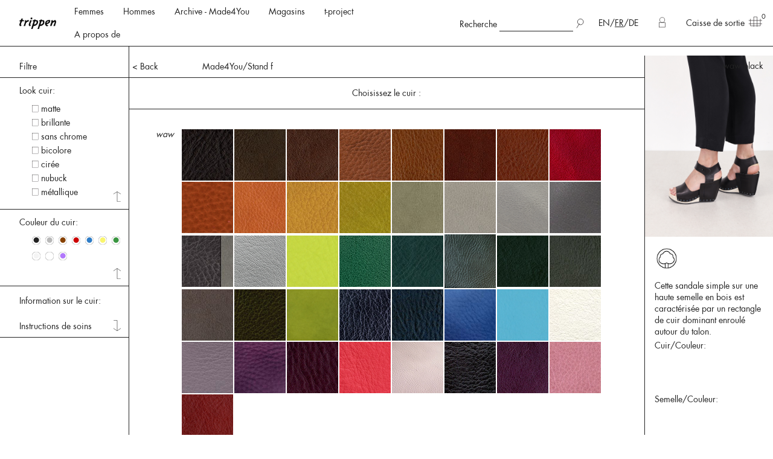

--- FILE ---
content_type: text/html; charset=utf-8
request_url: https://fr.trippen.com/products/stand-f/show_m4u
body_size: 37262
content:
<!doctype html>
<!--[if lt IE 7 ]> <html class="ie ie6" lang="fr"> <![endif]-->
<!--[if IE 7 ]>    <html class="ie ie7" lang="fr"> <![endif]-->
<!--[if IE 8 ]>    <html class="ie ie8" lang="fr"> <![endif]-->
<!--[if IE 9 ]>    <html class="ie ie9" lang="fr"> <![endif]-->
<!--[if gt IE 9]><!--><html lang="fr"><!--<![endif]-->
  <head>
  <meta charset="utf-8">
  <title>Stand f - Trippen-Schuhe - außergewöhnliches Design und Qualität aus Deutschland</title>
  <meta http-equiv="X-UA-Compatible" content="IE=edge,chrome=1">
  <meta name="viewport" content="width=device-width, initial-scale=1">
  <meta name="format-detection" content="telephone=no">

  <meta content="text/html; charset=UTF-8" http-equiv="Content-Type" />
  <meta name="facebook-domain-verification" content="9k8n9z6h0u3apvd8wuadjat2qog6t8" />

  <link rel="canonical" href="https://fr.trippen.com/products/stand-f/show_m4u"/>
    <link rel="alternate" hreflang="en" href="http://www.trippen.com/products/stand-f/show_m4u" />

      <link rel="alternate" hreflang="x-default" href="http://www.trippen.com/products/stand-f/show_m4u" />
    <link rel="alternate" hreflang="fr" href="http://fr.trippen.com/products/stand-f/show_m4u" />

    <link rel="alternate" hreflang="de" href="http://de.trippen.com/products/stand-f/show_m4u" />


  <meta name="keywords" content="Schuhe Trippen Lederschuhe Nachhaltigkeit handgemacht" />
<meta name="description" content="Cette sandale simple sur une haute semelle en bois est caractérisée par un rectangle de cuir dominant enroulé autour du talon." />

  <link rel="stylesheet" href="/assets/store/all-40aa353c79c65f26787dc7570f76f265479f47e990d78c7522d0e05c94e13bbf.css" media="screen" />
  <script type="importmap" data-turbo-track="reload">{
  "imports": {
    "application": "/assets/application-cd2d6d44c112db6819510e81ad121123f54b709076a78c92295e27a9b3b79b6f.js",
    "@hotwired/stimulus": "/assets/stimulus.min-dd364f16ec9504dfb72672295637a1c8838773b01c0b441bd41008124c407894.js",
    "@hotwired/stimulus-loading": "/assets/stimulus-loading-3576ce92b149ad5d6959438c6f291e2426c86df3b874c525b30faad51b0d96b3.js",
    "@stripe/stripe-js": "/assets/@stripe--stripe-js-69199dc731b7623cb8d5eb85ef8fa2148ef762868221d454169a2f6fb8870bdd.js",
    "controllers/application": "/assets/controllers/application-651b30d715bfe0f5980fd1def08dcb30687000f9c5683dee6f37e4e232e36c2d.js",
    "controllers": "/assets/controllers/index-31a9bee606cbc5cdb1593881f388bbf4c345bf693ea24e124f84b6d5c98ab648.js",
    "controllers/solidus_stripe_confirm_controller": "/assets/controllers/solidus_stripe_confirm_controller-82f01f315d18de4e4129da111d95add760a3141145b0e8ebafb31ca3d6f2783d.js",
    "controllers/solidus_stripe_payment_controller": "/assets/controllers/solidus_stripe_payment_controller-cf6be31aeb26b420a488bef783cc3218cd4965e2e5ff5520eb0b9374d4b1dab2.js"
  }
}</script>
<link rel="modulepreload" href="/assets/application-cd2d6d44c112db6819510e81ad121123f54b709076a78c92295e27a9b3b79b6f.js">
<link rel="modulepreload" href="/assets/stimulus.min-dd364f16ec9504dfb72672295637a1c8838773b01c0b441bd41008124c407894.js">
<link rel="modulepreload" href="/assets/stimulus-loading-3576ce92b149ad5d6959438c6f291e2426c86df3b874c525b30faad51b0d96b3.js">
<link rel="modulepreload" href="/assets/@stripe--stripe-js-69199dc731b7623cb8d5eb85ef8fa2148ef762868221d454169a2f6fb8870bdd.js">
<link rel="modulepreload" href="/assets/controllers/application-651b30d715bfe0f5980fd1def08dcb30687000f9c5683dee6f37e4e232e36c2d.js">
<link rel="modulepreload" href="/assets/controllers/index-31a9bee606cbc5cdb1593881f388bbf4c345bf693ea24e124f84b6d5c98ab648.js">
<link rel="modulepreload" href="/assets/controllers/solidus_stripe_confirm_controller-82f01f315d18de4e4129da111d95add760a3141145b0e8ebafb31ca3d6f2783d.js">
<link rel="modulepreload" href="/assets/controllers/solidus_stripe_payment_controller-cf6be31aeb26b420a488bef783cc3218cd4965e2e5ff5520eb0b9374d4b1dab2.js">
<script type="module">import "application"</script>
  <script src="/assets/store/all-87bcebdc9a41cbcb899d646c98334464351ae3dd135373fca6fb611c60e89a21.js"></script>

  <meta name="csrf-param" content="authenticity_token" />
<meta name="csrf-token" content="3twAenGhAGsk6lgCGwLzLrS+QlbM5uSfpIq9+6m+bPcmxmPFNujl6yEax47JrWDoAkfYOzJf/OW7LXrDuIFLhg==" />
  <!--[if lt IE 9]>
    <script src="//cdnjs.cloudflare.com/ajax/libs/html5shiv/3.6/html5shiv.min.js"></script>
  <![endif]-->

    <script src="/assets/store/m4u-bce5d3c1ba311414577425f520c690d22cbf897fab46eecf2d1ec11904414306.js"></script>

  <link rel="stylesheet" href="/assets/store/vendor/magnific-popup-cb5e35df11ced82e30472f76c6a1fc14cd5128f2033e80db37ec8bf43b5424ba.css" media="screen" />
  <script src="/assets/store/vendor/jquery.magnific-popup.min-b29d983d739362882b1c8a48784521362dc73c717bf1f1f74371113fb8e443fa.js"></script>


    <!-- Matomo -->
  <script>
    var _paq = window._paq = window._paq || [];
    /* tracker methods like "setCustomDimension" should be called before "trackPageView" */
    _paq.push(["setDocumentTitle", document.domain + "/" + document.title]);
    _paq.push(["setCookieDomain", "*.trippen.com"]);
    _paq.push(['trackPageView']);
    _paq.push(['enableLinkTracking']);
    (function() {
      var u="//matomo.trippen.com/";
      _paq.push(['setTrackerUrl', u+'matomo.php']);
      _paq.push(['setSiteId', '1']);
      var d=document, g=d.createElement('script'), s=d.getElementsByTagName('script')[0];
      g.async=true; g.src=u+'matomo.js'; s.parentNode.insertBefore(g,s);
    })();
  </script>
  <noscript><p><img src="//matomo.trippen.com/matomo.php?idsite=1&amp;rec=1" style="border:0;" alt="" /></p></noscript>
  <!-- End Matomo Code -->

<!-- Meta Pixel Code -->
<script type="text/plain" data-category="analytics">
console.log("FB: now enable analytics");
!function(f,b,e,v,n,t,s)
{if(f.fbq)return;n=f.fbq=function(){n.callMethod?
n.callMethod.apply(n,arguments):n.queue.push(arguments)};
if(!f._fbq)f._fbq=n;n.push=n;n.loaded=!0;n.version='2.0';
n.queue=[];t=b.createElement(e);t.async=!0;
t.src=v;s=b.getElementsByTagName(e)[0];
s.parentNode.insertBefore(t,s)}(window, document,'script',
'https://connect.facebook.net/en_US/fbevents.js');
fbq('init', '688219684163682');
fbq('track', 'PageView');
</script>
<!-- End Meta Pixel Code -->

<!-- Google tag (gtag.js) --> 
<script async type="text/plain" data-category="analytics" data-src="https://www.googletagmanager.com/gtag/js?id=G-62KP2ZNWVF"></script>
<script type="text/plain" data-category="analytics">
console.log("Gackel Tag: now enabled");
window.dataLayer = window.dataLayer || []; function gtag(){dataLayer.push(arguments);} gtag('js', new Date()); gtag('config', 'G-62KP2ZNWVF');
</script>
<!-- End Google tag (gtag.js) --> 


</head>


  <body class="product-magnific-popup">

    
  <!-- small and medium header -->
  <div class="title-bar" data-responsive-toggle="burger-menu-wrapper" data-hide-for="large">
    <div class="title-bar-title logo">
      <a href="/">
          <img src="/assets/logo_retina.png" alt="trippen">
      </a>
    </div>
    <button class="menu-icon" type="button" data-toggle="burger-menu-wrapper">
      <span>Fermer</span>
    </button>
  </div>

  <div id="burger-menu-wrapper" class="text-center hide-for-large">
    <div class="burger-menu-contents">
      <ul>
        <li>
	<div id="searchfield">
		<span>Recherche</span>
		<form id="searchform" method="get" action="/products">
			<input type="text" name="keywords" id="searchterm"
						 value="">
			<input type="submit" name="enter" value="" class="submit-search" style="background:url('/assets/search.svg') no-repeat;">
		</form>
  </div>
</li>


          <li class="lang">    
    <a href="http://www.trippen.com/products/stand-f/show_m4u" class="">EN</a>/<a href="http://fr.trippen.com/products/stand-f/show_m4u" class="cur">FR</a>/<a href="http://de.trippen.com/products/stand-f/show_m4u" class="">DE</a>
  </li>

      </ul>
      
        <ul class="pages-mob-menu">
            <li><a href="/t/women">Femmes</a></li>
            <li><a href="/t/men">Hommes</a></li>
            <li><a href="/taxons/show_m4u/women">Archive - Made4You</a></li>
            <li><a href="/unsere-laden">Magasins</a></li>
            <li><a href="/t-project">t-project</a></li>
            <li><a href="/werte">A propos de</a></li>
        </ul>
      <ul class="accordion" data-accordion data-allow-all-closed="true" data-multi-expand="true">
        <li class="accordion-item" data-accordion-item>
          <a data-external-trigger href="#" class="accordion-title">Shop</a>
          <img src="/assets/arrow_down.svg" alt="" class="arrow-down">
          <div class="accordion-content" data-tab-content>
              <a href="/t/women">Femmes</a>
              <a href="/t/men">Hommes</a>
              <a href="/t/taschen">Sacs</a>
              <a href="/t/accessoires">Accessoires</a>
              <a href="/t/zubehor">Accessoires et soins</a>
              <a href="/t/kinder">Enfants</a>
            <br><br>
            <a href="/products/?m4u=1">Made4You</a>
            <img src="/assets/arrow_up.svg" alt="" class="arrow-up">
          </div>
        </li>

        <li class="accordion-item" data-accordion-item>
          <a data-external-trigger href="#" class="accordion-title">Stores</a>
          <img src="/assets/arrow_down.svg" alt="" class="arrow-down">
          <div class="accordion-content" data-tab-content>
              <a href="/unsere-laden">Magasins</a>
            <a href="/partnershops">Magasins partenaires</a>
            <img src="/assets/arrow_up.svg" alt="" class="arrow-up">
          </div>
        </li>
      </ul>
      <ul class="pages-mob-menu">
        <li id="login">
            <a href="/login">Connexion</a>
        </li>
        <li id="basket">
          <a href="/cart">Caisse de sortie</a>
        </li>
      </ul>
      <ul class="accordion" data-accordion data-allow-all-closed="true" data-multi-expand="true">
        <li class="accordion-item" data-accordion-item>
            <a data-external-trigger href="#" class="accordion-title">Collaborations</a>
  <img src="/assets/arrow_down.svg" alt="" class="arrow-down">
  <div class="accordion-content" data-tab-content>
      <a href="/trippen-x-sol-hansdottir">Sól Hansdóttir</a>
      <a href="/trippen_x_esther_perbandt">Esther Perbandt</a>
      <a href="/trippen-x-pal-offner">Pal Offner</a>
      <a href="/trippen-x-iris-van-herpen">Iris van Herpen</a>
      <a href="/trippen-x-situationist">Situationist</a>
      <a href="/trippen-x-uy">UY</a>
      <a href="/trippen-x-michael-sontag">Michael Sontag</a>
      <a href="/trippen-x-klasika">Klasica</a>
      <a href="/trippen-x-case-studies">Case Studies</a>
      <a href="/trippen-x-fecal-matter">Fecal Matter</a>
      <a href="/trippen-x-threeasfour">threeASFOUR</a>
      <a href="/trippen-x-leon-emanuel-blanck">Leon-Emanuel-Blanck</a>
      <a href="/trippen-x-vague">Vague</a>
    <img src="/assets/arrow_up.svg" alt="" class="arrow-up">
  </div>

        </li>
        <li class="accordion-item" data-accordion-item>
              <a data-external-trigger href="#" class="accordion-title">A propos de nous</a>
  <img src="/assets/arrow_down.svg" alt="" class="arrow-down">
  <div class="accordion-content" data-tab-content>
      <a href="/werte">A propos de Trippen</a>
      <a href="/collaborations">Collaborations</a>
      <a href="/materialien">Matériaux</a>
      <a href="/dielinien">Trippen Sole Lines</a>
      <a href="/produktion">Production</a>
      <a href="/presseveroeffentlichungen">Presse</a>
    <img src="/assets/arrow_up.svg" alt="" class="arrow-up">
  </div>

        </li>
        <li class="accordion-item" data-accordion-item>
              <a data-external-trigger href="#" class="accordion-title">Service clients</a>
  <img src="/assets/arrow_down.svg" alt="" class="arrow-down">
  <div class="accordion-content" data-tab-content>
      <a href="/faq">FAQ</a>
      <a href="https://trippen.firstvoucher.com/gift-card-m59612">Carte cadeau</a>
      <a href="https://b2b.trippen.com/login">B2B</a>
      <a href="/reparaturen">Service de réparation</a>
      <a href="/grossentabelle">Tableau de tailles</a>
      <a href="/agb">CGV</a>
      <a href="/datenschutz">Protection de données</a>
      <a href="/impressum">Mentions légales</a>
    <img src="/assets/arrow_up.svg" alt="" class="arrow-up">
  </div>

        </li>
        <li class="accordion-item" data-accordion-item>
              <a data-external-trigger href="#" class="accordion-title">Contact</a>
  <img src="/assets/arrow_down.svg" alt="" class="arrow-down">
  <div class="accordion-content" data-tab-content>
      <a href="/frage-an-den-kundenservice">Contactez nous</a>
      <a href="/jobs">Emplois</a>
      <a href="https://de-de.facebook.com/trippen.official/">Facebook</a>
      <a href="https://www.instagram.com/trippen.official/">Instagram</a>
      <a href="https://www.linkedin.com/company/trippen">LinkedIn</a>
      <a href="https://www.pinterest.de/trippenshoes/">Pinterest</a>
    <img src="/assets/arrow_up.svg" alt="" class="arrow-up">
  </div>

        </li>
      </ul>
    </div>
  </div>

  <!-- large and up header -->
  <div data-sticky-container class="show-for-large">
    <div class="sticky" data-sticky data-margin-top="0">
      <nav>
        <header>
          <div class="grid-x top-bar">

            <div class="cell small-3 medium-3 large-2">
              <p class="logo">
                <a href="/">
                    <img src="/assets/logo_retina.png" alt="trippen">
                </a>
              </p>
            </div>

            <div class="cell small-21 medium-21 large-11 header-menu-row">
              <ul class="menu">
                      <li>
      <a id="shop-link-women" href="/t/women">Femmes</a>
    </li>
    <li>
      <a id="shop-link-men" href="/t/men">Hommes</a>
    </li>
    <li>
      <a href="/taxons/show_m4u/women">Archive - Made4You</a>
    </li>
    <li>
      <a id="store-link" href="/unsere-laden">Magasins</a>
    </li>
    <li>
      <a href="/t-project">t-project</a>
    </li>
    <li>
      <a href="/werte">A propos de</a>
    </li>

              </ul>
            </div>

            <div class="cell small-21 medium-21 large-8 header-menu-row">
              <ul class="menu float-right">
                <li id="login">
                    <a href="/login" title="Connexion">
                      <img src="/assets/account.svg" alt="account" class="white">
                      <img src="/assets/account_rollover.svg" alt="account" class="black">
                    </a>
                </li>
              </ul>
              <ul class="menu float-right">
                <li>
	<div id="searchfield">
		<span>Recherche</span>
		<form id="searchform" method="get" action="/products">
			<input type="text" name="keywords" id="searchterm"
						 value="">
			<input type="submit" name="enter" value="" class="submit-search" style="background:url('/assets/search.svg') no-repeat;">
		</form>
  </div>
</li>


                  <li class="lang">    
    <a href="http://www.trippen.com/products/stand-f/show_m4u" class="">EN</a>/<a href="http://fr.trippen.com/products/stand-f/show_m4u" class="cur">FR</a>/<a href="http://de.trippen.com/products/stand-f/show_m4u" class="">DE</a>
  </li>

              </ul>
            </div>
            <div class="cell small-21 medium-21 large-3 header-menu-row">
              <ul class="menu">
                <li id="basket">
                  <a href="/cart">Caisse de sortie<img src="/assets/basket.svg" alt="basket"></a>
                  <sup class="items-number">
                      0
                  </sup>
                </li>
              </ul>
            </div>

          </div>
        </header>
          <div class="shop-filter-wrapper" id="shop-filter-wrapper-women">
  <div class="grid-x shop-filter m4u_widescreen">
    <div class="cell small-3 large-4 shop-filter-box">

        <a href="/t/taschen" class="shop-filter-link left
          ">
          <img src="/assets/arrow_right.svg" class="arrow-right"><span class="nametext">Sacs</span>
        </a>
        <a href="/t/accessoires" class="shop-filter-link left
          ">
          <img src="/assets/arrow_right.svg" class="arrow-right"><span class="nametext">Accessoires</span>
        </a>
        <a href="/t/zubehor" class="shop-filter-link left
          ">
          <img src="/assets/arrow_right.svg" class="arrow-right"><span class="nametext">Accessoires et soins</span>
        </a>
        <a href="/t/kinder" class="shop-filter-link left
          ">
          <img src="/assets/arrow_right.svg" class="arrow-right"><span class="nametext">Enfants</span>
        </a>

    </div>
    <div class="cell small-21 large-17 shop-filter-box">
      <div class="grid-x">

        <div class="cell large-16">
          <div class="grid-x">
                 
    <div class="cell small-5
      ">
      <h1>Catégories</h1>
        <a href="/t/women/categories/bestsellers" class="shop-filter-link right  " data-id="276">
          <img src="/assets/arrow_right.svg" class="arrow-right"><span class="nametext">Bestsellers</span>
        </a>
        <a href="/t/women/category/aw-25-26" class="shop-filter-link right  " data-id="396">
          <img src="/assets/arrow_right.svg" class="arrow-right"><span class="nametext">AW 25.26</span>
        </a>
        <a href="/t/women/categories/bottine" class="shop-filter-link right  " data-id="139">
          <img src="/assets/arrow_right.svg" class="arrow-right"><span class="nametext">Bottines</span>
        </a>
        <a href="/t/women/categories/boots" class="shop-filter-link right  " data-id="138">
          <img src="/assets/arrow_right.svg" class="arrow-right"><span class="nametext">Bottes</span>
        </a>
        <a href="/t/women/categories/chaussure-basse" class="shop-filter-link right  " data-id="136">
          <img src="/assets/arrow_right.svg" class="arrow-right"><span class="nametext">Chaussures Basses</span>
        </a>
        <a href="/t/women/categories/heels" class="shop-filter-link right  " data-id="143">
          <img src="/assets/arrow_right.svg" class="arrow-right"><span class="nametext">Talons</span>
        </a>
        <a href="/t/women/categories/sneaker" class="shop-filter-link right  " data-id="393">
          <img src="/assets/arrow_right.svg" class="arrow-right"><span class="nametext">Sneakers</span>
        </a>
        <a href="/t/women/categories/ballerina-flats" class="shop-filter-link right  visual" data-id="140">
          <img src="/assets/arrow_right.svg" class="arrow-right"><span class="nametext">Ballerines</span>
        </a>
        <a href="/t/women/categories/platform-shoes" class="shop-filter-link right  " data-id="142">
          <img src="/assets/arrow_right.svg" class="arrow-right"><span class="nametext">Plateaus</span>
        </a>
        <a href="/t/women/categories/sandals" class="shop-filter-link right  " data-id="137">
          <img src="/assets/arrow_right.svg" class="arrow-right"><span class="nametext">Sandales</span>
        </a>
        <a href="/t/women/categories/slip-ons" class="shop-filter-link right  " data-id="372">
          <img src="/assets/arrow_right.svg" class="arrow-right"><span class="nametext">Slip-Ons</span>
        </a>
        <a href="/t/women/categories/super-soft" class="shop-filter-link right  " data-id="309">
          <img src="/assets/arrow_right.svg" class="arrow-right"><span class="nametext">Super Doux</span>
        </a>
        <a href="/t/women/categories/gefutterte-modelle" class="shop-filter-link right  " data-id="272">
          <img src="/assets/arrow_right.svg" class="arrow-right"><span class="nametext">Fourrées</span>
        </a>
        <a href="/t/women/categories/collaborations" class="shop-filter-link right  " data-id="400">
          <img src="/assets/arrow_right.svg" class="arrow-right"><span class="nametext">Collaborations</span>
        </a>
        <a href="/t/women/categories/grosse-grossen" class="shop-filter-link right  " data-id="268">
          <img src="/assets/arrow_right.svg" class="arrow-right"><span class="nametext">Grandes Tailles</span>
        </a>
        <a href="/t/women/categories/vegan" class="shop-filter-link right  " data-id="337">
          <img src="/assets/arrow_right.svg" class="arrow-right"><span class="nametext">Vegan</span>
        </a>
    </div>
     
    <div class="cell small-5
      ">
      <h1>Lines</h1>
        <a href="/t/women/line/t-project" class="shop-filter-link right  " data-id="347">
          <img src="/assets/arrow_right.svg" class="arrow-right"><span class="nametext">t-project</span>
        </a>
        <a href="/t/women/line/closed" class="shop-filter-link right  visual" data-id="158">
          <img src="/assets/arrow_right.svg" class="arrow-right"><span class="nametext">Closed</span>
        </a>
        <a href="/t/women/line/cup" class="shop-filter-link right  visual" data-id="159">
          <img src="/assets/arrow_right.svg" class="arrow-right"><span class="nametext">Cup</span>
        </a>
        <a href="/t/women/line/penna" class="shop-filter-link right  visual" data-id="160">
          <img src="/assets/arrow_right.svg" class="arrow-right"><span class="nametext">Penna</span>
        </a>
        <a href="/t/women/line/x-plus-os" class="shop-filter-link right  visual" data-id="161">
          <img src="/assets/arrow_right.svg" class="arrow-right"><span class="nametext">x + os</span>
        </a>
        <a href="/t/women/line/happy" class="shop-filter-link right  visual" data-id="162">
          <img src="/assets/arrow_right.svg" class="arrow-right"><span class="nametext">Happy</span>
        </a>
        <a href="/t/women/line/gritt" class="shop-filter-link right  visual" data-id="163">
          <img src="/assets/arrow_right.svg" class="arrow-right"><span class="nametext">Gritt</span>
        </a>
        <a href="/t/women/line/splitt" class="shop-filter-link right  visual" data-id="164">
          <img src="/assets/arrow_right.svg" class="arrow-right"><span class="nametext">Splitt</span>
        </a>
        <a href="/t/women/line/box" class="shop-filter-link right  visual" data-id="165">
          <img src="/assets/arrow_right.svg" class="arrow-right"><span class="nametext">Box</span>
        </a>
        <a href="/t/women/line/swan" class="shop-filter-link right  visual" data-id="167">
          <img src="/assets/arrow_right.svg" class="arrow-right"><span class="nametext">Swan</span>
        </a>
        <a href="/t/women/line/sport" class="shop-filter-link right  visual" data-id="166">
          <img src="/assets/arrow_right.svg" class="arrow-right"><span class="nametext">Sport</span>
        </a>
        <a href="/t/women/line/wave" class="shop-filter-link right  visual" data-id="168">
          <img src="/assets/arrow_right.svg" class="arrow-right"><span class="nametext">Wave</span>
        </a>
        <a href="/t/women/line/wood" class="shop-filter-link right  visual" data-id="169">
          <img src="/assets/arrow_right.svg" class="arrow-right"><span class="nametext">Bois</span>
        </a>
        <a href="/t/women/line/geisha" class="shop-filter-link right  visual" data-id="259">
          <img src="/assets/arrow_right.svg" class="arrow-right"><span class="nametext">Geisha</span>
        </a>
        <a href="/t/women/line/zero" class="shop-filter-link right  visual" data-id="305">
          <img src="/assets/arrow_right.svg" class="arrow-right"><span class="nametext">Zero</span>
        </a>
    </div>
     
    <div class="cell small-5
      ">
      <h1>Couleurs</h1>
        <a href="/t/women/colour/black" class="shop-filter-link right  " data-id="215">
          <img src="/assets/arrow_right.svg" class="arrow-right"><span class="nametext">Noir</span>
            <span style="color:#000000">&bull;</span>
        </a>
        <a href="/t/women/colour/braun" class="shop-filter-link right  " data-id="235">
          <img src="/assets/arrow_right.svg" class="arrow-right"><span class="nametext">Marron</span>
            <span style="color:#786565">&bull;</span>
        </a>
        <a href="/t/women/colour/grau" class="shop-filter-link right  " data-id="232">
          <img src="/assets/arrow_right.svg" class="arrow-right"><span class="nametext">Gris</span>
            <span style="color:#9a9a9a">&bull;</span>
        </a>
        <a href="/t/women/colour/blau" class="shop-filter-link right  " data-id="234">
          <img src="/assets/arrow_right.svg" class="arrow-right"><span class="nametext">Bleu</span>
            <span style="color:#4670c1">&bull;</span>
        </a>
        <a href="/t/women/colour/green" class="shop-filter-link right  " data-id="216">
          <img src="/assets/arrow_right.svg" class="arrow-right"><span class="nametext">Vert</span>
            <span style="color:#259633">&bull;</span>
        </a>
        <a href="/t/women/colour/red" class="shop-filter-link right  " data-id="214">
          <img src="/assets/arrow_right.svg" class="arrow-right"><span class="nametext">Rouge</span>
            <span style="color:#c92828">&bull;</span>
        </a>
        <a href="/t/women/colour/lila" class="shop-filter-link right  " data-id="237">
          <img src="/assets/arrow_right.svg" class="arrow-right"><span class="nametext">Lila</span>
            <span style="color:#90409a">&bull;</span>
        </a>
        <a href="/t/women/colour/metal" class="shop-filter-link right  " data-id="231">
          <img src="/assets/arrow_right.svg" class="arrow-right"><span class="nametext">Méttallique</span>
            <span style="color:#c2d0d0">&bull;</span>
        </a>
        <a href="/t/women/colour/gelb" class="shop-filter-link right  " data-id="269">
          <img src="/assets/arrow_right.svg" class="arrow-right"><span class="nametext">Jaune</span>
            <span style="color:#eadd35">&bull;</span>
        </a>
        <a href="/t/women/colour/undyed" class="shop-filter-link right  " data-id="381">
          <img src="/assets/arrow_right.svg" class="arrow-right"><span class="nametext">Undyed</span>
            <span style="color:#ffc675">&bull;</span>
        </a>
        <a href="/t/women/colour/weiss" class="shop-filter-link right  " data-id="236">
          <img src="/assets/arrow_right.svg" class="arrow-right"><span class="nametext">Blanc</span>
            <span style="color:#ffffff">&bull;</span>
        </a>
    </div>

          </div>
        </div>

        <div class="cell large-8 keyvisual-box">
                <div class="landing-preview " data-id="127">
                  <a href="/t/women">
                    <img class="landing-pic" alt="Femmes" src="/spree/taxons/127/normal/Dropdown_women.jpg?1645462627">
                    <span>Femmes</span>
                  </a>
                </div>
                <div class="landing-preview " data-id="128">
                  <a href="/t/men">
                    <img class="landing-pic" alt="Hommes" src="/spree/taxons/128/normal/Dropdown_women.jpg?1645462675">
                    <span>Hommes</span>
                  </a>
                </div>
                <div class="landing-preview " data-id="158">
                  <a href="/t/women/line/closed">
                    <img class="landing-pic" alt="Closed" src="/spree/taxons/158/normal/Diesel_f__Header.jpg?1535367304">
                    <span>Closed</span>
                  </a>
                </div>
                <div class="landing-preview " data-id="159">
                  <a href="/t/women/line/cup">
                    <img class="landing-pic" alt="Cup" src="/spree/taxons/159/normal/Prag_f__Header.jpg?1535367736">
                    <span>Cup</span>
                  </a>
                </div>
                <div class="landing-preview " data-id="160">
                  <a href="/t/women/line/penna">
                    <img class="landing-pic" alt="Penna" src="/spree/taxons/160/normal/Hawk_f__Header.jpg?1535370047">
                    <span>Penna</span>
                  </a>
                </div>
                <div class="landing-preview " data-id="161">
                  <a href="/t/women/line/x-plus-os">
                    <img class="landing-pic" alt="x + os" src="/spree/taxons/161/normal/Mandarin_f__Header.jpg?1535368694">
                    <span>x + os</span>
                  </a>
                </div>
                <div class="landing-preview " data-id="162">
                  <a href="/t/women/line/happy">
                    <img class="landing-pic" alt="Happy" src="/spree/taxons/162/normal/Bollard_f_Header.jpg?1535372378">
                    <span>Happy</span>
                  </a>
                </div>
                <div class="landing-preview " data-id="163">
                  <a href="/t/women/line/gritt">
                    <img class="landing-pic" alt="Gritt" src="/spree/taxons/163/normal/Mount_f__Header.jpg?1535368653">
                    <span>Gritt</span>
                  </a>
                </div>
                <div class="landing-preview " data-id="164">
                  <a href="/t/women/line/splitt">
                    <img class="landing-pic" alt="Splitt" src="/spree/taxons/164/normal/Hill_f__Header.jpg?1535370012">
                    <span>Splitt</span>
                  </a>
                </div>
                <div class="landing-preview " data-id="165">
                  <a href="/t/women/line/box">
                    <img class="landing-pic" alt="Box" src="/spree/taxons/165/normal/Bin_f_Header.jpg?1535367335">
                    <span>Box</span>
                  </a>
                </div>
                <div class="landing-preview " data-id="166">
                  <a href="/t/women/line/sport">
                    <img class="landing-pic" alt="Sport" src="/spree/taxons/166/normal/Shuttle_f_Header.jpg?1535370623">
                    <span>Sport</span>
                  </a>
                </div>
                <div class="landing-preview " data-id="167">
                  <a href="/t/women/line/swan">
                    <img class="landing-pic" alt="Swan" src="/spree/taxons/167/normal/Dew_f_Header.jpg?1535372480">
                    <span>Swan</span>
                  </a>
                </div>
                <div class="landing-preview " data-id="168">
                  <a href="/t/women/line/wave">
                    <img class="landing-pic" alt="Wave" src="/spree/taxons/168/normal/Trawler_f_Header.jpg?1535369009">
                    <span>Wave</span>
                  </a>
                </div>
                <div class="landing-preview " data-id="169">
                  <a href="/t/women/line/wood">
                    <img class="landing-pic" alt="Bois" src="/spree/taxons/169/normal/Flush__f_Header.jpg?1535370194">
                    <span>Bois</span>
                  </a>
                </div>
                <div class="landing-preview " data-id="186">
                  <a href="/t/men/line/closed">
                    <img class="landing-pic" alt="Closed" src="/spree/taxons/186/normal/RolloverCollection_m_Closed_Kopie.jpg?1535125258">
                    <span>Closed</span>
                  </a>
                </div>
                <div class="landing-preview " data-id="187">
                  <a href="/t/men/line/cup">
                    <img class="landing-pic" alt="Cup" src="/spree/taxons/187/normal/RolloverCollection_m_Cup.jpg?1535125771">
                    <span>Cup</span>
                  </a>
                </div>
                <div class="landing-preview " data-id="188">
                  <a href="/t/men/line/penna">
                    <img class="landing-pic" alt="Penna" src="/spree/taxons/188/normal/RolloverCollection_m_Penna.jpg?1535125787">
                    <span>Penna</span>
                  </a>
                </div>
                <div class="landing-preview " data-id="190">
                  <a href="/t/men/line/happy">
                    <img class="landing-pic" alt="Happy" src="/spree/taxons/190/normal/Line_m_black_waw_hp_blk.jpg?1562164597">
                    <span>Happy</span>
                  </a>
                </div>
                <div class="landing-preview " data-id="193">
                  <a href="/t/men/line/box">
                    <img class="landing-pic" alt="Box" src="/spree/taxons/193/normal/Boss_m_Header.jpg?1535367030">
                    <span>Box</span>
                  </a>
                </div>
                <div class="landing-preview " data-id="194">
                  <a href="/t/men/line/sport">
                    <img class="landing-pic" alt="Sport" src="/spree/taxons/194/normal/Tourist_m__Header.jpg?1535364026">
                    <span>Sport</span>
                  </a>
                </div>
                <div class="landing-preview " data-id="195">
                  <a href="/t/men/line/swan">
                    <img class="landing-pic" alt="Swan" src="/spree/taxons/195/normal/Hop_m_header.jpg?1535364424">
                    <span>Swan</span>
                  </a>
                </div>
                <div class="landing-preview " data-id="259">
                  <a href="/t/women/line/geisha">
                    <img class="landing-pic" alt="Geisha" src="/spree/taxons/259/normal/Untitled_f_Header.jpg?1535369199">
                    <span>Geisha</span>
                  </a>
                </div>
                <div class="landing-preview " data-id="305">
                  <a href="/t/women/line/zero">
                    <img class="landing-pic" alt="Zero" src="/spree/taxons/305/normal/BF001_f__Header.jpg?1579692770">
                    <span>Zero</span>
                  </a>
                </div>
                <div class="landing-preview " data-id="308">
                  <a href="/t/men/line/zero">
                    <img class="landing-pic" alt="Zero" src="/spree/taxons/308/normal/BF001_f__Header.jpg?1579692789">
                    <span>Zero</span>
                  </a>
                </div>
        </div>
      </div>
    </div>
    <div class="cell small-3 large-3 shop-filter-box"></div>
  </div>
</div>


  <div class="shop-filter-wrapper" id="shop-filter-wrapper-men">
  <div class="grid-x shop-filter m4u_widescreen">
    <div class="cell small-3 large-4 shop-filter-box">

        <a href="/t/taschen" class="shop-filter-link left
          ">
          <img src="/assets/arrow_right.svg" class="arrow-right"><span class="nametext">Sacs</span>
        </a>
        <a href="/t/accessoires" class="shop-filter-link left
          ">
          <img src="/assets/arrow_right.svg" class="arrow-right"><span class="nametext">Accessoires</span>
        </a>
        <a href="/t/zubehor" class="shop-filter-link left
          ">
          <img src="/assets/arrow_right.svg" class="arrow-right"><span class="nametext">Accessoires et soins</span>
        </a>
        <a href="/t/kinder" class="shop-filter-link left
          ">
          <img src="/assets/arrow_right.svg" class="arrow-right"><span class="nametext">Enfants</span>
        </a>

    </div>
    <div class="cell small-21 large-17 shop-filter-box">
      <div class="grid-x">

        <div class="cell large-16">
          <div class="grid-x">
                 
    <div class="cell small-5
      ">
      <h1>Catégorie</h1>
        <a href="/t/men/categorie/bestseller" class="shop-filter-link right  " data-id="277">
          <img src="/assets/arrow_right.svg" class="arrow-right"><span class="nametext">Bestseller</span>
        </a>
        <a href="/t/men/categorie/new-node" class="shop-filter-link right  " data-id="397">
          <img src="/assets/arrow_right.svg" class="arrow-right"><span class="nametext">New node</span>
        </a>
        <a href="/t/men/categorie/stiefellette" class="shop-filter-link right  " data-id="274">
          <img src="/assets/arrow_right.svg" class="arrow-right"><span class="nametext">Bottines</span>
        </a>
        <a href="/t/men/categorie/boots" class="shop-filter-link right  " data-id="149">
          <img src="/assets/arrow_right.svg" class="arrow-right"><span class="nametext">Bottes</span>
        </a>
        <a href="/t/men/categorie/shoes" class="shop-filter-link right  " data-id="147">
          <img src="/assets/arrow_right.svg" class="arrow-right"><span class="nametext">Chaussures Basses</span>
        </a>
        <a href="/t/men/categorie/new-node" class="shop-filter-link right  " data-id="394">
          <img src="/assets/arrow_right.svg" class="arrow-right"><span class="nametext">Sneakers</span>
        </a>
        <a href="/t/men/category/super-soft" class="shop-filter-link right  " data-id="365">
          <img src="/assets/arrow_right.svg" class="arrow-right"><span class="nametext">Super Doux</span>
        </a>
        <a href="/t/men/slip-on" class="shop-filter-link right  " data-id="373">
          <img src="/assets/arrow_right.svg" class="arrow-right"><span class="nametext">Slip-Ons</span>
        </a>
        <a href="/t/men/categorie/vegan" class="shop-filter-link right  " data-id="339">
          <img src="/assets/arrow_right.svg" class="arrow-right"><span class="nametext">Vegan</span>
        </a>
        <a href="/t/men/categorie/talons" class="shop-filter-link right  " data-id="377">
          <img src="/assets/arrow_right.svg" class="arrow-right"><span class="nametext">Talons</span>
        </a>
        <a href="/t/men/categorie/sandals" class="shop-filter-link right  " data-id="148">
          <img src="/assets/arrow_right.svg" class="arrow-right"><span class="nametext">Sandales</span>
        </a>
        <a href="/t/men/categorie/platform-shoes" class="shop-filter-link right  " data-id="153">
          <img src="/assets/arrow_right.svg" class="arrow-right"><span class="nametext">Plateaus</span>
        </a>
        <a href="/t/men/category/collaborations" class="shop-filter-link right  " data-id="402">
          <img src="/assets/arrow_right.svg" class="arrow-right"><span class="nametext">Collaborations</span>
        </a>
        <a href="/t/men/categorie/gefuttert" class="shop-filter-link right  " data-id="273">
          <img src="/assets/arrow_right.svg" class="arrow-right"><span class="nametext">Fourrées</span>
        </a>
    </div>
     
    <div class="cell small-5
      ">
      <h1>Lines</h1>
        <a href="/t/men/t-project" class="shop-filter-link right  " data-id="348">
          <img src="/assets/arrow_right.svg" class="arrow-right"><span class="nametext">t-project</span>
        </a>
        <a href="/t/men/line/closed" class="shop-filter-link right  visual" data-id="186">
          <img src="/assets/arrow_right.svg" class="arrow-right"><span class="nametext">Closed</span>
        </a>
        <a href="/t/men/line/cup" class="shop-filter-link right  visual" data-id="187">
          <img src="/assets/arrow_right.svg" class="arrow-right"><span class="nametext">Cup</span>
        </a>
        <a href="/t/men/line/happy" class="shop-filter-link right  visual" data-id="190">
          <img src="/assets/arrow_right.svg" class="arrow-right"><span class="nametext">Happy</span>
        </a>
        <a href="/t/men/line/box" class="shop-filter-link right  visual" data-id="193">
          <img src="/assets/arrow_right.svg" class="arrow-right"><span class="nametext">Box</span>
        </a>
        <a href="/t/men/line/sport" class="shop-filter-link right  visual" data-id="194">
          <img src="/assets/arrow_right.svg" class="arrow-right"><span class="nametext">Sport</span>
        </a>
        <a href="/t/men/line/swan" class="shop-filter-link right  visual" data-id="195">
          <img src="/assets/arrow_right.svg" class="arrow-right"><span class="nametext">Swan</span>
        </a>
        <a href="/t/men/line/wood" class="shop-filter-link right  " data-id="197">
          <img src="/assets/arrow_right.svg" class="arrow-right"><span class="nametext">Bois</span>
        </a>
        <a href="/t/men/line/penna" class="shop-filter-link right  visual" data-id="188">
          <img src="/assets/arrow_right.svg" class="arrow-right"><span class="nametext">Penna</span>
        </a>
        <a href="/t/men/line/zero" class="shop-filter-link right  visual" data-id="308">
          <img src="/assets/arrow_right.svg" class="arrow-right"><span class="nametext">Zero</span>
        </a>
    </div>
     
    <div class="cell small-5
      ">
      <h1>Couleurs</h1>
        <a href="/t/men/couleurs/black" class="shop-filter-link right  " data-id="218">
          <img src="/assets/arrow_right.svg" class="arrow-right"><span class="nametext">Noir</span>
            <span style="color:#000000">&bull;</span>
        </a>
        <a href="/t/men/couleurs/braun" class="shop-filter-link right  " data-id="226">
          <img src="/assets/arrow_right.svg" class="arrow-right"><span class="nametext">Marron</span>
            <span style="color:#786565">&bull;</span>
        </a>
        <a href="/t/men/couleurs/blau" class="shop-filter-link right  " data-id="227">
          <img src="/assets/arrow_right.svg" class="arrow-right"><span class="nametext">Bleu</span>
            <span style="color:#4670c1">&bull;</span>
        </a>
        <a href="/t/men/couleurs/grau" class="shop-filter-link right  " data-id="228">
          <img src="/assets/arrow_right.svg" class="arrow-right"><span class="nametext">Gris</span>
            <span style="color:#9a9a9a">&bull;</span>
        </a>
        <a href="/t/men/couleurs/grun" class="shop-filter-link right  " data-id="229">
          <img src="/assets/arrow_right.svg" class="arrow-right"><span class="nametext">Vert</span>
            <span style="color:#259633">&bull;</span>
        </a>
        <a href="/t/men/couleurs/rot" class="shop-filter-link right  " data-id="304">
          <img src="/assets/arrow_right.svg" class="arrow-right"><span class="nametext">Rouge</span>
            <span style="color:#ff2626">&bull;</span>
        </a>
        <a href="/t/men/couleurs/weiss" class="shop-filter-link right  " data-id="230">
          <img src="/assets/arrow_right.svg" class="arrow-right"><span class="nametext">Blanc</span>
            <span style="color:#ffffff">&bull;</span>
        </a>
        <a href="/t/men/colour/metallic" class="shop-filter-link right  " data-id="382">
          <img src="/assets/arrow_right.svg" class="arrow-right"><span class="nametext">Metallic</span>
            <span style="color:#c2d0d0">&bull;</span>
        </a>
    </div>
     
    <div class="cell small-5
      ">
      <h1>New node</h1>
    </div>

          </div>
        </div>

        <div class="cell large-8 keyvisual-box">
                <div class="landing-preview " data-id="127">
                  <a href="/t/women">
                    <img class="landing-pic" alt="Femmes" src="/spree/taxons/127/normal/Dropdown_women.jpg?1645462627">
                    <span>Femmes</span>
                  </a>
                </div>
                <div class="landing-preview " data-id="128">
                  <a href="/t/men">
                    <img class="landing-pic" alt="Hommes" src="/spree/taxons/128/normal/Dropdown_women.jpg?1645462675">
                    <span>Hommes</span>
                  </a>
                </div>
                <div class="landing-preview " data-id="158">
                  <a href="/t/women/line/closed">
                    <img class="landing-pic" alt="Closed" src="/spree/taxons/158/normal/Diesel_f__Header.jpg?1535367304">
                    <span>Closed</span>
                  </a>
                </div>
                <div class="landing-preview " data-id="159">
                  <a href="/t/women/line/cup">
                    <img class="landing-pic" alt="Cup" src="/spree/taxons/159/normal/Prag_f__Header.jpg?1535367736">
                    <span>Cup</span>
                  </a>
                </div>
                <div class="landing-preview " data-id="160">
                  <a href="/t/women/line/penna">
                    <img class="landing-pic" alt="Penna" src="/spree/taxons/160/normal/Hawk_f__Header.jpg?1535370047">
                    <span>Penna</span>
                  </a>
                </div>
                <div class="landing-preview " data-id="161">
                  <a href="/t/women/line/x-plus-os">
                    <img class="landing-pic" alt="x + os" src="/spree/taxons/161/normal/Mandarin_f__Header.jpg?1535368694">
                    <span>x + os</span>
                  </a>
                </div>
                <div class="landing-preview " data-id="162">
                  <a href="/t/women/line/happy">
                    <img class="landing-pic" alt="Happy" src="/spree/taxons/162/normal/Bollard_f_Header.jpg?1535372378">
                    <span>Happy</span>
                  </a>
                </div>
                <div class="landing-preview " data-id="163">
                  <a href="/t/women/line/gritt">
                    <img class="landing-pic" alt="Gritt" src="/spree/taxons/163/normal/Mount_f__Header.jpg?1535368653">
                    <span>Gritt</span>
                  </a>
                </div>
                <div class="landing-preview " data-id="164">
                  <a href="/t/women/line/splitt">
                    <img class="landing-pic" alt="Splitt" src="/spree/taxons/164/normal/Hill_f__Header.jpg?1535370012">
                    <span>Splitt</span>
                  </a>
                </div>
                <div class="landing-preview " data-id="165">
                  <a href="/t/women/line/box">
                    <img class="landing-pic" alt="Box" src="/spree/taxons/165/normal/Bin_f_Header.jpg?1535367335">
                    <span>Box</span>
                  </a>
                </div>
                <div class="landing-preview " data-id="166">
                  <a href="/t/women/line/sport">
                    <img class="landing-pic" alt="Sport" src="/spree/taxons/166/normal/Shuttle_f_Header.jpg?1535370623">
                    <span>Sport</span>
                  </a>
                </div>
                <div class="landing-preview " data-id="167">
                  <a href="/t/women/line/swan">
                    <img class="landing-pic" alt="Swan" src="/spree/taxons/167/normal/Dew_f_Header.jpg?1535372480">
                    <span>Swan</span>
                  </a>
                </div>
                <div class="landing-preview " data-id="168">
                  <a href="/t/women/line/wave">
                    <img class="landing-pic" alt="Wave" src="/spree/taxons/168/normal/Trawler_f_Header.jpg?1535369009">
                    <span>Wave</span>
                  </a>
                </div>
                <div class="landing-preview " data-id="169">
                  <a href="/t/women/line/wood">
                    <img class="landing-pic" alt="Bois" src="/spree/taxons/169/normal/Flush__f_Header.jpg?1535370194">
                    <span>Bois</span>
                  </a>
                </div>
                <div class="landing-preview " data-id="186">
                  <a href="/t/men/line/closed">
                    <img class="landing-pic" alt="Closed" src="/spree/taxons/186/normal/RolloverCollection_m_Closed_Kopie.jpg?1535125258">
                    <span>Closed</span>
                  </a>
                </div>
                <div class="landing-preview " data-id="187">
                  <a href="/t/men/line/cup">
                    <img class="landing-pic" alt="Cup" src="/spree/taxons/187/normal/RolloverCollection_m_Cup.jpg?1535125771">
                    <span>Cup</span>
                  </a>
                </div>
                <div class="landing-preview " data-id="188">
                  <a href="/t/men/line/penna">
                    <img class="landing-pic" alt="Penna" src="/spree/taxons/188/normal/RolloverCollection_m_Penna.jpg?1535125787">
                    <span>Penna</span>
                  </a>
                </div>
                <div class="landing-preview " data-id="190">
                  <a href="/t/men/line/happy">
                    <img class="landing-pic" alt="Happy" src="/spree/taxons/190/normal/Line_m_black_waw_hp_blk.jpg?1562164597">
                    <span>Happy</span>
                  </a>
                </div>
                <div class="landing-preview " data-id="193">
                  <a href="/t/men/line/box">
                    <img class="landing-pic" alt="Box" src="/spree/taxons/193/normal/Boss_m_Header.jpg?1535367030">
                    <span>Box</span>
                  </a>
                </div>
                <div class="landing-preview " data-id="194">
                  <a href="/t/men/line/sport">
                    <img class="landing-pic" alt="Sport" src="/spree/taxons/194/normal/Tourist_m__Header.jpg?1535364026">
                    <span>Sport</span>
                  </a>
                </div>
                <div class="landing-preview " data-id="195">
                  <a href="/t/men/line/swan">
                    <img class="landing-pic" alt="Swan" src="/spree/taxons/195/normal/Hop_m_header.jpg?1535364424">
                    <span>Swan</span>
                  </a>
                </div>
                <div class="landing-preview " data-id="259">
                  <a href="/t/women/line/geisha">
                    <img class="landing-pic" alt="Geisha" src="/spree/taxons/259/normal/Untitled_f_Header.jpg?1535369199">
                    <span>Geisha</span>
                  </a>
                </div>
                <div class="landing-preview " data-id="305">
                  <a href="/t/women/line/zero">
                    <img class="landing-pic" alt="Zero" src="/spree/taxons/305/normal/BF001_f__Header.jpg?1579692770">
                    <span>Zero</span>
                  </a>
                </div>
                <div class="landing-preview " data-id="308">
                  <a href="/t/men/line/zero">
                    <img class="landing-pic" alt="Zero" src="/spree/taxons/308/normal/BF001_f__Header.jpg?1579692789">
                    <span>Zero</span>
                  </a>
                </div>
        </div>
      </div>
    </div>
    <div class="cell small-3 large-3 shop-filter-box"></div>
  </div>
</div>


        
<div id="store-filter-wrapper">
  <div class="grid-x store-filter m4u_widescreen">

    <div class="cell small-3 large-4 store-filter-box">
      <a href="/unsere-laden" class="store-filter-link extern left">
        <img src="/assets/arrow_right.svg" class="arrow-right"><span class="nametext">Nos magasins</span>
      </a>
      <a href="/partnershops" class="store-filter-link extern left">
        <img src="/assets/arrow_right.svg" class="arrow-right"><span class="nametext">Magasins partenaires</span>
      </a>
      <a href="#" class="store-filter-link retail left">
        <img src="/assets/arrow_right.svg" class="arrow-right"><span class="nametext">Détaillants</span>
      </a>
    </div>

    <div class="cell small-21 large-17 store-filter-box">
      <div class="grid-x">
        <div class="cell large-8 retail-countries">
          <h3>Choisissez le pays:</h3>
          <ul>
            <li>
              <a data-target="DE" class="country-switch ">Allemagne</a>
            </li>
            <li>
              <a data-target="AU" class="country-switch ">Australie</a>
            </li>
            <li>
              <a data-target="AT" class="country-switch ">Autriche</a>
            </li>
            <li>
              <a data-target="BE" class="country-switch ">Belgique</a>
            </li>
            <li>
              <a data-target="BG" class="country-switch ">Bulgarie</a>
            </li>
            <li>
              <a data-target="CA" class="country-switch ">Canada</a>
            </li>
            <li>
              <a data-target="CN" class="country-switch ">Chine</a>
            </li>
            <li>
              <a data-target="KR" class="country-switch ">Corée du Sud</a>
            </li>
            <li>
              <a data-target="HR" class="country-switch ">Croatie</a>
            </li>
            <li>
              <a data-target="DK" class="country-switch ">Danemark</a>
            </li>
            <li>
              <a data-target="ES" class="country-switch ">Espagne</a>
            </li>
            <li>
              <a data-target="US" class="country-switch selected">États-Unis</a>
            </li>
            <li>
              <a data-target="FR" class="country-switch ">France</a>
            </li>
            <li>
              <a data-target="GR" class="country-switch ">Grèce</a>
            </li>
            <li>
              <a data-target="IE" class="country-switch ">Irlande</a>
            </li>
            <li>
              <a data-target="IT" class="country-switch ">Italie</a>
            </li>
            <li>
              <a data-target="JP" class="country-switch ">Japon</a>
            </li>
            <li>
              <a data-target="LV" class="country-switch ">Lettonie</a>
            </li>
            <li>
              <a data-target="LU" class="country-switch ">Luxembourg</a>
            </li>
            <li>
              <a data-target="MX" class="country-switch ">Mexique</a>
            </li>
            <li>
              <a data-target="MN" class="country-switch ">Mongolie</a>
            </li>
            <li>
              <a data-target="NZ" class="country-switch ">Nouvelle-Zélande</a>
            </li>
            <li>
              <a data-target="NL" class="country-switch ">Pays-Bas</a>
            </li>
            <li>
              <a data-target="PT" class="country-switch ">Portugal</a>
            </li>
            <li>
              <a data-target="HK" class="country-switch ">R.A.S. chinoise de Hong Kong</a>
            </li>
            <li>
              <a data-target="CZ" class="country-switch ">République tchèque</a>
            </li>
            <li>
              <a data-target="GB" class="country-switch ">Royaume-Uni</a>
            </li>
            <li>
              <a data-target="SI" class="country-switch ">Slovénie</a>
            </li>
            <li>
              <a data-target="CH" class="country-switch ">Suisse</a>
            </li>
            <li>
              <a data-target="TW" class="country-switch ">Taïwan</a>
            </li>
          </ul>
        </div>
        <div class="cell large-16 retail-locations">
          <div class="grid-x retail-box">
              <div class="cell large-7 location" data-target="IT" style="display:none">
                <p> Cividale del Friuli</p>
                <p>33043</p>
                <p>Laura Di Dreossi Silvia	</p>
                <p>via Manzoni 5</p>
              </div>
              <div class="cell large-7 location" data-target="CA" style="display:none">
                <p> Collingwood</p>
                <p>ON L9Y 2L7</p>
                <p>Cora Couture</p>
                <p>43 Hurontario St</p>
              </div>
              <div class="cell large-7 location" data-target="DE" style="display:none">
                <p>Aachen</p>
                <p>52062</p>
                <p>dacapo mode &amp; accessoires </p>
                <p>Dahmengraben 1</p>
              </div>
              <div class="cell large-7 location" data-target="NL" style="display:none">
                <p>Aalsmeer</p>
                <p>1431ED</p>
                <p>Die Mode	</p>
                <p>Zijdstraat 26a</p>
              </div>
              <div class="cell large-7 location" data-target="FR" style="display:none">
                <p>Aix en Provence</p>
                <p>13100</p>
                <p>Phenomene</p>
                <p>21, Rue Maréchal Foch</p>
              </div>
              <div class="cell large-7 location" data-target="IT" style="display:none">
                <p>Alassio SV</p>
                <p>17021</p>
                <p>Philia</p>
                <p>via Vittorio Veneto 143</p>
              </div>
              <div class="cell large-7 location" data-target="PT" style="display:none">
                <p>Amorim, Povoa de Varzim</p>
                <p>4495-129</p>
                <p>Santos &amp; Juniores SA</p>
                <p>Rua Manuel Dias N.782</p>
              </div>
              <div class="cell large-7 location" data-target="IT" style="display:none">
                <p>Asiago (VI)</p>
                <p>36012</p>
                <p>Cap du Loup</p>
                <p>Piazza Carli 84</p>
              </div>
              <div class="cell large-7 location" data-target="BE" style="display:none">
                <p>Asse</p>
                <p>1730</p>
                <p>Shiva</p>
                <p>Steenweg 26</p>
              </div>
              <div class="cell large-7 location" data-target="NZ" style="display:none">
                <p>Auckland</p>
                <p>1022</p>
                <p>The Carpenters Daughter	</p>
                <p>290 Pt Chevalier Road</p>
              </div>
              <div class="cell large-7 location" data-target="IT" style="display:none">
                <p>Bardolino (VR)</p>
                <p>37011</p>
                <p>M.I.A. </p>
                <p>Via Fosse, 21</p>
              </div>
              <div class="cell large-7 location" data-target="BE" style="display:none">
                <p>Berchem</p>
                <p>2600</p>
                <p>Boetiek 3B</p>
                <p>69, Driekoningenstraat</p>
              </div>
              <div class="cell large-7 location" data-target="DE" style="display:none">
                <p>Berlin</p>
                <p>10178</p>
                <p>Trippen Flagship Store</p>
                <p>Hackesche Höfe, Rosenthaler Strasse 40/41</p>
              </div>
              <div class="cell large-7 location" data-target="DE" style="display:none">
                <p>Berlin</p>
                <p>12587</p>
                <p>Auftritt</p>
                <p>Bölschestrasse 23</p>
              </div>
              <div class="cell large-7 location" data-target="DE" style="display:none">
                <p>Berlin</p>
                <p>10119</p>
                <p>Esther Perbandt</p>
                <p>Almstadtstrasse 3</p>
              </div>
              <div class="cell large-7 location" data-target="CH" style="display:none">
                <p>Biel Bienne</p>
                <p>2502</p>
                <p>Arlequin</p>
                <p>Schmiedengasse 5</p>
              </div>
              <div class="cell large-7 location" data-target="DE" style="display:none">
                <p>Bielefeld</p>
                <p>33602</p>
                <p>Schuh-Oase </p>
                <p>Arndtstrasse 10</p>
              </div>
              <div class="cell large-7 location" data-target="FR" style="display:none">
                <p>Bordeaux</p>
                <p>33000</p>
                <p>Boutique Lilith</p>
                <p>27, Rue des Remparts</p>
              </div>
              <div class="cell large-7 location" data-target="US" style="">
                <p>Boston, MA</p>
                <p>2114</p>
                <p>December Thieves</p>
                <p>122 Charles St.</p>
              </div>
              <div class="cell large-7 location" data-target="IT" style="display:none">
                <p>Brescia (BS)</p>
                <p>25122</p>
                <p>Penelope</p>
                <p>Via Romanino, 1</p>
              </div>
              <div class="cell large-7 location" data-target="US" style="">
                <p>Brooklyn</p>
                <p>NY 11235</p>
                <p>Obsession</p>
                <p>1151 Brighton Beach Avenue</p>
              </div>
              <div class="cell large-7 location" data-target="NL" style="display:none">
                <p>Buitenpost</p>
                <p>9285 NP</p>
                <p>Buitengewoon Buitenpost</p>
                <p>Voorstraat 45</p>
              </div>
              <div class="cell large-7 location" data-target="HR" style="display:none">
                <p>Cakovec</p>
                <p>40000</p>
                <p>XD Xenia Design</p>
                <p>Ivana Gorana Kovacica 6</p>
              </div>
              <div class="cell large-7 location" data-target="CA" style="display:none">
                <p>Calgary, Alberta</p>
                <p>T2S 0B2</p>
                <p>Gravity Pope</p>
                <p>524 17th Avenue SW</p>
              </div>
              <div class="cell large-7 location" data-target="US" style="">
                <p>Carmel, CA</p>
                <p>93923</p>
                <p>She Boutique Carmel</p>
                <p>110 Crossroads Blvd.</p>
              </div>
              <div class="cell large-7 location" data-target="IT" style="display:none">
                <p>Castel Goffredo</p>
                <p>46042</p>
                <p>Le Marcolini SRL</p>
                <p>Viale Europa 131</p>
              </div>
              <div class="cell large-7 location" data-target="US" style="">
                <p>Champaign</p>
                <p>IL 61820</p>
                <p>Circles Boutique</p>
                <p>114 North Neil Street</p>
              </div>
              <div class="cell large-7 location" data-target="US" style="">
                <p>Chatham. New York</p>
                <p>12037</p>
                <p>Red Mannequin	</p>
                <p>1 Main Street	12037</p>
              </div>
              <div class="cell large-7 location" data-target="US" style="">
                <p>Chicago, IL</p>
                <p>60618</p>
                <p>Traipse</p>
                <p>4341 North Lincoln Avenue</p>
              </div>
              <div class="cell large-7 location" data-target="US" style="">
                <p>Chicago, IL</p>
                <p>60617</p>
                <p>Essential Elements</p>
                <p>1640 E 87th Street</p>
              </div>
              <div class="cell large-7 location" data-target="NZ" style="display:none">
                <p>Christchurch City</p>
                <p>8011</p>
                <p>Head over Heels</p>
                <p>114 Cashel Street, City Mall</p>
              </div>
              <div class="cell large-7 location" data-target="IT" style="display:none">
                <p>Cislago (VA)</p>
                <p>21040</p>
                <p>Cinzia Curvy Couture</p>
                <p>Via IV Novembre, 94</p>
              </div>
              <div class="cell large-7 location" data-target="DE" style="display:none">
                <p>Cottbus</p>
                <p>3046</p>
                <p>Arina-Boutique</p>
                <p>Altmarkt 27</p>
              </div>
              <div class="cell large-7 location" data-target="AU" style="display:none">
                <p>Daylesford</p>
                <p>3460</p>
                <p>Tiffany Treloar</p>
                <p>48 Vincent Street</p>
              </div>
              <div class="cell large-7 location" data-target="US" style="">
                <p>Detroit, MI</p>
                <p>48207</p>
                <p>Savvy Chic</p>
                <p>2712 Riopelle Street</p>
              </div>
              <div class="cell large-7 location" data-target="US" style="">
                <p>Detroit, MI</p>
                <p>48201</p>
                <p>Flo Boutique</p>
                <p>404 W Willis St.</p>
              </div>
              <div class="cell large-7 location" data-target="IE" style="display:none">
                <p>Dublin</p>
                <p>2</p>
                <p>DOPL</p>
                <p>36 Wicklow Street</p>
              </div>
              <div class="cell large-7 location" data-target="HR" style="display:none">
                <p>Dubrovnik</p>
                <p>20000</p>
                <p>XD Xenia Design</p>
                <p>Liechtensteinov put 3</p>
              </div>
              <div class="cell large-7 location" data-target="DE" style="display:none">
                <p>Duisburg</p>
                <p>47051</p>
                <p>Atrium</p>
                <p>Gutenbergstrasse 16</p>
              </div>
              <div class="cell large-7 location" data-target="DE" style="display:none">
                <p>Düsseldorf</p>
                <p>40213</p>
                <p>Bonnie Boutique</p>
                <p>Hohe Strasse 12</p>
              </div>
              <div class="cell large-7 location" data-target="CA" style="display:none">
                <p>Edmonton, Alberta</p>
                <p>AB T6E 2</p>
                <p>Gravity Pope</p>
                <p>2 10442-82 Avenue</p>
              </div>
              <div class="cell large-7 location" data-target="DE" style="display:none">
                <p>Erfurt</p>
                <p>99084</p>
                <p>MBAETZ.STORE AM DOMPLATZ</p>
                <p>Marktstrasse 27</p>
              </div>
              <div class="cell large-7 location" data-target="LU" style="display:none">
                <p>Esch-sur-Alzette</p>
                <p>4251</p>
                <p>Philophrosyne sàrl</p>
                <p>24, Rue du Moulin</p>
              </div>
              <div class="cell large-7 location" data-target="PT" style="display:none">
                <p>Faro</p>
                <p>8000-283</p>
                <p>António Manuel Ida</p>
                <p>Rua st António 46</p>
              </div>
              <div class="cell large-7 location" data-target="ES" style="display:none">
                <p>Figueres (Girona)</p>
                <p>17600</p>
                <p>Anonims Creative Projects, S.L.</p>
                <p>C./ Joan Maragall, 20</p>
              </div>
              <div class="cell large-7 location" data-target="AU" style="display:none">
                <p>Fitzroy</p>
                <p>3065</p>
                <p>Tiffany Treloar</p>
                <p>195 Gertrude Street</p>
              </div>
              <div class="cell large-7 location" data-target="BE" style="display:none">
                <p>Geel</p>
                <p>2440</p>
                <p>Ilanka BVBA</p>
                <p>Molseweg 125</p>
              </div>
              <div class="cell large-7 location" data-target="IT" style="display:none">
                <p>Genoa (GE)</p>
                <p>16123</p>
                <p>Forward </p>
                <p>Via di Scurreria, 37</p>
              </div>
              <div class="cell large-7 location" data-target="DE" style="display:none">
                <p>Georgsmarienhütte</p>
                <p>49124</p>
                <p>Umkleidezimmer</p>
                <p>Eichhofstraße 13</p>
              </div>
              <div class="cell large-7 location" data-target="DE" style="display:none">
                <p>Gera</p>
                <p>7545</p>
                <p>Der Kleiderschrank</p>
                <p>Laasener Strasse 3</p>
              </div>
              <div class="cell large-7 location" data-target="DE" style="display:none">
                <p>Greifswald</p>
                <p>17489</p>
                <p>Tausendschön	</p>
                <p>Brüggstraße 14</p>
              </div>
              <div class="cell large-7 location" data-target="US" style="">
                <p>Grosse Pointe Farms, MI</p>
                <p>48236</p>
                <p>Voila Boutique</p>
                <p>18226 Mack Avenue</p>
              </div>
              <div class="cell large-7 location" data-target="DE" style="display:none">
                <p>Gyhum-Hesedorf</p>
                <p>27404</p>
                <p>Select Mode online</p>
                <p>Dorfstraße 1</p>
              </div>
              <div class="cell large-7 location" data-target="BE" style="display:none">
                <p>Habay-la-neuve</p>
                <p>6720</p>
                <p>Escarmelle</p>
                <p>Rue hôtel de ville, 6</p>
              </div>
              <div class="cell large-7 location" data-target="US" style="">
                <p>Habor Springs, MI</p>
                <p>49740</p>
                <p>A cool Breeze</p>
                <p>137 E Bay Street</p>
              </div>
              <div class="cell large-7 location" data-target="BE" style="display:none">
                <p>Halle</p>
                <p>1500</p>
                <p>Popsy</p>
                <p>Maandagmarkt 14</p>
              </div>
              <div class="cell large-7 location" data-target="DE" style="display:none">
                <p>Halle (Saale)</p>
                <p>6108</p>
                <p>Kokon</p>
                <p>Grosse Steinstrasse 9</p>
              </div>
              <div class="cell large-7 location" data-target="CA" style="display:none">
                <p>Hamilton</p>
                <p>ON L8R 2K7</p>
                <p>Miller Shoes</p>
                <p>130 James St N</p>
              </div>
              <div class="cell large-7 location" data-target="DE" style="display:none">
                <p>Hannover</p>
                <p>30161</p>
                <p>Stilecht</p>
                <p>Weißekreuzstrasse 18</p>
              </div>
              <div class="cell large-7 location" data-target="US" style="">
                <p>Healdsburg, CA</p>
                <p>95448</p>
                <p>One o One</p>
                <p>101 Plaza Street</p>
              </div>
              <div class="cell large-7 location" data-target="DE" style="display:none">
                <p>Hennef</p>
                <p>53773</p>
                <p>Alles Schöne</p>
                <p>Im Bröltal 84</p>
              </div>
              <div class="cell large-7 location" data-target="DE" style="display:none">
                <p>Heringsdorf</p>
                <p>17424</p>
                <p>Hackengas</p>
                <p>Kulmstrasse 3</p>
              </div>
              <div class="cell large-7 location" data-target="AU" style="display:none">
                <p>Hobart, TAS</p>
                <p>7000</p>
                <p>Icon footwear</p>
                <p>117 Collins Street</p>
              </div>
              <div class="cell large-7 location" data-target="US" style="">
                <p>Houston Texas</p>
                <p>77027</p>
                <p>Cotton Club Collection	</p>
                <p>3941 San Felipe Street</p>
              </div>
              <div class="cell large-7 location" data-target="US" style="">
                <p>Houston, TX</p>
                <p>77005</p>
                <p>Piermarini</p>
                <p>2427 Rice Boulevard</p>
              </div>
              <div class="cell large-7 location" data-target="CH" style="display:none">
                <p>Huttwil</p>
                <p>4950</p>
                <p>Schuhcafé Caspar</p>
                <p>Marktgasse 13</p>
              </div>
              <div class="cell large-7 location" data-target="NZ" style="display:none">
                <p>Invercargill</p>
                <p>9810</p>
                <p>Liz Thomas Designer Clothing </p>
                <p>32 Kelvin Street</p>
              </div>
              <div class="cell large-7 location" data-target="DE" style="display:none">
                <p>Jungingen</p>
                <p>72417</p>
                <p>KaufHaus Schramm</p>
                <p>Hochmeisterstrasse 41</p>
              </div>
              <div class="cell large-7 location" data-target="JP" style="display:none">
                <p>Kobe</p>
                <p>650-0034</p>
                <p>Trippen Kobe</p>
                <p>79 Kyoumachi, Chuo-Ku</p>
              </div>
              <div class="cell large-7 location" data-target="DE" style="display:none">
                <p>Kühlungsborn</p>
                <p>18225</p>
                <p>Laden N° 2</p>
                <p>Strandstrasse 39</p>
              </div>
              <div class="cell large-7 location" data-target="DE" style="display:none">
                <p>Landau</p>
                <p>76829</p>
                <p>Stiltreu Moden </p>
                <p>Marktstrasse 81</p>
              </div>
              <div class="cell large-7 location" data-target="CH" style="display:none">
                <p>Lausanne</p>
                <p>1006</p>
                <p>Chausseurs De Grancy</p>
                <p>Bd de Grancy 38</p>
              </div>
              <div class="cell large-7 location" data-target="US" style="">
                <p>Los Angeles, CA</p>
                <p>90027</p>
                <p>Undesigned</p>
                <p>1953 1/2 Hillhurst Avenue</p>
              </div>
              <div class="cell large-7 location" data-target="FR" style="display:none">
                <p>Lyons</p>
                <p>69002</p>
                <p>Modarita </p>
                <p>62, Rue Victor Hugo</p>
              </div>
              <div class="cell large-7 location" data-target="US" style="">
                <p>Madeira, OH</p>
                <p>45243</p>
                <p>Chez Renee</p>
                <p>8181 Camargo Road</p>
              </div>
              <div class="cell large-7 location" data-target="US" style="">
                <p>Madison, WI</p>
                <p>53703</p>
                <p>(shoo) </p>
                <p>109 State Street</p>
              </div>
              <div class="cell large-7 location" data-target="IT" style="display:none">
                <p>Milano</p>
                <p>20122</p>
                <p>Ciasmo</p>
                <p>Via Orti, 7</p>
              </div>
              <div class="cell large-7 location" data-target="IT" style="display:none">
                <p>Mantova (MN)</p>
                <p>46100</p>
                <p>ETRE di Bruna Casella</p>
                <p>Piazza Marconi, 1</p>
              </div>
              <div class="cell large-7 location" data-target="AU" style="display:none">
                <p>Melbourne</p>
                <p>3000</p>
                <p>Tiffany Treloar</p>
                <p>268 Flinders Lane</p>
              </div>
              <div class="cell large-7 location" data-target="MX" style="display:none">
                <p>Mexico City</p>
                <p>6140</p>
                <p>Carmen Rion</p>
                <p>Av. Michoacan 30-A Local 3</p>
              </div>
              <div class="cell large-7 location" data-target="DE" style="display:none">
                <p>Miltenberg</p>
                <p>63897</p>
                <p>Ludger Russmann</p>
                <p>Ludwigstrasse 1</p>
              </div>
              <div class="cell large-7 location" data-target="US" style="">
                <p>Milwaukee, WI</p>
                <p>53202</p>
                <p>(shoo) </p>
                <p>241 N Broadway</p>
              </div>
              <div class="cell large-7 location" data-target="IT" style="display:none">
                <p>Mirano (VE)</p>
                <p>30035</p>
                <p>Tonolo Selezioni</p>
                <p>Piazza Martiri, 13</p>
              </div>
              <div class="cell large-7 location" data-target="IT" style="display:none">
                <p>Modena</p>
                <p>41121</p>
                <p>Viola Srls</p>
                <p>Via Cesare Battisti 79</p>
              </div>
              <div class="cell large-7 location" data-target="ES" style="display:none">
                <p>Murcia</p>
                <p>30001</p>
                <p>Serrano Alcazar	</p>
                <p>C./  Jabonesias, 16</p>
              </div>
              <div class="cell large-7 location" data-target="DE" style="display:none">
                <p>Mühlhausen</p>
                <p>99974</p>
                <p>Amazing Diamond</p>
                <p>Linsenstrasse 1</p>
              </div>
              <div class="cell large-7 location" data-target="DE" style="display:none">
                <p>Müllheim</p>
                <p>79379</p>
                <p>DAGMARFISCHER MODE</p>
                <p>Hebelstraße 9</p>
              </div>
              <div class="cell large-7 location" data-target="DE" style="display:none">
                <p>Münchhausen</p>
                <p>35117</p>
                <p>Wagner</p>
                <p>Bachstrasse 22</p>
              </div>
              <div class="cell large-7 location" data-target="DE" style="display:none">
                <p>Münster</p>
                <p>48143</p>
                <p>Kleidsam</p>
                <p>Spiekerhof 40-42</p>
              </div>
              <div class="cell large-7 location" data-target="JP" style="display:none">
                <p>Nagoya</p>
                <p>460-0008</p>
                <p>Trippen Nagoya</p>
                <p>No. 4330 Sakae Naka-Ku</p>
              </div>
              <div class="cell large-7 location" data-target="CN" style="display:none">
                <p>Nanjing</p>
                <p></p>
                <p>Yuan Mu,Qinhuai district Nanjing City</p>
                <p>20th west Nantaixiang</p>
              </div>
              <div class="cell large-7 location" data-target="FR" style="display:none">
                <p>Narbonne</p>
                <p>11100</p>
                <p>Étiquette</p>
                <p>20 Rue de L&#39;ancien Courrier</p>
              </div>
              <div class="cell large-7 location" data-target="IT" style="display:none">
                <p>Naples</p>
                <p>80121</p>
                <p>Tranoì Piedaterre</p>
                <p>Via G.Filangieri 72</p>
              </div>
              <div class="cell large-7 location" data-target="IT" style="display:none">
                <p>Naples (NA)</p>
                <p>80134</p>
                <p>Tranoi</p>
                <p>Via Benedetto Croce, 38</p>
              </div>
              <div class="cell large-7 location" data-target="DE" style="display:none">
                <p>Neubrandenburg</p>
                <p>17033</p>
                <p>Schuhhaus Bandelow </p>
                <p>Neutorstrasse 30</p>
              </div>
              <div class="cell large-7 location" data-target="US" style="">
                <p>New York</p>
                <p>10014</p>
                <p>Lili The First</p>
                <p>825 Washington St.</p>
              </div>
              <div class="cell large-7 location" data-target="US" style="">
                <p>New York</p>
                <p>10013</p>
                <p>NICHOLAS K. INC.</p>
                <p>137 Grand St.</p>
              </div>
              <div class="cell large-7 location" data-target="CH" style="display:none">
                <p>Nidau</p>
                <p>2560</p>
                <p>TIRI-MASU Fashion Nidau</p>
                <p>Hauptstrasse 57</p>
              </div>
              <div class="cell large-7 location" data-target="CN" style="display:none">
                <p>Ningbo</p>
                <p>315000</p>
                <p>MoiMoins</p>
                <p>66 Heyi Road</p>
              </div>
              <div class="cell large-7 location" data-target="US" style="">
                <p>Ohio, Cleveland</p>
                <p>44113</p>
                <p>Evie Lou</p>
                <p>2509 Professor Avenue</p>
              </div>
              <div class="cell large-7 location" data-target="FR" style="display:none">
                <p>online</p>
                <p></p>
                <p>Abby Maud	</p>
                <p></p>
              </div>
              <div class="cell large-7 location" data-target="FR" style="display:none">
                <p>Paris</p>
                <p>75006</p>
                <p>Eunhwa</p>
                <p>19, Rue Dauphine</p>
              </div>
              <div class="cell large-7 location" data-target="FR" style="display:none">
                <p>Paris</p>
                <p>75003</p>
                <p>Trippen Paris</p>
                <p>40, Rue de Saintonge</p>
              </div>
              <div class="cell large-7 location" data-target="US" style="">
                <p>Philadelphia, PA</p>
                <p>19103</p>
                <p>Joan Shepp</p>
                <p>1811 Chestnut Street</p>
              </div>
              <div class="cell large-7 location" data-target="IT" style="display:none">
                <p>Pietrasanta (LU)</p>
                <p>55045</p>
                <p>MAC</p>
                <p>Via Mazzini, 86</p>
              </div>
              <div class="cell large-7 location" data-target="IT" style="display:none">
                <p>Pinerolo (TO)</p>
                <p>10064</p>
                <p>Extra S.R.L.</p>
                <p>Via Buniva 52</p>
              </div>
              <div class="cell large-7 location" data-target="PT" style="display:none">
                <p>Porto </p>
                <p>4150-153</p>
                <p>THE Design &amp; Moda </p>
                <p>Avenida Brasil 446</p>
              </div>
              <div class="cell large-7 location" data-target="SI" style="display:none">
                <p>Portoroz</p>
                <p>6320</p>
                <p>Moderato Cantabile d.o.o.</p>
                <p>Obala 4</p>
              </div>
              <div class="cell large-7 location" data-target="CZ" style="display:none">
                <p>Praha - Staré Mesto</p>
                <p>110 00</p>
                <p>Egoist Fashion</p>
                <p>Stupartská 746 11</p>
              </div>
              <div class="cell large-7 location" data-target="IT" style="display:none">
                <p>PRATO</p>
                <p>59100</p>
                <p>Fabio &amp; Ilenia	</p>
                <p>Piazza Della Pietà	</p>
              </div>
              <div class="cell large-7 location" data-target="GR" style="display:none">
                <p>PYRGOS</p>
                <p>27131</p>
                <p>EMANOUEL </p>
                <p>Gotsina 5</p>
              </div>
              <div class="cell large-7 location" data-target="FR" style="display:none">
                <p>Quimper</p>
                <p>29000</p>
                <p>Calypso et Cotonnade</p>
                <p>SS 16 et 18, Rue Astor</p>
              </div>
              <div class="cell large-7 location" data-target="FR" style="display:none">
                <p>Rambouillet</p>
                <p>78120</p>
                <p>Les petites cigales</p>
                <p>36-38, Rue Général de Gaulle</p>
              </div>
              <div class="cell large-7 location" data-target="LV" style="display:none">
                <p>Riga</p>
                <p>1011</p>
                <p>ELEVEN SEVEN</p>
                <p>Blaumana Street 131</p>
              </div>
              <div class="cell large-7 location" data-target="IT" style="display:none">
                <p>Rome</p>
                <p>191</p>
                <p>Alexandra Srl</p>
                <p>Via Flaminia Vecchia 655/A</p>
              </div>
              <div class="cell large-7 location" data-target="IT" style="display:none">
                <p>Rome</p>
                <p>153</p>
                <p>Cierre 8 SRL</p>
                <p>Viale Aventino 86</p>
              </div>
              <div class="cell large-7 location" data-target="IT" style="display:none">
                <p>Rome</p>
                <p>193</p>
                <p>Eredi Corazza srl</p>
                <p>Via Orazio 30</p>
              </div>
              <div class="cell large-7 location" data-target="IT" style="display:none">
                <p>Rome</p>
                <p>198</p>
                <p>Due SAS</p>
                <p>Via Alessandria 35 / A</p>
              </div>
              <div class="cell large-7 location" data-target="IT" style="display:none">
                <p>Rome</p>
                <p>177</p>
                <p>Estro LAB SRLS</p>
                <p>Viale della Venezia Giulia, 123</p>
              </div>
              <div class="cell large-7 location" data-target="IT" style="display:none">
                <p>Rome</p>
                <p>00193</p>
                <p>Eredi Corazza Srl</p>
                <p>Via Orazio 30</p>
              </div>
              <div class="cell large-7 location" data-target="DK" style="display:none">
                <p>Sonne</p>
                <p>3700</p>
                <p>Butik Grisas / Textillita v. Jurata Holm</p>
                <p>St. Torvegade 16 -18</p>
              </div>
              <div class="cell large-7 location" data-target="NL" style="display:none">
                <p>Rotterdam</p>
                <p>3015 BA</p>
                <p>Lalunia</p>
                <p>Nieuwe Binnenweg 42</p>
              </div>
              <div class="cell large-7 location" data-target="IT" style="display:none">
                <p>Rovigo (RO)</p>
                <p>45100</p>
                <p>M.C.</p>
                <p>Via X Luglio 17 / A</p>
              </div>
              <div class="cell large-7 location" data-target="FR" style="display:none">
                <p>Saint Geours de Maremne</p>
                <p>40230</p>
                <p>Pick a Shoe</p>
                <p>460 Route de l’Escourtille</p>
              </div>
              <div class="cell large-7 location" data-target="US" style="">
                <p>San Francisco, CA</p>
                <p>94102</p>
                <p>Bulo Shoes</p>
                <p>418 Hayes Street</p>
              </div>
              <div class="cell large-7 location" data-target="FR" style="display:none">
                <p>Sanary sur mer</p>
                <p>83110</p>
                <p>Phenomene</p>
                <p>2, Rue Gabriel Péri</p>
              </div>
              <div class="cell large-7 location" data-target="US" style="">
                <p>Santa Fe, NM</p>
                <p>87501</p>
                <p>Santa Fe Dry Goods</p>
                <p>53 Old Santa Fe Trail, On the Plaza</p>
              </div>
              <div class="cell large-7 location" data-target="IT" style="display:none">
                <p>Santa Maria la Longa (Udine)</p>
                <p>33050</p>
                <p>ETIKA </p>
                <p>Via Roma, 5</p>
              </div>
              <div class="cell large-7 location" data-target="AT" style="display:none">
                <p>Schwaz</p>
                <p>6130</p>
                <p>Boutique Tandem</p>
                <p>Franz-Josef-Strasse 25</p>
              </div>
              <div class="cell large-7 location" data-target="US" style="">
                <p>Scottsdale, AZ</p>
                <p>85253</p>
                <p>A cool Breeze</p>
                <p>8787 N Scottsdale Rd 113</p>
              </div>
              <div class="cell large-7 location" data-target="US" style="">
                <p>Seattle, WA</p>
                <p>98101</p>
                <p>Maggie&#39;s Shoes</p>
                <p>1927 First Avenue</p>
              </div>
              <div class="cell large-7 location" data-target="KR" style="display:none">
                <p>Seoul</p>
                <p>1020-9</p>
                <p>Fla-Flo</p>
                <p>Bangbae 3-dong, Seocho-gu</p>
              </div>
              <div class="cell large-7 location" data-target="KR" style="display:none">
                <p>Seoul</p>
                <p>0</p>
                <p>BOONTHESHOP SHOE</p>
                <p>194, Sinbanpo-ro, Seocho-gu</p>
              </div>
              <div class="cell large-7 location" data-target="CN" style="display:none">
                <p>Shanghai</p>
                <p>200040</p>
                <p>Mian Hua Tian</p>
                <p>564 Chang Le Road</p>
              </div>
              <div class="cell large-7 location" data-target="BG" style="display:none">
                <p>Sofa</p>
                <p>1404</p>
                <p>Gencheva Eood</p>
                <p>Kestenova Gora 24</p>
              </div>
              <div class="cell large-7 location" data-target="US" style="">
                <p>Solana Beach, CA</p>
                <p>92075</p>
                <p>Weeds</p>
                <p>415 S Cedros Avenue 150</p>
              </div>
              <div class="cell large-7 location" data-target="CH" style="display:none">
                <p>Solothurn</p>
                <p>4500</p>
                <p>Lisa Albani Schuhe</p>
                <p>Stalden 21</p>
              </div>
              <div class="cell large-7 location" data-target="HR" style="display:none">
                <p>Split</p>
                <p>21000</p>
                <p>THINK PINK cro design</p>
                <p>Zadarska ul.10</p>
              </div>
              <div class="cell large-7 location" data-target="US" style="">
                <p>St. Paul</p>
                <p>MN 55105</p>
                <p>Atelier 957</p>
                <p>957 Grand Avenue</p>
              </div>
              <div class="cell large-7 location" data-target="DE" style="display:none">
                <p>Stade</p>
                <p>21682</p>
                <p>Laden No.5</p>
                <p>Hökerstraße 4</p>
              </div>
              <div class="cell large-7 location" data-target="FR" style="display:none">
                <p>Strasbourg</p>
                <p>67000</p>
                <p>Goodvibes</p>
                <p>57 Grand Rue</p>
              </div>
              <div class="cell large-7 location" data-target="TW" style="display:none">
                <p>Taichung City 404</p>
                <p>No. 136-2</p>
                <p>Trippen Taichung</p>
                <p>Section 3, Sanmin Road, North District</p>
              </div>
              <div class="cell large-7 location" data-target="TW" style="display:none">
                <p>Taipei City 106</p>
                <p>No. 280</p>
                <p>Trippen Taipei</p>
                <p>Zhongxiao East Road, Da&#39;an District, Section 4</p>
              </div>
              <div class="cell large-7 location" data-target="GB" style="display:none">
                <p>Taplow</p>
                <p>SL6 0EZ</p>
                <p>Artistry Limited</p>
                <p>Boundary Road Stables</p>
              </div>
              <div class="cell large-7 location" data-target="US" style="">
                <p>Three Oaks, MI</p>
                <p>49128</p>
                <p>Goods and Heroes</p>
                <p>19027 Three Oaks Road</p>
              </div>
              <div class="cell large-7 location" data-target="JP" style="display:none">
                <p>Tokyo</p>
                <p>150-0001</p>
                <p>Trippen Harajuku</p>
                <p>3-34-8 Jingumae Shibuya-Ku</p>
              </div>
              <div class="cell large-7 location" data-target="IT" style="display:none">
                <p>Torino</p>
                <p>10123</p>
                <p>Cribi</p>
                <p>V.Mazzini 22H</p>
              </div>
              <div class="cell large-7 location" data-target="CA" style="display:none">
                <p>Toronto</p>
                <p>ON M6S 1N6</p>
                <p> Cora Couture</p>
                <p>2236 Bloor St W</p>
              </div>
              <div class="cell large-7 location" data-target="CA" style="display:none">
                <p>Toronto, Ontario</p>
                <p>M6J1H6</p>
                <p>Gravity Pope</p>
                <p>1010 Queen Street West</p>
              </div>
              <div class="cell large-7 location" data-target="FR" style="display:none">
                <p>Toulouse</p>
                <p>31000</p>
                <p>Boutique Lilith</p>
                <p>15, Rue Croix Baragnon</p>
              </div>
              <div class="cell large-7 location" data-target="US" style="">
                <p>Traverse City, MI</p>
                <p>49684</p>
                <p>eleven</p>
                <p>156 E Front Street</p>
              </div>
              <div class="cell large-7 location" data-target="IT" style="display:none">
                <p>Treviso (TV)</p>
                <p>31100</p>
                <p>Lazzari</p>
                <p>Via Paris Bordone, 14/16</p>
              </div>
              <div class="cell large-7 location" data-target="IT" style="display:none">
                <p>Trent (TN)</p>
                <p>38100</p>
                <p>Raccolta differenziata</p>
                <p>Via Malpaga, 16</p>
              </div>
              <div class="cell large-7 location" data-target="DE" style="display:none">
                <p>Trier</p>
                <p>54290</p>
                <p>Berg - Schuhe zum Leben</p>
                <p>Neustrasse 58</p>
              </div>
              <div class="cell large-7 location" data-target="IT" style="display:none">
                <p>Trieste (TS)</p>
                <p>34121</p>
                <p>Rosiserli</p>
                <p>C.So Italia, 10</p>
              </div>
              <div class="cell large-7 location" data-target="HK" style="display:none">
                <p>Trippen Shop</p>
                <p></p>
                <p>256 Hollywood Road</p>
                <p>Sheung Wan</p>
              </div>
              <div class="cell large-7 location" data-target="US" style="">
                <p>Tulsa, Oklahoma</p>
                <p>74105</p>
                <p>Utopia Boutique	</p>
                <p>4817 South Peoria Av.</p>
              </div>
              <div class="cell large-7 location" data-target="IT" style="display:none">
                <p>Torino (TO)</p>
                <p>10144</p>
                <p>L’Immagine</p>
                <p>Via Cibrario, 34</p>
              </div>
              <div class="cell large-7 location" data-target="MN" style="display:none">
                <p>Ulaanbaatar</p>
                <p>14241</p>
                <p>Trippen Ulaanbaatar</p>
                <p>Olympic Street 19A-C, Shangri-La Mall</p>
              </div>
              <div class="cell large-7 location" data-target="DE" style="display:none">
                <p>Ulm</p>
                <p>89073</p>
                <p>ARGO</p>
                <p>Hafengasse 5</p>
              </div>
              <div class="cell large-7 location" data-target="CA" style="display:none">
                <p>Vancouver, British Columbia</p>
                <p>V6K 1N9</p>
                <p>Gravity Pope</p>
                <p>2205 West 4th Avenue</p>
              </div>
              <div class="cell large-7 location" data-target="FR" style="display:none">
                <p>Vannes</p>
                <p>56000</p>
                <p>Libsteco </p>
                <p>14, rue St. Salomon</p>
              </div>
              <div class="cell large-7 location" data-target="IT" style="display:none">
                <p>Varese</p>
                <p>21100</p>
                <p>Fase S.n.c.</p>
                <p>Via S. Maria Maddalena, 34</p>
              </div>
              <div class="cell large-7 location" data-target="IT" style="display:none">
                <p>Venice</p>
                <p>30122</p>
                <p>Silvia Pelletterie</p>
                <p>Salizzada S. Lio, 5540</p>
              </div>
              <div class="cell large-7 location" data-target="IT" style="display:none">
                <p>Verona</p>
                <p>37212</p>
                <p>Tonoloselezioni SRL</p>
                <p>via Carlo Cattaneo 18A</p>
              </div>
              <div class="cell large-7 location" data-target="US" style="">
                <p>Vineyard Haven</p>
                <p>MA 02568</p>
                <p>Nochi</p>
                <p>29 Main Street</p>
              </div>
              <div class="cell large-7 location" data-target="DE" style="display:none">
                <p>Waren</p>
                <p>17192</p>
                <p>Standpunkt Shoes </p>
                <p>Neuer Markt 13</p>
              </div>
              <div class="cell large-7 location" data-target="DE" style="display:none">
                <p>Weimar</p>
                <p>99423</p>
                <p>N° 10 - Ilona Mantey</p>
                <p>Windischenstrasse 10</p>
              </div>
              <div class="cell large-7 location" data-target="NZ" style="display:none">
                <p>Wellington</p>
                <p>6011</p>
                <p>Shoezies</p>
                <p>247 Wakefield Street</p>
              </div>
              <div class="cell large-7 location" data-target="NZ" style="display:none">
                <p>Whangarei Northland</p>
                <p>110</p>
                <p>Workshop E</p>
                <p>57s Street Walton</p>
              </div>
              <div class="cell large-7 location" data-target="US" style="">
                <p>Worthington, OH</p>
                <p>43085</p>
                <p>ModeAlise</p>
                <p>7227 N High Street, Suite 122</p>
              </div>
              <div class="cell large-7 location" data-target="DE" style="display:none">
                <p>Wuppertal</p>
                <p>42103</p>
                <p>Luise 1870</p>
                <p>Luisenstraße 124</p>
              </div>
              <div class="cell large-7 location" data-target="HR" style="display:none">
                <p>Zagreb</p>
                <p>10000</p>
                <p>XD Xenia Design</p>
                <p>Shopping Center Cvjetni</p>
              </div>
              <div class="cell large-7 location" data-target="IT" style="display:none">
                <p>Zanè (VI)</p>
                <p>36010</p>
                <p>Boutique Caroline</p>
                <p>Via A. Ferrarin, 9</p>
              </div>
          </div>
        </div>
      </div>
    </div>

    <div class="cell small-3 large-3 store-filter-box"></div>
  </div>
</div>

        <div id="m4u-dropdown-wrapper">
  <div class="grid-x m4u-dropdown m4u_widescreen">

    <div class="cell small-3 large-4 m4u-dropdown-box">
         
        <a href="/taxons/show_m4u/women" class="shop-filter-link left
          ">
          <img src="/assets/arrow_right.svg" class="arrow-right"><span class="nametext">Femmes</span>
        </a>
         
        <a href="/taxons/show_m4u/men" class="shop-filter-link left
          ">
          <img src="/assets/arrow_right.svg" class="arrow-right"><span class="nametext">Hommes</span>
        </a>
         
        <a href="/taxons/show_m4u/taschen" class="shop-filter-link left
          ">
          <img src="/assets/arrow_right.svg" class="arrow-right"><span class="nametext">Sacs</span>
        </a>
         
        <a href="/taxons/show_m4u/accessoires" class="shop-filter-link left
          ">
          <img src="/assets/arrow_right.svg" class="arrow-right"><span class="nametext">Accessoires</span>
        </a>
         
        <a href="/taxons/show_m4u/zubehor" class="shop-filter-link left
          ">
          <img src="/assets/arrow_right.svg" class="arrow-right"><span class="nametext">Accessoires et soins</span>
        </a>
         
        <a href="/taxons/show_m4u/kinder" class="shop-filter-link left
          ">
          <img src="/assets/arrow_right.svg" class="arrow-right"><span class="nametext">Enfants</span>
        </a>
    </div>

    <div class="cell small-18 large-12 m4u-dropdown-box">
      <div class="grid-x">
        <div class="cell large-12 dropdown-box-description">
          <p>
            Made4You
            <br><br>
            Notre service Made for You vous offre une liberté de création totale pour personnaliser une paire de chaussures Trippen.
            <br>
            Parmi plus de 1600 styles emblématiques, combinez le type de semelle, les matériaux et les couleurs qui vous conviennent le mieux pour créer une pièce personnelle de l&#39;histoire de Trippen.
          </p>
        </div>
      </div>
    </div>

    <div class="cell small-6 large-8 m4u-dropdown-box">
      <p><img src="/assets/m4u_dropdown_pic-d226c2f1c284b5bae54bda0ca9cf5ae6916348a79de20433355de557fdf9a736.jpg" /></p>
      <br>
    </div>
  </div>
</div>

          <div id="about-dropdown-wrapper">
    <div class="grid-x about-dropdown m4u_widescreen">

      <div class="cell small-3 large-4 about-dropdown-box">
            <a href="/werte" class="shop-filter-link left
              ">
              <img src="/assets/arrow_right.svg" class="arrow-right"><span class="nametext">A propos de Trippen</span>
            </a>
            <a href="/collaborations" class="shop-filter-link left
              ">
              <img src="/assets/arrow_right.svg" class="arrow-right"><span class="nametext">Collaborations</span>
            </a>
            <a href="/materialien" class="shop-filter-link left
              ">
              <img src="/assets/arrow_right.svg" class="arrow-right"><span class="nametext">Matériaux</span>
            </a>
            <a href="/dielinien" class="shop-filter-link left
              ">
              <img src="/assets/arrow_right.svg" class="arrow-right"><span class="nametext">Trippen Sole Lines</span>
            </a>
            <a href="/produktion" class="shop-filter-link left
              ">
              <img src="/assets/arrow_right.svg" class="arrow-right"><span class="nametext">Production</span>
            </a>
            <a href="/presseveroeffentlichungen" class="shop-filter-link left
              ">
              <img src="/assets/arrow_right.svg" class="arrow-right"><span class="nametext">Presse</span>
            </a>
      </div>

      <div class="cell small-18 large-12 about-dropdown-box">
        <div class="grid-x">
          <div class="cell large-20 dropdown-box-description">
            <p>Depuis sa création au début des années 1990, la société Trippen est restée fidèle à sa résolution de s&#39;affranchir des habitudes traditionnelles du monde de la mode et de suivre sa propre voie, tant dans le design que dans la production de ses chaussures. Une semelle en bois spéciale des années 70, fabriquée dans une usine traditionnelles, a inspiré la marque Trippen, qui incarne l&#39;esprit indépendant et non conventionnel de sa ville natale. Près de trois décennies plus tard, Trippen produit toujours ses chaussures uniques dans sa propre usine, à 60 km au nord de Berlin, et s&#39;engage encore aujourd&#39;hui à respecter les normes écologiques et sociales les plus strictes.</p>
          </div>
        </div>
      </div>

      <div class="cell small-6 large-8 about-dropdown-box">
        <p><img src="/assets/about_dropdown_pic-27dccd491e27b5288331bae5a8e0bb958868c42f0b55448927f1184d64e5b6fc.jpg" /></p>
      </div>
    </div>
  </div>

      </nav>
    </div>
  </div>

<!-- <p>CURRENT SHIPPING COUNTRY: US</p> -->
    <div class="wrapper m4u_widescreen">
      <div id="main-top"></div>
      <main>
        <div class="grid-x">
          <div class="cell small-22 small-offset-1 large-18 large-offset-3">
            
          </div>
        </div>
        
<div class="grid-x">
	<div class="cell small-24 medium-6 large-4" id="product-m4u-filter">
		<div class="filter-header show-for-medium">
		  <p>Filtre</p>
		</div>
  </div>

	<div class="cell small-24 medium-18 large-20">
		<div class="product-m4u-header">
		  <div class="grid-x">
		    <div class="cell small-24 medium-18">
		      <div class="shop-path">
		        <div class="grid-x">
		          <div class="cell small-4 medium-3 large-3 xlarge-2 xxlarge-1">
		            <a href="javascript:history.back()">&lt; Back</a>
		          </div>
		          <div class="cell small-20 medium-21 large-21 xlarge-22 xxlarge-23">
		             <p style="padding-left:1rem;">Made4You/Stand f</p>
		          </div>
		        </div>
		      </div>
		    </div>
		  </div>
		</div>
  </div>
</div>

<div class="grid-x m4u-product" id="m4u-interface">
	<div class="cell large-4 solo-scroll" id="product-m4u-filter">

      <div class="hide-for-large" style="position:relative;">
        <div class="m4u-gal-wrapper">
  <div class="m4u-gal-pic" id="m4u-gal-pic-1">
      <a href="/spree/products/9121/original/Stand_f_siena_dpw_ora_wax_nat.jpg?1674060771" class="m4u-gal-pic-item image-link">
        <div class="the-pic">
          <img src="/spree/products/9121/large/Stand_f_siena_dpw_ora_wax_nat.jpg?1674060771" />
        </div>
      </a>
      <a href="/spree/products/8989/original/stand_f_blk_waw_red_wax_nat.jpg?1673966235" class="m4u-gal-pic-item image-link">
        <div class="the-pic">
          <img class="non-dressed" src="/spree/products/8989/large/stand_f_blk_waw_red_wax_nat.jpg?1673966235" />
        </div>
      </a>
      <a href="/spree/products/9119/original/Stand_f_black_waw_blk_wax_nat.jpg?1674060766" class="m4u-gal-pic-item image-link">
        <div class="the-pic">
          <img src="/spree/products/9119/large/Stand_f_black_waw_blk_wax_nat.jpg?1674060766" />
        </div>
      </a>
      <a href="/spree/products/9120/original/Stand_f_black_waw_red_wax_nat.jpg?1674060769" class="m4u-gal-pic-item image-link">
        <div class="the-pic">
          <img src="/spree/products/9120/large/Stand_f_black_waw_red_wax_nat.jpg?1674060769" />
        </div>
      </a>
      <a href="/spree/products/9201/original/stand_f_screenshot.jpg?1681314565" class="m4u-gal-pic-item image-link">
        <div class="the-pic">
          <img class="non-dressed" src="/spree/products/9201/large/stand_f_screenshot.jpg?1681314565" />
        </div>
      </a>
  </div>
  <div class="m4u-gal-caption" id="m4u-gal-caption-1">
      <div class="m4u-gal-caption-item">
              dpw siena
      </div>
      <div class="m4u-gal-caption-item">
              waw black
      </div>
      <div class="m4u-gal-caption-item">
              waw black
      </div>
      <div class="m4u-gal-caption-item">
              waw black
      </div>
      <div class="m4u-gal-caption-item">
              tous
      </div>
  </div>
</div>


      </div>

	  <ul class="accordion" data-accordion data-allow-all-closed="true" data-multi-expand="true">
			<li class="accordion-item is-active" data-accordion-item>
  <a data-external-trigger href="#" class="accordion-title">Look cuir:</a>
  <img src="/assets/arrow_down.svg" alt="" class="arrow-down">
  <div class="accordion-content" data-tab-content>
    <p class="filter" v-for="(ms, idx) in materialSelections">
      <a :class="ms.selected ? 'filter-link cur' : 'filter-link'"
         v-on:click="ms.selected = !ms.selected">
        <img :src="ms.selected ? '/assets/box_ticked.svg' : '/assets/box.svg'">
        <span>{{ms.name}}</span>
      </a>
    </p>
    <img src="/assets/arrow_up.svg" alt="" class="arrow-up">
  </div>
</li>

			<li class="accordion-item is-active" data-accordion-item>
  <a data-external-trigger href="#" class="accordion-title">Couleur du cuir:</a>
  <img src="/assets/arrow_down.svg" alt="" class="arrow-down">
  <div class="accordion-content" data-tab-content>
    <p class="color-filters">
      <span v-for="(cs, idx) in colorSelections"
            v-on:click="cs.selected = !cs.selected"
            v-bind:style="{ color: cs.colorCode }"
            :title="cs.name"
            :class="cs.selected ? 'color-filter-only cur' : 'color-filter-only'">&bull; </span>
    </p>
    </br>
    <img src="/assets/arrow_up.svg" alt="" class="arrow-up">
  </div>
</li>

	  </ul>
    <div class="show-for-large">
      <div class="material-info">
  <p class="headline">Information sur le cuir: {{getCurrentMaterialPreview.name}}</p>
  <div style="padding: 0 8px" v-html="getCurrentMaterialPreview.text"></div>
  <ul class="accordion" data-accordion data-allow-all-closed="true" data-multi-expand="true">
    <li class="accordion-item" data-accordion-item>
      <a data-external-trigger href="#" class="accordion-title">
        Instructions de soins
      </a>
      <img src="/assets/arrow_down.svg" alt="" class="arrow-down">
      <div class="accordion-content tight-accordion" data-tab-content>
        <div v-html="getCurrentMaterialPreview.careText"></div>
        <br>
        <img src="/assets/arrow_up.svg" alt="" class="arrow-up">
      </div>
    </li>
  </ul>
</div>

    </div>
  </div>

  <div class="cell large-16 solo-scroll m4u-materials">
    <div id="material-selection" :class="(this.curMaterialColor != null) ? 'ready' : ''">
  <p class="header" id="material-selection">Choisissez le cuir : {{ getCurrentMaterial.fullName }}</p>
  <div class="swatches-groups">
    <div class="grid-x swatches-group"
         v-for="(material, idx) in materials"
         v-bind:style="{ display: checkMaterialDisplay(material) }">
      <div class="cell large-2">
        <p class="m4u-material-headline"><i>{{material.name}}</i>&nbsp;&nbsp;&nbsp;</p>
      </div>
      <div class="cell large-22">
        <ul class="material-ready-trigger">
          <li v-for="(color, colIdx) in material.colors"
              v-on:click="curMaterialColor = color;"
              v-on:mouseover="curMaterialPreviewColor = color;"
              v-on:mouseout="if (curMaterialColor != null) { curMaterialPreviewColor = curMaterialColor; }"
              :class="isSelectedMaterialColor(color) ? 'ticked' : ''"
              v-bind:style="{ display: colorDisplay(color) }">
            <img :alt="color.fullName" :title="color.fullName"
                 :src="isSelectedMaterialColor(color) ? '/assets/big_box_ticked.png' : color.imgPath"
                 width="85" height="85">
            <span v-if="isSelectedMaterialColor(color)">{{color.name}}</span>
          </li>
        </ul>
      </div>
    </div>
  </div>
</div>

      <div id="sole-selection" :class="(this.curSoleColor != null) ? 'ready' : ''">
  <p class="header">Choisissez la semelle: {{ getCurrentSoleColor.fullName }}</p>
  <div class="swatches-groups">
    <div class="grid-x swatches-group"
         v-for="(sole, idx) in soles">
      <div class="cell large-2">
        <p class="m4u-material-headline"><i>{{sole.name}}</i>&nbsp;&nbsp;&nbsp;</p>
      </div>
      <div class="cell large-22">
        <ul class="sole-ready-trigger">
          <li v-for="(color, colorIdx) in sole.colors"
              v-on:click="curSoleColor = color;"
              :class="isSelectedSoleColor(color) ? 'ticked' : ''">
            <img :alt="color.fullName" :title="color.fullName"
            :src="isSelectedSoleColor(color) ? '/assets/big_box_ticked.png' : color.imgPath"
            width="85" height="85">
            <span v-if="isSelectedSoleColor(color)">{{color.name}}</span>
          </li>
        </ul>
      </div>
    </div>
  </div>
</div>

  </div>

	<div class="cell large-4 solo-scroll m4u-cart-form product-cart">
    <div class="grid-y">
      <div class="cell">
          <div class="show-for-large">
            <div class="m4u-gal-wrapper">
  <div class="m4u-gal-pic" id="m4u-gal-pic-2">
      <a href="/spree/products/9121/original/Stand_f_siena_dpw_ora_wax_nat.jpg?1674060771" class="m4u-gal-pic-item image-link">
        <div class="the-pic">
          <img src="/spree/products/9121/large/Stand_f_siena_dpw_ora_wax_nat.jpg?1674060771" />
        </div>
      </a>
      <a href="/spree/products/8989/original/stand_f_blk_waw_red_wax_nat.jpg?1673966235" class="m4u-gal-pic-item image-link">
        <div class="the-pic">
          <img class="non-dressed" src="/spree/products/8989/large/stand_f_blk_waw_red_wax_nat.jpg?1673966235" />
        </div>
      </a>
      <a href="/spree/products/9119/original/Stand_f_black_waw_blk_wax_nat.jpg?1674060766" class="m4u-gal-pic-item image-link">
        <div class="the-pic">
          <img src="/spree/products/9119/large/Stand_f_black_waw_blk_wax_nat.jpg?1674060766" />
        </div>
      </a>
      <a href="/spree/products/9120/original/Stand_f_black_waw_red_wax_nat.jpg?1674060769" class="m4u-gal-pic-item image-link">
        <div class="the-pic">
          <img src="/spree/products/9120/large/Stand_f_black_waw_red_wax_nat.jpg?1674060769" />
        </div>
      </a>
      <a href="/spree/products/9201/original/stand_f_screenshot.jpg?1681314565" class="m4u-gal-pic-item image-link">
        <div class="the-pic">
          <img class="non-dressed" src="/spree/products/9201/large/stand_f_screenshot.jpg?1681314565" />
        </div>
      </a>
  </div>
  <div class="m4u-gal-caption" id="m4u-gal-caption-2">
      <div class="m4u-gal-caption-item">
              dpw siena
      </div>
      <div class="m4u-gal-caption-item">
              waw black
      </div>
      <div class="m4u-gal-caption-item">
              waw black
      </div>
      <div class="m4u-gal-caption-item">
              waw black
      </div>
      <div class="m4u-gal-caption-item">
              tous
      </div>
  </div>
</div>


          </div>
    		<div class="cart">
          <ul class="skills m4u-top-row-skills">

  <li><a href="/skills" target= "_blank"
         title="Le bois local: La semelle a été fabriquée à partir de bois locaux/européens."><img src="/spree/skill_icon/8/big/Native_Timber_Small.png?1557850839" /></a></li><template v-for="(material, idx) in materials">
    <template v-for="(color, colorIdx) in material.colors"><li v-for="(skill, skillIdx) in color.skills"
          v-bind:style="{ display: checkSkillDisplay(color, 'inline-block') }"><a href="/skills"
           target= "_blank"
           :title="skill.name + ': ' + skill.teaser"><img :src="skill.imgPath"></a></li></template>
  </template>

</ul>

          <p>Cette sandale simple sur une haute semelle en bois est caractérisée par un rectangle de cuir dominant enroulé autour du talon.</p>
    			<p>Cuir/Couleur:
            <span><a :href="getCurrentMaterialColor.infoLink" target="_blank">{{ getCurrentMaterialColor.fullName }}</a></span>
          </p>
    			<ul>
    				<li><img :alt="getCurrentMaterialColor.fullName" :title="getCurrentMaterialColor.fullName" :src="getCurrentMaterialColor.imgPath" width="50" height="50"></li>
    			</ul>

      			<p>Semelle/Couleur:
              <span><a :href="getCurrentSoleColor.infoLink" target="_blank">{{ getCurrentSoleColor.fullName }}</a></span>
            </p>
      			<ul>
      				<li><img :alt="getCurrentSoleColor.fullName" :title="getCurrentSoleColor.fullName" :src="getCurrentSoleColor.imgPath" width="50" height="50"></li>
      			</ul>

    			<p>Choisissez la pointure:</p>
    			<ul class="sizes">
            <li v-for="(size, idx) in sizes"
                v-on:click="curSize = sizes[idx]"
                :class="isSelectedSize(sizes[idx]) ? 'ticked' : ''">
              {{ size.name }}&nbsp;
            </li>
          </ul>
          <p>Notre collection Bois est de taille régulière.</p>
    			<p><a href="/grossentabelle">Guide des tailles</a></p>
          <br>
    			<h1>Stand f</h1>
            <p id="product_price">
              €315,00
              <span class="nobr">y compris les frais de production unique</span>
            </p>
    			<form action="/orders/special_populate" accept-charset="UTF-8" method="post"><input type="hidden" name="authenticity_token" value="BA2PuIFCy6ltvtUTeIo96l6ma+31dB1IuJpsnuAiYkiTZTScr2bVFw9tU84SfWqLp9KvAOtZP6T2r+5yus75CA==" autocomplete="off" />
    	      <input type="hidden" name="variant_id" id="variant_id" value="2668177" autocomplete="off" />
    	        <input type="hidden" name="quantity" id="quantity" value="1" autocomplete="off" />
            <input id="m4u_comment" name="m4u_comment" type="hidden" :value="m4uCommentStr">
            <input id="swatch_url_1" name="swatch_url_1" type="hidden" :value="getCurrentMaterialColor.imgPath">
            <input id="swatch_url_2" name="swatch_url_2" type="hidden" :value="getCurrentSoleColor.imgPath">
            <button :disabled="shoeReady ? false : true" id="add-to-cart-button" name="button" type="submit" class="button">{{ shoeReadyMsg }}</button>
</form>		    </div>
      </div>

      <div class="cell product-desc-2">
        <ul class="accordion" data-accordion data-allow-all-closed="true" data-multi-expand="true">
          <li class="accordion-item" data-accordion-item>
            <a data-external-trigger href="#" class="accordion-title">
              Informations sur le produit
            </a>
            <img src="/assets/arrow_down.svg" alt="" class="arrow-down">
            <div class="accordion-content" data-tab-content>
              <p>Cuir et couleur: {{ getCurrentMaterialColor.fullName }}</p>
              <p>Semelle et couleur: {{ getCurrentSoleColor.fullName }}</p>
              <p>Taille: {{ this.getCurrentSize.name }}</p>
              <p>
                Compétences durables:<br>
                <span class="skills skills-m4u lined-skills">

    <a href="/skills" target= "_blank"
       title="La semelle a été fabriquée à partir de bois locaux/européens."><img src="/spree/skill_icon/8/big/Native_Timber_Small.png?1557850839" />&nbsp;<span>Le bois local</span></a>

    <template v-for="(material, idx) in materials">
      <template v-for="(color, colIdx) in material.colors">
        <a v-for="(skill, skillIdx) in color.skills"
           href="/skills"
           target= "_blank"
           v-bind:style="{ display: checkSkillDisplay(color, 'block') }"
           :title="skill.teaser">
           <img :src="skill.imgPath">&nbsp;<span>{{skill.name}}</span></a>
      </template>
    </template>

</span>

              </p>
              <p><br><a href="/produktion">Produit en Allemagne - En savoir plus</a></p>
              <img src="/assets/arrow_up.svg" alt="" class="arrow-up">
            </div>
          </li>
          <li class="accordion-item" data-accordion-item>
            <a data-external-trigger href="#" class="accordion-title">
              Avez-vous besoin d&#39;aide?
            </a>
            <img src="/assets/arrow_down.svg" alt="" class="arrow-down">
            <div class="accordion-content" data-tab-content>
              <p>Appelez-nous: <a href="tel:00493053213056">+49 30 280 493 44</a> or</p>
              <p>
                  Envoyez-nous un e-mail: <a href="mailto:info@trippen.com"> info@trippen.com</a>
              </p>
              <br>
              <p>
                (                    Pour les retours/échanges ou les demandes de renseignements sur les produits, veuillez vous adresser à<a href="mailto:info@trippen.com"> info@trippen.com</a>
                )
              </p>
              <img src="/assets/arrow_up.svg" alt="" class="arrow-up">
            </div>
          </li>
        </ul>
      </div>
    </div>
	</div>
</div>




      </main>
      <footer>
  <div class="grid-x">
    <div class="cell small-22 small-offset-1 medium-20 medium-offset-2 large-18 large-offset-3">
      <div class="newsletter-box">
        <label>Rejoins la communauté Trippen via la newsletter</label>
        <form action="https://trippen.us3.list-manage.com/subscribe?" method="POST" class="mail-input">
          <input type="hidden" name="id" value="8db4971beb">
          <input type="hidden" name="u" value="079b6db86af271c2ef05cb3f5">
          <input type="email" name="MERGE0" id="MERGE0" placeholder="Tapez votre adresse é-mail...">
          <input type="submit" formtarget="_blank" name="enter" value="" class="submit-email" style="background:url('/assets/arrow_left.svg') no-repeat;">
        </form>
      </div>
    </div>
  </div>
  <div class="grid-x show-for-medium">
    <div class="cell medium-22 medium-offset-1 large-18 large-offset-3">
      <div class="grid-x">
        <div class="cell medium-8 footer">
              <h5>
    A propos de nous
  </h5>
  <ul>
      <li>
        <a target="_self" href="/werte">A propos de Trippen</a>
      </li>
      <li>
        <a target="_self" href="/collaborations">Collaborations</a>
      </li>
      <li>
        <a target="_self" href="/materialien">Matériaux</a>
      </li>
      <li>
        <a target="_self" href="/dielinien">Trippen Sole Lines</a>
      </li>
      <li>
        <a target="_self" href="/produktion">Production</a>
      </li>
      <li>
        <a target="_self" href="/presseveroeffentlichungen">Presse</a>
      </li>
  </ul>

        </div>
        <div class="cell medium-8 footer">
              <h5>
    Service clients
  </h5>
  <ul>
      <li>
        <a target="_self" href="/faq">FAQ</a>
      </li>
      <li>
        <a target="_blank" href="https://trippen.firstvoucher.com/gift-card-m59612">Carte cadeau</a>
      </li>
      <li>
        <a target="_blank" href="https://b2b.trippen.com/login">B2B</a>
      </li>
      <li>
        <a target="_self" href="/reparaturen">Service de réparation</a>
      </li>
      <li>
        <a target="_self" href="/grossentabelle">Tableau de tailles</a>
      </li>
      <li>
        <a target="_self" href="/agb">CGV</a>
      </li>
      <li>
        <a target="_self" href="/datenschutz">Protection de données</a>
      </li>
      <li>
        <a target="_self" href="/impressum">Mentions légales</a>
      </li>
  </ul>

        </div>
        <div class="cell medium-8 footer">
              <h5>
    Contact
  </h5>
  <ul>
      <li>
        <a target="_self" href="/frage-an-den-kundenservice">Contactez nous</a>
      </li>
      <li>
        <a target="_self" href="/jobs">Emplois</a>
      </li>
      <li>
        <a target="_blank" href="https://de-de.facebook.com/trippen.official/">Facebook</a>
      </li>
      <li>
        <a target="_blank" href="https://www.instagram.com/trippen.official/">Instagram</a>
      </li>
      <li>
        <a target="_blank" href="https://www.linkedin.com/company/trippen">LinkedIn</a>
      </li>
      <li>
        <a target="_blank" href="https://www.pinterest.de/trippenshoes/">Pinterest</a>
      </li>
  </ul>

        </div>
      </div>
    </div>
  </div>
  <div class="grid-x">
    <div class="cell small-22 small-offset-1 medium-12 medium-offset-6">
      <div class="disclaimer">
          <p>En cas de questions, veuillez nous appeler au numéro suivant <a href="tel:00493053213056">+49 30 532 130 56</a>.</p>
        <p>Nous sommes disponibles du lundi au vendredi, de 10 h à 15 h.<br>
            Pour les retours/échanges ou les demandes de renseignements sur les produits, veuillez vous adresser à <a href="mailto:info@trippen.com">info@trippen.com</a>.
        <br><br><br></p>
        <p>© 2025 Trippen</p>
        <button style="cursor:pointer;" class="styled-btn" type="button" data-cc="show-preferencesModal" aria-haspopup="dialog">Cookie Settings</button>
        <br><br>
      </div>
    </div>
  </div>
</footer>

    </div>

    

    <script>  $(document).ready(function() {
    $('#m4u-gal-pic-1').slick({
      "arrows": false,
      "draggable" : false,
      "autoplay": true,
      "autoplaySpeed": 2000,
      "adaptiveHeight": true,
      "fade": true,
      "asNavFor": '#m4u-gal-caption-1'
    });
  });
  $(document).ready(function() {
    $('#m4u-gal-caption-1').slick({
      "arrows": false,
      "draggable" : false,
      "fade": true,
      "asNavFor": '#m4u-gal-pic-1'
    });
  });
  $(document).ready(function() {
    $('#m4u-gal-pic-2').slick({
      "arrows": false,
      "draggable" : false,
      "autoplay": true,
      "autoplaySpeed": 2000,
      "adaptiveHeight": true,
      "fade": true,
      "asNavFor": '#m4u-gal-caption-2'
    });
  });
  $(document).ready(function() {
    $('#m4u-gal-caption-2').slick({
      "arrows": false,
      "draggable" : false,
      "fade": true,
      "asNavFor": '#m4u-gal-pic-2'
    });
  });
    var data = {
    materialSelections: [
      {
        selected: false,
        id: 1,
        name: "matte",
        shoeMaterials: [
          {
            id: 1,
            name: "amz"
          },
          {
            id: 2,
            name: "asp (aspen)"
          },
          {
            id: 7,
            name: "buf (Buffalo)"
          },
          {
            id: 36,
            name: "nub"
          },
          {
            id: 39,
            name: "pul (Pull-Up Leather)"
          },
          {
            id: 42,
            name: "tiz (Tiziano)"
          },
        ]
      },
      {
        selected: false,
        id: 3,
        name: "brillante",
        shoeMaterials: [
          {
            id: 3,
            name: "bat (batik)"
          },
          {
            id: 5,
            name: "box"
          },
          {
            id: 6,
            name: "box-h"
          },
          {
            id: 26,
            name: "lam (Laminato)"
          },
          {
            id: 30,
            name: "lux (Luxury)"
          },
          {
            id: 31,
            name: "lxp"
          },
          {
            id: 54,
            name: "sat (Saturnia)"
          },
          {
            id: 67,
            name: "stx (Saturnia Lux)"
          },
        ]
      },
      {
        selected: false,
        id: 5,
        name: "sans chrome",
        shoeMaterials: [
          {
            id: 45,
            name: "waw"
          },
          {
            id: 7,
            name: "buf (Buffalo)"
          },
          {
            id: 50,
            name: "der (Deer)"
          },
          {
            id: 14,
            name: "dev"
          },
          {
            id: 22,
            name: "glm (Glam)"
          },
          {
            id: 23,
            name: "ice"
          },
          {
            id: 29,
            name: "lht (Light)"
          },
          {
            id: 37,
            name: "pep (Pepita)"
          },
          {
            id: 38,
            name: "pub (Pull-Up Buffalo)"
          },
          {
            id: 39,
            name: "pul (Pull-Up Leather)"
          },
          {
            id: 54,
            name: "sat (Saturnia)"
          },
          {
            id: 42,
            name: "tiz (Tiziano)"
          },
          {
            id: 49,
            name: "vst (Vegetable Soft)"
          },
          {
            id: 44,
            name: "wab (Washed Buffalo)"
          },
          {
            id: 46,
            name: "wax"
          },
        ]
      },
      {
        selected: false,
        id: 7,
        name: "bicolore",
        shoeMaterials: [
          {
            id: 12,
            name: "cst"
          },
          {
            id: 15,
            name: "dplx (Duplex)"
          },
          {
            id: 16,
            name: "dpw"
          },
          {
            id: 27,
            name: "lav (Lavato)"
          },
          {
            id: 68,
            name: "tdy (Top Dye)"
          },
        ]
      },
      {
        selected: false,
        id: 9,
        name: "cirée",
        shoeMaterials: [
          {
            id: 14,
            name: "dev"
          },
          {
            id: 23,
            name: "ice"
          },
          {
            id: 39,
            name: "pul (Pull-Up Leather)"
          },
          {
            id: 46,
            name: "wax"
          },
        ]
      },
      {
        selected: false,
        id: 10,
        name: "nubuck",
        shoeMaterials: [
          {
            id: 34,
            name: "mse (Muse)"
          },
          {
            id: 36,
            name: "nub"
          },
          {
            id: 39,
            name: "pul (Pull-Up Leather)"
          },
          {
            id: 42,
            name: "tiz (Tiziano)"
          },
        ]
      },
      {
        selected: false,
        id: 11,
        name: "métallique",
        shoeMaterials: [
          {
            id: 26,
            name: "lam (Laminato)"
          },
        ]
      },
    ],

    colorSelections: [
      {
        selected: false,
        id: 1,
        name: "schwarz",
        colorCode: "",
        colors: [
          {
            id: 3,
            name: "black"
          },
          {
            id: 33,
            name: "black-holz"
          },
          {
            id: 77,
            name: "black-print"
          },
          {
            id: 108,
            name: "black-slv-print"
          },
        ]
      },
      {
        selected: false,
        id: 2,
        name: "grau",
        colorCode: "#b8b8b8",
        colors: [
          {
            id: 107,
            name: "beton"
          },
          {
            id: 12,
            name: "grey"
          },
          {
            id: 37,
            name: "grey-ash"
          },
          {
            id: 113,
            name: "grey-bi"
          },
          {
            id: 11,
            name: "perla"
          },
          {
            id: 109,
            name: "shark"
          },
          {
            id: 86,
            name: "avorio"
          },
          {
            id: 47,
            name: "taube"
          },
          {
            id: 90,
            name: "stellar"
          },
          {
            id: 57,
            name: "cloud"
          },
        ]
      },
      {
        selected: false,
        id: 3,
        name: "braun",
        colorCode: "#874201",
        colors: [
          {
            id: 17,
            name: "sand"
          },
          {
            id: 170,
            name: "desert"
          },
          {
            id: 162,
            name: "off"
          },
          {
            id: 42,
            name: "alga"
          },
          {
            id: 30,
            name: "natur"
          },
          {
            id: 39,
            name: "siena"
          },
          {
            id: 103,
            name: "rock"
          },
          {
            id: 123,
            name: "mushroom"
          },
          {
            id: 89,
            name: "vert"
          },
          {
            id: 76,
            name: "trieste"
          },
          {
            id: 85,
            name: "smog"
          },
          {
            id: 6,
            name: "brown"
          },
          {
            id: 40,
            name: "safari"
          },
          {
            id: 16,
            name: "mud"
          },
          {
            id: 4,
            name: "khaki"
          },
          {
            id: 10,
            name: "granit"
          },
          {
            id: 5,
            name: "espresso"
          },
          {
            id: 27,
            name: "cuoio"
          },
          {
            id: 7,
            name: "cotto"
          },
          {
            id: 48,
            name: "copper"
          },
          {
            id: 112,
            name: "brown-bi"
          },
        ]
      },
      {
        selected: false,
        id: 4,
        name: "rot ",
        colorCode: "#cc0000",
        colors: [
          {
            id: 115,
            name: "red-bi"
          },
          {
            id: 172,
            name: "lavenda"
          },
          {
            id: 168,
            name: "princess"
          },
          {
            id: 20,
            name: "plum"
          },
          {
            id: 31,
            name: "wine"
          },
          {
            id: 102,
            name: "rosé"
          },
          {
            id: 53,
            name: "rose"
          },
          {
            id: 21,
            name: "rosa"
          },
          {
            id: 80,
            name: "red-print"
          },
          {
            id: 24,
            name: "apricot"
          },
          {
            id: 9,
            name: "red"
          },
          {
            id: 52,
            name: "pink"
          },
          {
            id: 23,
            name: "orange"
          },
          {
            id: 22,
            name: "love"
          },
          {
            id: 59,
            name: "fuxia"
          },
          {
            id: 60,
            name: "flesh"
          },
          {
            id: 44,
            name: "coral"
          },
          {
            id: 19,
            name: "berry"
          },
        ]
      },
      {
        selected: false,
        id: 5,
        name: "blau",
        colorCode: "#2f7dc7",
        colors: [
          {
            id: 28,
            name: "petrol"
          },
          {
            id: 181,
            name: "nautic"
          },
          {
            id: 133,
            name: "jeans"
          },
          {
            id: 47,
            name: "taube"
          },
          {
            id: 35,
            name: "notte"
          },
          {
            id: 109,
            name: "shark"
          },
          {
            id: 121,
            name: "iron"
          },
          {
            id: 99,
            name: "flieder"
          },
          {
            id: 98,
            name: "azur"
          },
          {
            id: 66,
            name: "water"
          },
          {
            id: 29,
            name: "blue"
          },
          {
            id: 63,
            name: "night"
          },
          {
            id: 64,
            name: "nebbia"
          },
          {
            id: 13,
            name: "navy"
          },
          {
            id: 116,
            name: "mauve-bi"
          },
          {
            id: 74,
            name: "mauve"
          },
          {
            id: 32,
            name: "lila"
          },
          {
            id: 25,
            name: "light-blue"
          },
          {
            id: 106,
            name: "light blue"
          },
          {
            id: 78,
            name: "blue-print"
          },
        ]
      },
      {
        selected: false,
        id: 6,
        name: "gelb",
        colorCode: "#f9f56e",
        colors: [
          {
            id: 24,
            name: "apricot"
          },
          {
            id: 40,
            name: "safari"
          },
          {
            id: 105,
            name: "champagne"
          },
          {
            id: 104,
            name: "corn"
          },
          {
            id: 43,
            name: "curry"
          },
          {
            id: 55,
            name: "gold"
          },
          {
            id: 62,
            name: "olive"
          },
          {
            id: 68,
            name: "rame"
          },
          {
            id: 120,
            name: "sulphur"
          },
          {
            id: 54,
            name: "yellow"
          },
          {
            id: 81,
            name: "yellow-print"
          },
        ]
      },
      {
        selected: false,
        id: 7,
        name: "grün",
        colorCode: "#3a9641",
        colors: [
          {
            id: 51,
            name: "maggio"
          },
          {
            id: 42,
            name: "alga"
          },
          {
            id: 76,
            name: "trieste"
          },
          {
            id: 91,
            name: "spring"
          },
          {
            id: 71,
            name: "prato"
          },
          {
            id: 73,
            name: "pirit"
          },
          {
            id: 62,
            name: "olive"
          },
          {
            id: 15,
            name: "moos"
          },
          {
            id: 92,
            name: "militare"
          },
          {
            id: 14,
            name: "aqua"
          },
          {
            id: 93,
            name: "lime"
          },
          {
            id: 72,
            name: "light-pirit"
          },
          {
            id: 4,
            name: "khaki"
          },
          {
            id: 34,
            name: "green"
          },
          {
            id: 79,
            name: "forest-print"
          },
          {
            id: 38,
            name: "forest"
          },
          {
            id: 87,
            name: "emerald"
          },
        ]
      },
      {
        selected: false,
        id: 8,
        name: "weiss",
        colorCode: "#f4f4f4",
        colors: [
          {
            id: 86,
            name: "avorio"
          },
          {
            id: 11,
            name: "perla"
          },
          {
            id: 26,
            name: "white"
          },
        ]
      },
      {
        selected: false,
        id: 9,
        name: "undyed",
        colorCode: "#ffffff",
        colors: [
          {
            id: 162,
            name: "off"
          },
          {
            id: 26,
            name: "white"
          },
        ]
      },
      {
        selected: false,
        id: 10,
        name: "violet",
        colorCode: "#b178fb",
        colors: [
          {
            id: 165,
            name: "aubergine"
          },
          {
            id: 173,
            name: "pulpo"
          },
        ]
      },
    ],

    curMaterialPreviewColor: null,
    curMaterialColor: null,
    materials: [
      {
        id: 0,
        name: "waw",
        text: '<p><strong>waw</strong><br /><br />Cuir de veau tann&eacute; v&eacute;g&eacute;tal, provenant d&rsquo;un fournisseur italien (Toscane).&nbsp;&nbsp;<br />Certaines couleurs, principalement les plus claires (white, perla, rose, sky, kobalt, lime, azur, pulpo, et coral), ne sont pas tann&eacute;es v&eacute;g&eacute;talement mais tann&eacute;es sans m&eacute;taux afin de garantir la stabilit&eacute; de la teinte.&nbsp; Teint &agrave; c&oelig;ur et fini &agrave; la cire, avec un l&eacute;ger effet &ldquo;pull-up&rdquo;. Le cuir est foulonn&eacute; pour plus de souplesse ; la couleur et la texture peuvent varier selon le processus de foulonnage. La teinte s&rsquo;assombrit avec le temps et l&rsquo;exposition au soleil. La teinture peut d&eacute;teindre l&eacute;g&egrave;rement sur les pieds. Le cuir s&rsquo;assouplit avec l&rsquo;usage et peut se d&eacute;tendre. Les coloris bicolores sont obtenus par une double teinture, cr&eacute;ant une bordure subtilement contrast&eacute;e.</p><p><img alt="" src="/ckeditor_assets/pictures/39/content_lederbsp_waw.jpg" style="width: 540px; height: 320px;" /></p>',
        careText: "<p>Le cuir tann&eacute; &agrave; base de plantes est sensible &agrave; l&#39;humidit&eacute;. Ne nettoyer les chaussures qu&#39;avec un chiffon doux. L&#39;humidit&eacute; - int&eacute;rieure ou ext&eacute;rieure - peut provoquer des aur&eacute;oles et des d&eacute;colorations sur le cuir. Les salissures importantes et les liquides huileux peuvent &eacute;galement laisser des taches.</p><p>Soyez &eacute;conome dans l&#39;utilisation des produits d&#39;entretien pour chaussures. Les produits tr&egrave;s gras se fixent dans les pores du cuir et modifient les couleurs. Pour un entretien occasionnel, nous recommandons par exemple Collonil Waterstop Colours. Les petites &eacute;raflures peuvent &ecirc;tre r&eacute;par&eacute;es avec un cirage de couleur assortie.</p><p>Si une couche blanche s&#39;est form&eacute;e sur le cuir, ne vous inqui&eacute;tez pas. Il s&#39;agit simplement d&#39;un peu de cire exc&eacute;dentaire. Il est particuli&egrave;rement facile de l&#39;enlever si vous chauffez d&#39;abord le cuir avec un s&egrave;che-cheveux.</p>",
        colors: [
          {
            id: 458,
            name: "black",
            fullName: "waw black",
            infoLink: "/shoe_materials/45",
            imgPath: "/spree/shoe_materials_swatches/458/original/waw_black.jpg?1606757317",
            skills: [
              {
                name: "Tannage végétal",
                teaser: "Le cuir est tanné de manière végétale.",
                imgPath: "/spree/skill_icon/3/big/Vegatable_Tanning_Small.png?1557851082"
              },
              {
                name: "Leather Working Group",
                teaser: "Le cuir provient d&#39;une tannerie qui est membre du Leather Working Group.",
                imgPath: "/spree/skill_icon/5/big/The_Leather_Working_Group_Small.png?1557850913"
              },
            ]
          },
          {
            id: 461,
            name: "espresso",
            fullName: "waw espresso",
            infoLink: "/shoe_materials/45",
            imgPath: "/spree/shoe_materials_swatches/461/original/waw_espresso.jpg?1606757316",
            skills: [
              {
                name: "Tannage végétal",
                teaser: "Le cuir est tanné de manière végétale.",
                imgPath: "/spree/skill_icon/3/big/Vegatable_Tanning_Small.png?1557851082"
              },
              {
                name: "Leather Working Group",
                teaser: "Le cuir provient d&#39;une tannerie qui est membre du Leather Working Group.",
                imgPath: "/spree/skill_icon/5/big/The_Leather_Working_Group_Small.png?1557850913"
              },
            ]
          },
          {
            id: 462,
            name: "brown",
            fullName: "waw brown",
            infoLink: "/shoe_materials/45",
            imgPath: "/spree/shoe_materials_swatches/462/original/waw_brown.jpg?1606757307",
            skills: [
              {
                name: "Tannage végétal",
                teaser: "Le cuir est tanné de manière végétale.",
                imgPath: "/spree/skill_icon/3/big/Vegatable_Tanning_Small.png?1557851082"
              },
              {
                name: "Leather Working Group",
                teaser: "Le cuir provient d&#39;une tannerie qui est membre du Leather Working Group.",
                imgPath: "/spree/skill_icon/5/big/The_Leather_Working_Group_Small.png?1557850913"
              },
            ]
          },
          {
            id: 464,
            name: "vero",
            fullName: "waw vero",
            infoLink: "/shoe_materials/45",
            imgPath: "/spree/shoe_materials_swatches/464/original/waw_vero.jpg?1606757307",
            skills: [
              {
                name: "Tannage végétal",
                teaser: "Le cuir est tanné de manière végétale.",
                imgPath: "/spree/skill_icon/3/big/Vegatable_Tanning_Small.png?1557851082"
              },
              {
                name: "Leather Working Group",
                teaser: "Le cuir provient d&#39;une tannerie qui est membre du Leather Working Group.",
                imgPath: "/spree/skill_icon/5/big/The_Leather_Working_Group_Small.png?1557850913"
              },
            ]
          },
          {
            id: 463,
            name: "cuoio",
            fullName: "waw cuoio",
            infoLink: "/shoe_materials/45",
            imgPath: "/spree/shoe_materials_swatches/463/original/waw_cuoio.jpg?1606757307",
            skills: [
              {
                name: "Tannage végétal",
                teaser: "Le cuir est tanné de manière végétale.",
                imgPath: "/spree/skill_icon/3/big/Vegatable_Tanning_Small.png?1557851082"
              },
              {
                name: "Leather Working Group",
                teaser: "Le cuir provient d&#39;une tannerie qui est membre du Leather Working Group.",
                imgPath: "/spree/skill_icon/5/big/The_Leather_Working_Group_Small.png?1557850913"
              },
            ]
          },
          {
            id: 465,
            name: "cotto",
            fullName: "waw cotto",
            infoLink: "/shoe_materials/45",
            imgPath: "/spree/shoe_materials_swatches/465/original/waw_cotto.jpg?1606757307",
            skills: [
              {
                name: "Tannage végétal",
                teaser: "Le cuir est tanné de manière végétale.",
                imgPath: "/spree/skill_icon/3/big/Vegatable_Tanning_Small.png?1557851082"
              },
              {
                name: "Leather Working Group",
                teaser: "Le cuir provient d&#39;une tannerie qui est membre du Leather Working Group.",
                imgPath: "/spree/skill_icon/5/big/The_Leather_Working_Group_Small.png?1557850913"
              },
            ]
          },
          {
            id: 466,
            name: "siena",
            fullName: "waw siena",
            infoLink: "/shoe_materials/45",
            imgPath: "/spree/shoe_materials_swatches/466/original/waw_siena.jpg?1606757307",
            skills: [
              {
                name: "Tannage végétal",
                teaser: "Le cuir est tanné de manière végétale.",
                imgPath: "/spree/skill_icon/3/big/Vegatable_Tanning_Small.png?1557851082"
              },
              {
                name: "Leather Working Group",
                teaser: "Le cuir provient d&#39;une tannerie qui est membre du Leather Working Group.",
                imgPath: "/spree/skill_icon/5/big/The_Leather_Working_Group_Small.png?1557850913"
              },
            ]
          },
          {
            id: 478,
            name: "red",
            fullName: "waw red",
            infoLink: "/shoe_materials/45",
            imgPath: "/spree/shoe_materials_swatches/478/original/waw_red.jpg?1606757308",
            skills: [
              {
                name: "Tannage végétal",
                teaser: "Le cuir est tanné de manière végétale.",
                imgPath: "/spree/skill_icon/3/big/Vegatable_Tanning_Small.png?1557851082"
              },
              {
                name: "Leather Working Group",
                teaser: "Le cuir provient d&#39;une tannerie qui est membre du Leather Working Group.",
                imgPath: "/spree/skill_icon/5/big/The_Leather_Working_Group_Small.png?1557850913"
              },
            ]
          },
          {
            id: 467,
            name: "brandy",
            fullName: "waw brandy",
            infoLink: "/shoe_materials/45",
            imgPath: "/spree/shoe_materials_swatches/467/original/waw_brandy_new.jpg?1685007383",
            skills: [
              {
                name: "Tannage végétal",
                teaser: "Le cuir est tanné de manière végétale.",
                imgPath: "/spree/skill_icon/3/big/Vegatable_Tanning_Small.png?1557851082"
              },
              {
                name: "Leather Working Group",
                teaser: "Le cuir provient d&#39;une tannerie qui est membre du Leather Working Group.",
                imgPath: "/spree/skill_icon/5/big/The_Leather_Working_Group_Small.png?1557850913"
              },
            ]
          },
          {
            id: 477,
            name: "orange",
            fullName: "waw orange",
            infoLink: "/shoe_materials/45",
            imgPath: "/spree/shoe_materials_swatches/477/original/waw_orange.jpg?1606757308",
            skills: [
              {
                name: "Tannage végétal",
                teaser: "Le cuir est tanné de manière végétale.",
                imgPath: "/spree/skill_icon/3/big/Vegatable_Tanning_Small.png?1557851082"
              },
              {
                name: "Leather Working Group",
                teaser: "Le cuir provient d&#39;une tannerie qui est membre du Leather Working Group.",
                imgPath: "/spree/skill_icon/5/big/The_Leather_Working_Group_Small.png?1557850913"
              },
            ]
          },
          {
            id: 503,
            name: "yellow",
            fullName: "waw yellow",
            infoLink: "/shoe_materials/45",
            imgPath: "/spree/shoe_materials_swatches/503/original/waw_yellow.jpg?1606757309",
            skills: [
              {
                name: "Tannage végétal",
                teaser: "Le cuir est tanné de manière végétale.",
                imgPath: "/spree/skill_icon/3/big/Vegatable_Tanning_Small.png?1557851082"
              },
              {
                name: "Leather Working Group",
                teaser: "Le cuir provient d&#39;une tannerie qui est membre du Leather Working Group.",
                imgPath: "/spree/skill_icon/5/big/The_Leather_Working_Group_Small.png?1557850913"
              },
            ]
          },
          {
            id: 501,
            name: "olive",
            fullName: "waw olive",
            infoLink: "/shoe_materials/45",
            imgPath: "/spree/shoe_materials_swatches/501/original/waw_olive.jpg?1606757309",
            skills: [
              {
                name: "Tannage végétal",
                teaser: "Le cuir est tanné de manière végétale.",
                imgPath: "/spree/skill_icon/3/big/Vegatable_Tanning_Small.png?1557851082"
              },
              {
                name: "Leather Working Group",
                teaser: "Le cuir provient d&#39;une tannerie qui est membre du Leather Working Group.",
                imgPath: "/spree/skill_icon/5/big/The_Leather_Working_Group_Small.png?1557850913"
              },
            ]
          },
          {
            id: 473,
            name: "granit",
            fullName: "waw granit",
            infoLink: "/shoe_materials/45",
            imgPath: "/spree/shoe_materials_swatches/473/original/waw_granit.jpg?1606757308",
            skills: [
              {
                name: "Tannage végétal",
                teaser: "Le cuir est tanné de manière végétale.",
                imgPath: "/spree/skill_icon/3/big/Vegatable_Tanning_Small.png?1557851082"
              },
              {
                name: "Leather Working Group",
                teaser: "Le cuir provient d&#39;une tannerie qui est membre du Leather Working Group.",
                imgPath: "/spree/skill_icon/5/big/The_Leather_Working_Group_Small.png?1557850913"
              },
            ]
          },
          {
            id: 474,
            name: "cloud",
            fullName: "waw cloud",
            infoLink: "/shoe_materials/45",
            imgPath: "/spree/shoe_materials_swatches/474/original/waw_cloud.jpg?1606757308",
            skills: [
              {
                name: "Tannage végétal",
                teaser: "Le cuir est tanné de manière végétale.",
                imgPath: "/spree/skill_icon/3/big/Vegatable_Tanning_Small.png?1557851082"
              },
              {
                name: "Leather Working Group",
                teaser: "Le cuir provient d&#39;une tannerie qui est membre du Leather Working Group.",
                imgPath: "/spree/skill_icon/5/big/The_Leather_Working_Group_Small.png?1557850913"
              },
            ]
          },
          {
            id: 648,
            name: "cement",
            fullName: "waw cement",
            infoLink: "/shoe_materials/45",
            imgPath: "/spree/shoe_materials_swatches/648/original/waw_cement.jpg?1687793256",
            skills: [
              {
                name: "Tannage végétal",
                teaser: "Le cuir est tanné de manière végétale.",
                imgPath: "/spree/skill_icon/3/big/Vegatable_Tanning_Small.png?1557851082"
              },
              {
                name: "Leather Working Group",
                teaser: "Le cuir provient d&#39;une tannerie qui est membre du Leather Working Group.",
                imgPath: "/spree/skill_icon/5/big/The_Leather_Working_Group_Small.png?1557850913"
              },
            ]
          },
          {
            id: 475,
            name: "beton",
            fullName: "waw beton",
            infoLink: "/shoe_materials/45",
            imgPath: "/spree/shoe_materials_swatches/475/original/waw_beton.png?1606757308",
            skills: [
              {
                name: "Tannage végétal",
                teaser: "Le cuir est tanné de manière végétale.",
                imgPath: "/spree/skill_icon/3/big/Vegatable_Tanning_Small.png?1557851082"
              },
              {
                name: "Leather Working Group",
                teaser: "Le cuir provient d&#39;une tannerie qui est membre du Leather Working Group.",
                imgPath: "/spree/skill_icon/5/big/The_Leather_Working_Group_Small.png?1557850913"
              },
            ]
          },
          {
            id: 470,
            name: "grey-bi",
            fullName: "waw grey-bi",
            infoLink: "/shoe_materials/45",
            imgPath: "/spree/shoe_materials_swatches/470/original/waw_grey_bi.jpg?1606757308",
            skills: [
              {
                name: "Tannage végétal",
                teaser: "Le cuir est tanné de manière végétale.",
                imgPath: "/spree/skill_icon/3/big/Vegatable_Tanning_Small.png?1557851082"
              },
              {
                name: "Leather Working Group",
                teaser: "Le cuir provient d&#39;une tannerie qui est membre du Leather Working Group.",
                imgPath: "/spree/skill_icon/5/big/The_Leather_Working_Group_Small.png?1557850913"
              },
            ]
          },
          {
            id: 504,
            name: "perla",
            fullName: "waw perla",
            infoLink: "/shoe_materials/45",
            imgPath: "/spree/shoe_materials_swatches/504/original/waw_perla.png?1606757309",
            skills: [
              {
                name: "Leather Working Group",
                teaser: "Le cuir provient d&#39;une tannerie qui est membre du Leather Working Group.",
                imgPath: "/spree/skill_icon/5/big/The_Leather_Working_Group_Small.png?1557850913"
              },
              {
                name: "Metal Free",
                teaser: "Le cuir est tanné sans métal.",
                imgPath: "/spree/skill_icon/4/big/Metal_Free_Small.png?1557850697"
              },
            ]
          },
          {
            id: 631,
            name: "lime",
            fullName: "waw lime",
            infoLink: "/shoe_materials/45",
            imgPath: "/spree/shoe_materials_swatches/631/original/waw_lime.jpg?1673957327",
            skills: [
              {
                name: "Tannage végétal",
                teaser: "Le cuir est tanné de manière végétale.",
                imgPath: "/spree/skill_icon/3/big/Vegatable_Tanning_Small.png?1557851082"
              },
              {
                name: "Leather Working Group",
                teaser: "Le cuir provient d&#39;une tannerie qui est membre du Leather Working Group.",
                imgPath: "/spree/skill_icon/5/big/The_Leather_Working_Group_Small.png?1557850913"
              },
            ]
          },
          {
            id: 605,
            name: "green",
            fullName: "waw green",
            infoLink: "/shoe_materials/45",
            imgPath: "/spree/shoe_materials_swatches/605/original/waw_green.jpg?1637768248",
            skills: [
              {
                name: "Tannage végétal",
                teaser: "Le cuir est tanné de manière végétale.",
                imgPath: "/spree/skill_icon/3/big/Vegatable_Tanning_Small.png?1557851082"
              },
              {
                name: "Leather Working Group",
                teaser: "Le cuir provient d&#39;une tannerie qui est membre du Leather Working Group.",
                imgPath: "/spree/skill_icon/5/big/The_Leather_Working_Group_Small.png?1557850913"
              },
            ]
          },
          {
            id: 494,
            name: "petrol",
            fullName: "waw petrol",
            infoLink: "/shoe_materials/45",
            imgPath: "/spree/shoe_materials_swatches/494/original/waw_petrol.jpg?1606757308",
            skills: [
              {
                name: "Tannage végétal",
                teaser: "Le cuir est tanné de manière végétale.",
                imgPath: "/spree/skill_icon/3/big/Vegatable_Tanning_Small.png?1557851082"
              },
              {
                name: "Leather Working Group",
                teaser: "Le cuir provient d&#39;une tannerie qui est membre du Leather Working Group.",
                imgPath: "/spree/skill_icon/5/big/The_Leather_Working_Group_Small.png?1557850913"
              },
            ]
          },
          {
            id: 646,
            name: "scarab",
            fullName: "waw scarab",
            infoLink: "/shoe_materials/45",
            imgPath: "/spree/shoe_materials_swatches/646/original/waw_scarab.jpg?1687793256",
            skills: [
              {
                name: "Tannage végétal",
                teaser: "Le cuir est tanné de manière végétale.",
                imgPath: "/spree/skill_icon/3/big/Vegatable_Tanning_Small.png?1557851082"
              },
              {
                name: "Leather Working Group",
                teaser: "Le cuir provient d&#39;une tannerie qui est membre du Leather Working Group.",
                imgPath: "/spree/skill_icon/5/big/The_Leather_Working_Group_Small.png?1557850913"
              },
            ]
          },
          {
            id: 495,
            name: "forest",
            fullName: "waw forest",
            infoLink: "/shoe_materials/45",
            imgPath: "/spree/shoe_materials_swatches/495/original/waw_forest.jpg?1606757308",
            skills: [
              {
                name: "Tannage végétal",
                teaser: "Le cuir est tanné de manière végétale.",
                imgPath: "/spree/skill_icon/3/big/Vegatable_Tanning_Small.png?1557851082"
              },
              {
                name: "Leather Working Group",
                teaser: "Le cuir provient d&#39;une tannerie qui est membre du Leather Working Group.",
                imgPath: "/spree/skill_icon/5/big/The_Leather_Working_Group_Small.png?1557850913"
              },
            ]
          },
          {
            id: 469,
            name: "grey",
            fullName: "waw grey",
            infoLink: "/shoe_materials/45",
            imgPath: "/spree/shoe_materials_swatches/469/original/waw_grey.jpg?1606757308",
            skills: [
              {
                name: "Tannage végétal",
                teaser: "Le cuir est tanné de manière végétale.",
                imgPath: "/spree/skill_icon/3/big/Vegatable_Tanning_Small.png?1557851082"
              },
              {
                name: "Leather Working Group",
                teaser: "Le cuir provient d&#39;une tannerie qui est membre du Leather Working Group.",
                imgPath: "/spree/skill_icon/5/big/The_Leather_Working_Group_Small.png?1557850913"
              },
            ]
          },
          {
            id: 471,
            name: "smog",
            fullName: "waw smog",
            infoLink: "/shoe_materials/45",
            imgPath: "/spree/shoe_materials_swatches/471/original/waw_smog.jpg?1606757316",
            skills: [
              {
                name: "Tannage végétal",
                teaser: "Le cuir est tanné de manière végétale.",
                imgPath: "/spree/skill_icon/3/big/Vegatable_Tanning_Small.png?1557851082"
              },
              {
                name: "Leather Working Group",
                teaser: "Le cuir provient d&#39;une tannerie qui est membre du Leather Working Group.",
                imgPath: "/spree/skill_icon/5/big/The_Leather_Working_Group_Small.png?1557850913"
              },
            ]
          },
          {
            id: 496,
            name: "khaki",
            fullName: "waw khaki",
            infoLink: "/shoe_materials/45",
            imgPath: "/spree/shoe_materials_swatches/496/original/waw_khaki.jpg?1606757316",
            skills: [
              {
                name: "Tannage végétal",
                teaser: "Le cuir est tanné de manière végétale.",
                imgPath: "/spree/skill_icon/3/big/Vegatable_Tanning_Small.png?1557851082"
              },
              {
                name: "Leather Working Group",
                teaser: "Le cuir provient d&#39;une tannerie qui est membre du Leather Working Group.",
                imgPath: "/spree/skill_icon/5/big/The_Leather_Working_Group_Small.png?1557850913"
              },
            ]
          },
          {
            id: 498,
            name: "spring",
            fullName: "waw spring",
            infoLink: "/shoe_materials/45",
            imgPath: "/spree/shoe_materials_swatches/498/original/waw_spring.jpg?1725442620",
            skills: [
              {
                name: "Tannage végétal",
                teaser: "Le cuir est tanné de manière végétale.",
                imgPath: "/spree/skill_icon/3/big/Vegatable_Tanning_Small.png?1557851082"
              },
              {
                name: "Leather Working Group",
                teaser: "Le cuir provient d&#39;une tannerie qui est membre du Leather Working Group.",
                imgPath: "/spree/skill_icon/5/big/The_Leather_Working_Group_Small.png?1557850913"
              },
            ]
          },
          {
            id: 663,
            name: "navy",
            fullName: "waw navy",
            infoLink: "/shoe_materials/45",
            imgPath: "/spree/shoe_materials_swatches/663/original/waw_navy.jpg?1720189910",
            skills: [
              {
                name: "Tannage végétal",
                teaser: "Le cuir est tanné de manière végétale.",
                imgPath: "/spree/skill_icon/3/big/Vegatable_Tanning_Small.png?1557851082"
              },
              {
                name: "Leather Working Group",
                teaser: "Le cuir provient d&#39;une tannerie qui est membre du Leather Working Group.",
                imgPath: "/spree/skill_icon/5/big/The_Leather_Working_Group_Small.png?1557850913"
              },
            ]
          },
          {
            id: 493,
            name: "blue",
            fullName: "waw blue",
            infoLink: "/shoe_materials/45",
            imgPath: "/spree/shoe_materials_swatches/493/original/waw_blue.jpg?1606757308",
            skills: [
              {
                name: "Tannage végétal",
                teaser: "Le cuir est tanné de manière végétale.",
                imgPath: "/spree/skill_icon/3/big/Vegatable_Tanning_Small.png?1557851082"
              },
              {
                name: "Leather Working Group",
                teaser: "Le cuir provient d&#39;une tannerie qui est membre du Leather Working Group.",
                imgPath: "/spree/skill_icon/5/big/The_Leather_Working_Group_Small.png?1557850913"
              },
            ]
          },
          {
            id: 613,
            name: "kobalt",
            fullName: "waw kobalt",
            infoLink: "/shoe_materials/45",
            imgPath: "/spree/shoe_materials_swatches/613/original/waw_kobalt.jpg?1657024509",
            skills: [
              {
                name: "Tannage végétal",
                teaser: "Le cuir est tanné de manière végétale.",
                imgPath: "/spree/skill_icon/3/big/Vegatable_Tanning_Small.png?1557851082"
              },
              {
                name: "Leather Working Group",
                teaser: "Le cuir provient d&#39;une tannerie qui est membre du Leather Working Group.",
                imgPath: "/spree/skill_icon/5/big/The_Leather_Working_Group_Small.png?1557850913"
              },
            ]
          },
          {
            id: 630,
            name: "azur",
            fullName: "waw azur",
            infoLink: "/shoe_materials/45",
            imgPath: "/spree/shoe_materials_swatches/630/original/waw_azur.jpg?1673957394",
            skills: [
              {
                name: "Tannage végétal",
                teaser: "Le cuir est tanné de manière végétale.",
                imgPath: "/spree/skill_icon/3/big/Vegatable_Tanning_Small.png?1557851082"
              },
              {
                name: "Leather Working Group",
                teaser: "Le cuir provient d&#39;une tannerie qui est membre du Leather Working Group.",
                imgPath: "/spree/skill_icon/5/big/The_Leather_Working_Group_Small.png?1557850913"
              },
            ]
          },
          {
            id: 505,
            name: "white",
            fullName: "waw white",
            infoLink: "/shoe_materials/45",
            imgPath: "/spree/shoe_materials_swatches/505/original/waw_white.jpg?1606757317",
            skills: [
              {
                name: "Undyed",
                teaser: "Choisir des cuirs non teints permet de réduire considérablement la consommation d’eau pendant la production.",
                imgPath: "/spree/skill_icon/13/big/Non_Dyed_Leather_small.png?1621428489"
              },
              {
                name: "Leather Working Group",
                teaser: "Le cuir provient d&#39;une tannerie qui est membre du Leather Working Group.",
                imgPath: "/spree/skill_icon/5/big/The_Leather_Working_Group_Small.png?1557850913"
              },
              {
                name: "Metal Free",
                teaser: "Le cuir est tanné sans métal.",
                imgPath: "/spree/skill_icon/4/big/Metal_Free_Small.png?1557850697"
              },
            ]
          },
          {
            id: 615,
            name: "pulpo",
            fullName: "waw pulpo",
            infoLink: "/shoe_materials/45",
            imgPath: "/spree/shoe_materials_swatches/615/original/waw_pulpo.jpg?1657024509",
            skills: [
              {
                name: "Tannage végétal",
                teaser: "Le cuir est tanné de manière végétale.",
                imgPath: "/spree/skill_icon/3/big/Vegatable_Tanning_Small.png?1557851082"
              },
              {
                name: "Leather Working Group",
                teaser: "Le cuir provient d&#39;une tannerie qui est membre du Leather Working Group.",
                imgPath: "/spree/skill_icon/5/big/The_Leather_Working_Group_Small.png?1557850913"
              },
            ]
          },
          {
            id: 614,
            name: "aubergine",
            fullName: "waw aubergine",
            infoLink: "/shoe_materials/45",
            imgPath: "/spree/shoe_materials_swatches/614/original/waw_aubergine.jpg?1657024509",
            skills: [
              {
                name: "Tannage végétal",
                teaser: "Le cuir est tanné de manière végétale.",
                imgPath: "/spree/skill_icon/3/big/Vegatable_Tanning_Small.png?1557851082"
              },
              {
                name: "Leather Working Group",
                teaser: "Le cuir provient d&#39;une tannerie qui est membre du Leather Working Group.",
                imgPath: "/spree/skill_icon/5/big/The_Leather_Working_Group_Small.png?1557850913"
              },
            ]
          },
          {
            id: 480,
            name: "berry",
            fullName: "waw berry",
            infoLink: "/shoe_materials/45",
            imgPath: "/spree/shoe_materials_swatches/480/original/waw_berry.jpg?1606757308",
            skills: [
              {
                name: "Tannage végétal",
                teaser: "Le cuir est tanné de manière végétale.",
                imgPath: "/spree/skill_icon/3/big/Vegatable_Tanning_Small.png?1557851082"
              },
              {
                name: "Leather Working Group",
                teaser: "Le cuir provient d&#39;une tannerie qui est membre du Leather Working Group.",
                imgPath: "/spree/skill_icon/5/big/The_Leather_Working_Group_Small.png?1557850913"
              },
            ]
          },
          {
            id: 653,
            name: "coral",
            fullName: "waw coral",
            infoLink: "/shoe_materials/45",
            imgPath: "/spree/shoe_materials_swatches/653/original/waw_coral.jpg?1705412170",
            skills: [
              {
                name: "Tannage végétal",
                teaser: "Le cuir est tanné de manière végétale.",
                imgPath: "/spree/skill_icon/3/big/Vegatable_Tanning_Small.png?1557851082"
              },
              {
                name: "Leather Working Group",
                teaser: "Le cuir provient d&#39;une tannerie qui est membre du Leather Working Group.",
                imgPath: "/spree/skill_icon/5/big/The_Leather_Working_Group_Small.png?1557850913"
              },
              {
                name: "Metal Free",
                teaser: "Le cuir est tanné sans métal.",
                imgPath: "/spree/skill_icon/4/big/Metal_Free_Small.png?1557850697"
              },
            ]
          },
          {
            id: 488,
            name: "rosé",
            fullName: "waw rosé",
            infoLink: "/shoe_materials/45",
            imgPath: "/spree/shoe_materials_swatches/488/original/waw_ros%C3%A82.jpg?1606757309",
            skills: [
              {
                name: "Leather Working Group",
                teaser: "Le cuir provient d&#39;une tannerie qui est membre du Leather Working Group.",
                imgPath: "/spree/skill_icon/5/big/The_Leather_Working_Group_Small.png?1557850913"
              },
              {
                name: "Metal Free",
                teaser: "Le cuir est tanné sans métal.",
                imgPath: "/spree/skill_icon/4/big/Metal_Free_Small.png?1557850697"
              },
            ]
          },
          {
            id: 460,
            name: "shark",
            fullName: "waw shark",
            infoLink: "/shoe_materials/45",
            imgPath: "/spree/shoe_materials_swatches/460/original/waw_shark.jpg?1606757317",
            skills: [
              {
                name: "Tannage végétal",
                teaser: "Le cuir est tanné de manière végétale.",
                imgPath: "/spree/skill_icon/3/big/Vegatable_Tanning_Small.png?1557851082"
              },
              {
                name: "Leather Working Group",
                teaser: "Le cuir provient d&#39;une tannerie qui est membre du Leather Working Group.",
                imgPath: "/spree/skill_icon/5/big/The_Leather_Working_Group_Small.png?1557850913"
              },
            ]
          },
          {
            id: 481,
            name: "lila",
            fullName: "waw lila",
            infoLink: "/shoe_materials/45",
            imgPath: "/spree/shoe_materials_swatches/481/original/waw_lila.jpg?1606757308",
            skills: [
              {
                name: "Tannage végétal",
                teaser: "Le cuir est tanné de manière végétale.",
                imgPath: "/spree/skill_icon/3/big/Vegatable_Tanning_Small.png?1557851082"
              },
              {
                name: "Leather Working Group",
                teaser: "Le cuir provient d&#39;une tannerie qui est membre du Leather Working Group.",
                imgPath: "/spree/skill_icon/5/big/The_Leather_Working_Group_Small.png?1557850913"
              },
            ]
          },
          {
            id: 487,
            name: "rosa",
            fullName: "waw rosa",
            infoLink: "/shoe_materials/45",
            imgPath: "/spree/shoe_materials_swatches/487/original/waw_rosa.jpg?1606757308",
            skills: [
              {
                name: "Tannage végétal",
                teaser: "Le cuir est tanné de manière végétale.",
                imgPath: "/spree/skill_icon/3/big/Vegatable_Tanning_Small.png?1557851082"
              },
              {
                name: "Leather Working Group",
                teaser: "Le cuir provient d&#39;une tannerie qui est membre du Leather Working Group.",
                imgPath: "/spree/skill_icon/5/big/The_Leather_Working_Group_Small.png?1557850913"
              },
            ]
          },
          {
            id: 559,
            name: "rubin",
            fullName: "waw rubin",
            infoLink: "/shoe_materials/45",
            imgPath: "/spree/shoe_materials_swatches/559/original/waw_rubin.jpg?1606757308",
            skills: [
              {
                name: "Tannage végétal",
                teaser: "Le cuir est tanné de manière végétale.",
                imgPath: "/spree/skill_icon/3/big/Vegatable_Tanning_Small.png?1557851082"
              },
              {
                name: "Leather Working Group",
                teaser: "Le cuir provient d&#39;une tannerie qui est membre du Leather Working Group.",
                imgPath: "/spree/skill_icon/5/big/The_Leather_Working_Group_Small.png?1557850913"
              },
            ]
          },
        ]
      },
      {
        id: 1,
        name: "bat (batik)",
        text: '<p>Cuir de veau demi-tann&eacute; v&eacute;g&eacute;tal et demi-tann&eacute; sans m&eacute;taux, provenant d&rsquo;un fournisseur italien (Toscane).&nbsp;<br />Fini foulonn&eacute; pour plus de souplesse, chaque pi&egrave;ce peut pr&eacute;senter de l&eacute;g&egrave;res variations de couleur et texture. Avec le temps et l&rsquo;exposition &agrave; la lumi&egrave;re du soleil, le cuir se patine et s&rsquo;assombrit. Il devient plus souple &agrave; l&rsquo;usage et peut se d&eacute;tendre.&nbsp;<br />Les couleurs vives sont particuli&egrave;rement sensibles aux taches, &agrave; l&rsquo;humidit&eacute; et aux rayures.</p><p>&nbsp;</p><p><img alt="" src="/ckeditor_assets/pictures/3/content_lederbsp_bat.jpg" /></p>',
        careText: "<p>Le cuir tann&eacute; &agrave; base de plantes est sensible &agrave; l&#39;humidit&eacute;. Enlever la salet&eacute; avec pr&eacute;caution &agrave; l&#39;aide d&#39;un chiffon doux. L&#39;humidit&eacute; - int&eacute;rieure ou ext&eacute;rieure - peut provoquer des aur&eacute;oles et des d&eacute;colorations sur le cuir. Les salissures importantes et les liquides huileux peuvent &eacute;galement laisser des taches. Soyez &eacute;conome dans l&#39;utilisation des produits d&#39;entretien pour chaussures. Les produits tr&egrave;s gras se fixent dans les pores du cuir et modifient les couleurs. Pour un entretien occasionnel, nous recommandons par exemple Collonil Waterstop Colours. Les petites &eacute;raflures peuvent &ecirc;tre r&eacute;par&eacute;es avec un cirage de couleur assortie.</p>",
        colors: [
          {
            id: 15,
            name: "khaki",
            fullName: "bat (batik) khaki",
            infoLink: "/shoe_materials/3",
            imgPath: "/spree/shoe_materials_swatches/15/original/bat_khaki.jpg?1606757293",
            skills: [
              {
                name: "Tannage végétal",
                teaser: "Le cuir est tanné de manière végétale.",
                imgPath: "/spree/skill_icon/3/big/Vegatable_Tanning_Small.png?1557851082"
              },
              {
                name: "Leather Working Group",
                teaser: "Le cuir provient d&#39;une tannerie qui est membre du Leather Working Group.",
                imgPath: "/spree/skill_icon/5/big/The_Leather_Working_Group_Small.png?1557850913"
              },
            ]
          },
          {
            id: 17,
            name: "aqua",
            fullName: "bat (batik) aqua",
            infoLink: "/shoe_materials/3",
            imgPath: "/spree/shoe_materials_swatches/17/original/bat_aqua.jpg?1606757293",
            skills: [
              {
                name: "Tannage végétal",
                teaser: "Le cuir est tanné de manière végétale.",
                imgPath: "/spree/skill_icon/3/big/Vegatable_Tanning_Small.png?1557851082"
              },
              {
                name: "Leather Working Group",
                teaser: "Le cuir provient d&#39;une tannerie qui est membre du Leather Working Group.",
                imgPath: "/spree/skill_icon/5/big/The_Leather_Working_Group_Small.png?1557850913"
              },
            ]
          },
          {
            id: 18,
            name: "moos",
            fullName: "bat (batik) moos",
            infoLink: "/shoe_materials/3",
            imgPath: "/spree/shoe_materials_swatches/18/original/bat_moos.jpg?1606757293",
            skills: [
              {
                name: "Tannage végétal",
                teaser: "Le cuir est tanné de manière végétale.",
                imgPath: "/spree/skill_icon/3/big/Vegatable_Tanning_Small.png?1557851082"
              },
              {
                name: "Leather Working Group",
                teaser: "Le cuir provient d&#39;une tannerie qui est membre du Leather Working Group.",
                imgPath: "/spree/skill_icon/5/big/The_Leather_Working_Group_Small.png?1557850913"
              },
            ]
          },
          {
            id: 19,
            name: "mud",
            fullName: "bat (batik) mud",
            infoLink: "/shoe_materials/3",
            imgPath: "/spree/shoe_materials_swatches/19/original/bat_mud.jpg?1606757293",
            skills: [
              {
                name: "Tannage végétal",
                teaser: "Le cuir est tanné de manière végétale.",
                imgPath: "/spree/skill_icon/3/big/Vegatable_Tanning_Small.png?1557851082"
              },
              {
                name: "Leather Working Group",
                teaser: "Le cuir provient d&#39;une tannerie qui est membre du Leather Working Group.",
                imgPath: "/spree/skill_icon/5/big/The_Leather_Working_Group_Small.png?1557850913"
              },
            ]
          },
          {
            id: 20,
            name: "sand",
            fullName: "bat (batik) sand",
            infoLink: "/shoe_materials/3",
            imgPath: "/spree/shoe_materials_swatches/20/original/bat_sand.jpg?1606757293",
            skills: [
              {
                name: "Tannage végétal",
                teaser: "Le cuir est tanné de manière végétale.",
                imgPath: "/spree/skill_icon/3/big/Vegatable_Tanning_Small.png?1557851082"
              },
              {
                name: "Leather Working Group",
                teaser: "Le cuir provient d&#39;une tannerie qui est membre du Leather Working Group.",
                imgPath: "/spree/skill_icon/5/big/The_Leather_Working_Group_Small.png?1557850913"
              },
            ]
          },
          {
            id: 23,
            name: "plum",
            fullName: "bat (batik) plum",
            infoLink: "/shoe_materials/3",
            imgPath: "/spree/shoe_materials_swatches/23/original/bat_plum.jpg?1606757293",
            skills: [
              {
                name: "Tannage végétal",
                teaser: "Le cuir est tanné de manière végétale.",
                imgPath: "/spree/skill_icon/3/big/Vegatable_Tanning_Small.png?1557851082"
              },
              {
                name: "Leather Working Group",
                teaser: "Le cuir provient d&#39;une tannerie qui est membre du Leather Working Group.",
                imgPath: "/spree/skill_icon/5/big/The_Leather_Working_Group_Small.png?1557850913"
              },
            ]
          },
          {
            id: 24,
            name: "rosa",
            fullName: "bat (batik) rosa",
            infoLink: "/shoe_materials/3",
            imgPath: "/spree/shoe_materials_swatches/24/original/bat_rosa.jpg?1606757293",
            skills: [
              {
                name: "Tannage végétal",
                teaser: "Le cuir est tanné de manière végétale.",
                imgPath: "/spree/skill_icon/3/big/Vegatable_Tanning_Small.png?1557851082"
              },
              {
                name: "Leather Working Group",
                teaser: "Le cuir provient d&#39;une tannerie qui est membre du Leather Working Group.",
                imgPath: "/spree/skill_icon/5/big/The_Leather_Working_Group_Small.png?1557850913"
              },
            ]
          },
          {
            id: 25,
            name: "love",
            fullName: "bat (batik) love",
            infoLink: "/shoe_materials/3",
            imgPath: "/spree/shoe_materials_swatches/25/original/bat_love.jpg?1606757293",
            skills: [
              {
                name: "Tannage végétal",
                teaser: "Le cuir est tanné de manière végétale.",
                imgPath: "/spree/skill_icon/3/big/Vegatable_Tanning_Small.png?1557851082"
              },
              {
                name: "Leather Working Group",
                teaser: "Le cuir provient d&#39;une tannerie qui est membre du Leather Working Group.",
                imgPath: "/spree/skill_icon/5/big/The_Leather_Working_Group_Small.png?1557850913"
              },
            ]
          },
          {
            id: 26,
            name: "orange",
            fullName: "bat (batik) orange",
            infoLink: "/shoe_materials/3",
            imgPath: "/spree/shoe_materials_swatches/26/original/bat_orange.png?1606757293",
            skills: [
              {
                name: "Tannage végétal",
                teaser: "Le cuir est tanné de manière végétale.",
                imgPath: "/spree/skill_icon/3/big/Vegatable_Tanning_Small.png?1557851082"
              },
              {
                name: "Leather Working Group",
                teaser: "Le cuir provient d&#39;une tannerie qui est membre du Leather Working Group.",
                imgPath: "/spree/skill_icon/5/big/The_Leather_Working_Group_Small.png?1557850913"
              },
            ]
          },
          {
            id: 27,
            name: "apricot",
            fullName: "bat (batik) apricot",
            infoLink: "/shoe_materials/3",
            imgPath: "/spree/shoe_materials_swatches/27/original/bat_apricot.jpg?1606757293",
            skills: [
              {
                name: "Tannage végétal",
                teaser: "Le cuir est tanné de manière végétale.",
                imgPath: "/spree/skill_icon/3/big/Vegatable_Tanning_Small.png?1557851082"
              },
              {
                name: "Leather Working Group",
                teaser: "Le cuir provient d&#39;une tannerie qui est membre du Leather Working Group.",
                imgPath: "/spree/skill_icon/5/big/The_Leather_Working_Group_Small.png?1557850913"
              },
            ]
          },
        ]
      },
      {
        id: 2,
        name: "dev",
        text: '<p>Cuir de vache tann&eacute; v&eacute;g&eacute;tal, provenant d&rsquo;un fournisseur italien (Toscane).&nbsp;<br />Fini foulonn&eacute; pour plus de souplesse, avec une fine couche de cire argent&eacute;e brillante en surface, laissant les couleurs sous-jacentes visibles.&nbsp;<br />La finition cir&eacute;e est relativement r&eacute;sistante, mais peut s&rsquo;att&eacute;nuer avec les frottements.</p><p>&nbsp;</p><p><img alt="" src="/ckeditor_assets/pictures/13/content_lederbsp_dev.jpg" /></p>',
        careText: "<p>Enlever la salet&eacute; avec pr&eacute;caution &agrave; l&#39;aide d&#39;un chiffon doux. Les couleurs claires peuvent se d&eacute;colorer si elles sont trait&eacute;es avec un spray imperm&eacute;abilisant ou d&#39;autres produits d&#39;entretien pour chaussures. Les couleurs fonc&eacute;es peuvent &ecirc;tre entretenues avec un peu de Collonil Waterstop Colours et un chiffon doux. L&#39;humidit&eacute; - int&eacute;rieure ou ext&eacute;rieure - peut provoquer des aur&eacute;oles et des d&eacute;colorations sur le cuir. Les salissures importantes et les liquides huileux peuvent &eacute;galement laisser des taches.</p>",
        colors: [
          {
            id: 83,
            name: "brown",
            fullName: "dev brown",
            infoLink: "/shoe_materials/14",
            imgPath: "/spree/shoe_materials_swatches/83/original/dev_brown.jpg?1606757312",
            skills: [
              {
                name: "Tannage végétal",
                teaser: "Le cuir est tanné de manière végétale.",
                imgPath: "/spree/skill_icon/3/big/Vegatable_Tanning_Small.png?1557851082"
              },
            ]
          },
          {
            id: 84,
            name: "navy",
            fullName: "dev navy",
            infoLink: "/shoe_materials/14",
            imgPath: "/spree/shoe_materials_swatches/84/original/dev_navy.jpg?1606757312",
            skills: [
              {
                name: "Tannage végétal",
                teaser: "Le cuir est tanné de manière végétale.",
                imgPath: "/spree/skill_icon/3/big/Vegatable_Tanning_Small.png?1557851082"
              },
            ]
          },
          {
            id: 86,
            name: "grey",
            fullName: "dev grey",
            infoLink: "/shoe_materials/14",
            imgPath: "/spree/shoe_materials_swatches/86/original/dev_grey.jpg?1606757312",
            skills: [
              {
                name: "Tannage végétal",
                teaser: "Le cuir est tanné de manière végétale.",
                imgPath: "/spree/skill_icon/3/big/Vegatable_Tanning_Small.png?1557851082"
              },
            ]
          },
          {
            id: 88,
            name: "safari",
            fullName: "dev safari",
            infoLink: "/shoe_materials/14",
            imgPath: "/spree/shoe_materials_swatches/88/original/dev_safari.jpg?1606757312",
            skills: [
              {
                name: "Tannage végétal",
                teaser: "Le cuir est tanné de manière végétale.",
                imgPath: "/spree/skill_icon/3/big/Vegatable_Tanning_Small.png?1557851082"
              },
            ]
          },
        ]
      },
      {
        id: 3,
        name: "dpw",
        text: '<p>Cuir de veau tann&eacute; v&eacute;g&eacute;tal et teint &agrave; l&rsquo;aniline, provenant d&rsquo;un fournisseur italien (Toscane).&nbsp;<br />Fini foulonn&eacute; pour plus de souplesse. La couleur et la texture peuvent varier selon le foulonnage. Double teinture cr&eacute;ant un bord contrast&eacute;. Elle peut l&eacute;g&egrave;rement d&eacute;teindre sur les pieds. Avec le temps et l&rsquo;exposition au soleil, le cuir se patine et s&rsquo;assombrit.&nbsp;<br />Il devient plus souple &agrave; l&rsquo;usage et peut se d&eacute;tendre sensiblement.</p><p>&nbsp;</p><p><img alt="" src="/ckeditor_assets/pictures/15/content_lederbsp_dpw.jpg" /></p>',
        careText: "<p>Le cuir tann&eacute; &agrave; base de plantes est sensible &agrave; l&#39;humidit&eacute;. Il convient donc d&#39;enlever la salet&eacute; avec pr&eacute;caution &agrave; l&#39;aide d&#39;un chiffon doux. L&#39;humidit&eacute; - int&eacute;rieure ou ext&eacute;rieure - peut provoquer des aur&eacute;oles et des d&eacute;colorations sur le cuir. Les salissures importantes et les liquides huileux peuvent &eacute;galement laisser des taches. Soyez &eacute;conome dans l&#39;utilisation des produits d&#39;entretien pour chaussures. Les produits tr&egrave;s gras se fixent dans les pores du cuir et modifient les couleurs. Pour un entretien occasionnel, nous recommandons par exemple Collonil Waterstop Colours. Les petites &eacute;raflures peuvent &ecirc;tre r&eacute;par&eacute;es avec un cirage de couleur assortie.</p>",
        colors: [
          {
            id: 95,
            name: "brown",
            fullName: "dpw brown",
            infoLink: "/shoe_materials/16",
            imgPath: "/spree/shoe_materials_swatches/95/original/dpw_brown.jpg?1606757295",
            skills: [
              {
                name: "Tannage végétal",
                teaser: "Le cuir est tanné de manière végétale.",
                imgPath: "/spree/skill_icon/3/big/Vegatable_Tanning_Small.png?1557851082"
              },
              {
                name: "Leather Working Group",
                teaser: "Le cuir provient d&#39;une tannerie qui est membre du Leather Working Group.",
                imgPath: "/spree/skill_icon/5/big/The_Leather_Working_Group_Small.png?1557850913"
              },
            ]
          },
          {
            id: 96,
            name: "espresso",
            fullName: "dpw espresso",
            infoLink: "/shoe_materials/16",
            imgPath: "/spree/shoe_materials_swatches/96/original/dpw_espresso.jpg?1606757295",
            skills: [
              {
                name: "Tannage végétal",
                teaser: "Le cuir est tanné de manière végétale.",
                imgPath: "/spree/skill_icon/3/big/Vegatable_Tanning_Small.png?1557851082"
              },
              {
                name: "Leather Working Group",
                teaser: "Le cuir provient d&#39;une tannerie qui est membre du Leather Working Group.",
                imgPath: "/spree/skill_icon/5/big/The_Leather_Working_Group_Small.png?1557850913"
              },
            ]
          },
          {
            id: 99,
            name: "green",
            fullName: "dpw green",
            infoLink: "/shoe_materials/16",
            imgPath: "/spree/shoe_materials_swatches/99/original/dpw_green.jpg?1606757295",
            skills: [
              {
                name: "Tannage végétal",
                teaser: "Le cuir est tanné de manière végétale.",
                imgPath: "/spree/skill_icon/3/big/Vegatable_Tanning_Small.png?1557851082"
              },
              {
                name: "Leather Working Group",
                teaser: "Le cuir provient d&#39;une tannerie qui est membre du Leather Working Group.",
                imgPath: "/spree/skill_icon/5/big/The_Leather_Working_Group_Small.png?1557850913"
              },
            ]
          },
          {
            id: 101,
            name: "navy",
            fullName: "dpw navy",
            infoLink: "/shoe_materials/16",
            imgPath: "/spree/shoe_materials_swatches/101/original/dpw_navy.jpg?1606757295",
            skills: [
              {
                name: "Tannage végétal",
                teaser: "Le cuir est tanné de manière végétale.",
                imgPath: "/spree/skill_icon/3/big/Vegatable_Tanning_Small.png?1557851082"
              },
              {
                name: "Leather Working Group",
                teaser: "Le cuir provient d&#39;une tannerie qui est membre du Leather Working Group.",
                imgPath: "/spree/skill_icon/5/big/The_Leather_Working_Group_Small.png?1557850913"
              },
            ]
          },
          {
            id: 102,
            name: "notte",
            fullName: "dpw notte",
            infoLink: "/shoe_materials/16",
            imgPath: "/spree/shoe_materials_swatches/102/original/dpw_notte.jpg?1606757295",
            skills: [
              {
                name: "Tannage végétal",
                teaser: "Le cuir est tanné de manière végétale.",
                imgPath: "/spree/skill_icon/3/big/Vegatable_Tanning_Small.png?1557851082"
              },
              {
                name: "Leather Working Group",
                teaser: "Le cuir provient d&#39;une tannerie qui est membre du Leather Working Group.",
                imgPath: "/spree/skill_icon/5/big/The_Leather_Working_Group_Small.png?1557850913"
              },
            ]
          },
          {
            id: 103,
            name: "berry",
            fullName: "dpw berry",
            infoLink: "/shoe_materials/16",
            imgPath: "/spree/shoe_materials_swatches/103/original/dpw_berry.jpg?1606757295",
            skills: [
              {
                name: "Tannage végétal",
                teaser: "Le cuir est tanné de manière végétale.",
                imgPath: "/spree/skill_icon/3/big/Vegatable_Tanning_Small.png?1557851082"
              },
              {
                name: "Leather Working Group",
                teaser: "Le cuir provient d&#39;une tannerie qui est membre du Leather Working Group.",
                imgPath: "/spree/skill_icon/5/big/The_Leather_Working_Group_Small.png?1557850913"
              },
            ]
          },
          {
            id: 104,
            name: "siena",
            fullName: "dpw siena",
            infoLink: "/shoe_materials/16",
            imgPath: "/spree/shoe_materials_swatches/104/original/dpw_siena.jpg?1606757295",
            skills: [
              {
                name: "Tannage végétal",
                teaser: "Le cuir est tanné de manière végétale.",
                imgPath: "/spree/skill_icon/3/big/Vegatable_Tanning_Small.png?1557851082"
              },
              {
                name: "Leather Working Group",
                teaser: "Le cuir provient d&#39;une tannerie qui est membre du Leather Working Group.",
                imgPath: "/spree/skill_icon/5/big/The_Leather_Working_Group_Small.png?1557850913"
              },
            ]
          },
          {
            id: 105,
            name: "curry",
            fullName: "dpw curry",
            infoLink: "/shoe_materials/16",
            imgPath: "/spree/shoe_materials_swatches/105/original/dpw_curry.jpg?1606757296",
            skills: [
              {
                name: "Tannage végétal",
                teaser: "Le cuir est tanné de manière végétale.",
                imgPath: "/spree/skill_icon/3/big/Vegatable_Tanning_Small.png?1557851082"
              },
              {
                name: "Leather Working Group",
                teaser: "Le cuir provient d&#39;une tannerie qui est membre du Leather Working Group.",
                imgPath: "/spree/skill_icon/5/big/The_Leather_Working_Group_Small.png?1557850913"
              },
            ]
          },
        ]
      },
      {
        id: 4,
        name: "ice",
        text: '<p>Cuir de veau tann&eacute; v&eacute;g&eacute;tal, provenant d&rsquo;un fournisseur italien (Toscane).&nbsp;<br />Il pr&eacute;sente un gla&ccedil;age &agrave; la cire savonneuse blanche qui s&rsquo;estompe avec l&rsquo;usage, cr&eacute;ant un aspect vintage.&nbsp;<br />La teinte s&rsquo;assombrit avec le temps et l&rsquo;exposition au soleil. Il devient plus souple &agrave; l&rsquo;usage et peut se d&eacute;tendre.</p><p>&nbsp;</p><p><img alt="" src="/ckeditor_assets/pictures/19/content_lederbsp_ice.jpg" /></p>',
        careText: "<p>Les salissures sont difficiles &agrave; &eacute;liminer, car la lasure de cire s&#39;use fortement sous l&#39;effet du frottement et de la chaleur. Le cuir tann&eacute; &agrave; base de plantes est sensible &agrave; l&#39;humidit&eacute;. L&#39;humidit&eacute; - provenant de l&#39;int&eacute;rieur ou de l&#39;ext&eacute;rieur - peut provoquer des aur&eacute;oles et des d&eacute;colorations sur le cuir. Les salissures importantes et les liquides huileux peuvent &eacute;galement laisser des taches.</p>",
        colors: [
          {
            id: 155,
            name: "black",
            fullName: "ice black",
            infoLink: "/shoe_materials/23",
            imgPath: "/spree/shoe_materials_swatches/155/original/ice_black.jpg?1606757297",
            skills: [
              {
                name: "Tannage végétal",
                teaser: "Le cuir est tanné de manière végétale.",
                imgPath: "/spree/skill_icon/3/big/Vegatable_Tanning_Small.png?1557851082"
              },
              {
                name: "Leather Working Group",
                teaser: "Le cuir provient d&#39;une tannerie qui est membre du Leather Working Group.",
                imgPath: "/spree/skill_icon/5/big/The_Leather_Working_Group_Small.png?1557850913"
              },
            ]
          },
          {
            id: 156,
            name: "grey",
            fullName: "ice grey",
            infoLink: "/shoe_materials/23",
            imgPath: "/spree/shoe_materials_swatches/156/original/ice_grey.jpg?1606757297",
            skills: [
              {
                name: "Tannage végétal",
                teaser: "Le cuir est tanné de manière végétale.",
                imgPath: "/spree/skill_icon/3/big/Vegatable_Tanning_Small.png?1557851082"
              },
              {
                name: "Leather Working Group",
                teaser: "Le cuir provient d&#39;une tannerie qui est membre du Leather Working Group.",
                imgPath: "/spree/skill_icon/5/big/The_Leather_Working_Group_Small.png?1557850913"
              },
            ]
          },
          {
            id: 157,
            name: "cuoio",
            fullName: "ice cuoio",
            infoLink: "/shoe_materials/23",
            imgPath: "/spree/shoe_materials_swatches/157/original/ice_cuoio.jpg?1606757297",
            skills: [
              {
                name: "Tannage végétal",
                teaser: "Le cuir est tanné de manière végétale.",
                imgPath: "/spree/skill_icon/3/big/Vegatable_Tanning_Small.png?1557851082"
              },
              {
                name: "Leather Working Group",
                teaser: "Le cuir provient d&#39;une tannerie qui est membre du Leather Working Group.",
                imgPath: "/spree/skill_icon/5/big/The_Leather_Working_Group_Small.png?1557850913"
              },
            ]
          },
          {
            id: 159,
            name: "mud",
            fullName: "ice mud",
            infoLink: "/shoe_materials/23",
            imgPath: "/spree/shoe_materials_swatches/159/original/ice_mud.jpg?1606757297",
            skills: [
              {
                name: "Tannage végétal",
                teaser: "Le cuir est tanné de manière végétale.",
                imgPath: "/spree/skill_icon/3/big/Vegatable_Tanning_Small.png?1557851082"
              },
              {
                name: "Leather Working Group",
                teaser: "Le cuir provient d&#39;une tannerie qui est membre du Leather Working Group.",
                imgPath: "/spree/skill_icon/5/big/The_Leather_Working_Group_Small.png?1557850913"
              },
            ]
          },
          {
            id: 160,
            name: "forest",
            fullName: "ice forest",
            infoLink: "/shoe_materials/23",
            imgPath: "/spree/shoe_materials_swatches/160/original/ice_forest.jpg?1606757297",
            skills: [
              {
                name: "Tannage végétal",
                teaser: "Le cuir est tanné de manière végétale.",
                imgPath: "/spree/skill_icon/3/big/Vegatable_Tanning_Small.png?1557851082"
              },
              {
                name: "Leather Working Group",
                teaser: "Le cuir provient d&#39;une tannerie qui est membre du Leather Working Group.",
                imgPath: "/spree/skill_icon/5/big/The_Leather_Working_Group_Small.png?1557850913"
              },
            ]
          },
          {
            id: 161,
            name: "blue",
            fullName: "ice blue",
            infoLink: "/shoe_materials/23",
            imgPath: "/spree/shoe_materials_swatches/161/original/ice_blue.jpg?1606757297",
            skills: [
              {
                name: "Tannage végétal",
                teaser: "Le cuir est tanné de manière végétale.",
                imgPath: "/spree/skill_icon/3/big/Vegatable_Tanning_Small.png?1557851082"
              },
              {
                name: "Leather Working Group",
                teaser: "Le cuir provient d&#39;une tannerie qui est membre du Leather Working Group.",
                imgPath: "/spree/skill_icon/5/big/The_Leather_Working_Group_Small.png?1557850913"
              },
            ]
          },
          {
            id: 164,
            name: "apricot",
            fullName: "ice apricot",
            infoLink: "/shoe_materials/23",
            imgPath: "/spree/shoe_materials_swatches/164/original/ice_apricot.jpg?1606757297",
            skills: [
              {
                name: "Tannage végétal",
                teaser: "Le cuir est tanné de manière végétale.",
                imgPath: "/spree/skill_icon/3/big/Vegatable_Tanning_Small.png?1557851082"
              },
              {
                name: "Leather Working Group",
                teaser: "Le cuir provient d&#39;une tannerie qui est membre du Leather Working Group.",
                imgPath: "/spree/skill_icon/5/big/The_Leather_Working_Group_Small.png?1557850913"
              },
            ]
          },
          {
            id: 165,
            name: "cream",
            fullName: "ice cream",
            infoLink: "/shoe_materials/23",
            imgPath: "/spree/shoe_materials_swatches/165/original/ice_cream.jpg?1606757297",
            skills: [
              {
                name: "Tannage végétal",
                teaser: "Le cuir est tanné de manière végétale.",
                imgPath: "/spree/skill_icon/3/big/Vegatable_Tanning_Small.png?1557851082"
              },
              {
                name: "Leather Working Group",
                teaser: "Le cuir provient d&#39;une tannerie qui est membre du Leather Working Group.",
                imgPath: "/spree/skill_icon/5/big/The_Leather_Working_Group_Small.png?1557850913"
              },
            ]
          },
        ]
      },
      {
        id: 5,
        name: "lam (Laminato)",
        text: '<p>Cuir de veau tann&eacute; v&eacute;g&eacute;tal, provenant d&rsquo;un fournisseur italien (Toscane).&nbsp;<br />Surface lamin&eacute;e avec une feuille m&eacute;tallique color&eacute;e.&nbsp;<br />Comme tous les cuirs brillants, il est sensible aux rayures et aux dommages de surface. Il devient plus souple &agrave; l&rsquo;usage et peut se d&eacute;tendre.</p><p>&nbsp;</p><p><img alt="" src="/ckeditor_assets/pictures/21/content_lederbsp_lam.jpg" style="width: 540px; height: 320px;" /></p>',
        careText: "<p>Enlever la salet&eacute; avec pr&eacute;caution &agrave; l&#39;aide d&#39;un chiffon doux. Les couleurs claires peuvent se d&eacute;colorer si elles sont trait&eacute;es avec un spray imperm&eacute;abilisant ou d&#39;autres produits d&#39;entretien pour chaussures. Les couleurs fonc&eacute;es peuvent &ecirc;tre entretenues avec un peu de Collonil Waterstop Colours et un chiffon doux. L&#39;humidit&eacute; - int&eacute;rieure ou ext&eacute;rieure - peut provoquer des aur&eacute;oles et des d&eacute;colorations sur le cuir. Les salissures importantes et les liquides huileux peuvent &eacute;galement laisser des taches.</p>",
        colors: [
          {
            id: 172,
            name: "iron",
            fullName: "lam (Laminato) iron",
            infoLink: "/shoe_materials/26",
            imgPath: "/spree/shoe_materials_swatches/172/original/waw_iron.jpg?1606757309",
            skills: [
              {
                name: "Tannage végétal",
                teaser: "Le cuir est tanné de manière végétale.",
                imgPath: "/spree/skill_icon/3/big/Vegatable_Tanning_Small.png?1557851082"
              },
              {
                name: "Leather Working Group",
                teaser: "Le cuir provient d&#39;une tannerie qui est membre du Leather Working Group.",
                imgPath: "/spree/skill_icon/5/big/The_Leather_Working_Group_Small.png?1557850913"
              },
            ]
          },
          {
            id: 173,
            name: "petrol",
            fullName: "lam (Laminato) petrol",
            infoLink: "/shoe_materials/26",
            imgPath: "/spree/shoe_materials_swatches/173/original/lam_petrol.jpg?1606757328",
            skills: [
              {
                name: "Tannage végétal",
                teaser: "Le cuir est tanné de manière végétale.",
                imgPath: "/spree/skill_icon/3/big/Vegatable_Tanning_Small.png?1557851082"
              },
              {
                name: "Leather Working Group",
                teaser: "Le cuir provient d&#39;une tannerie qui est membre du Leather Working Group.",
                imgPath: "/spree/skill_icon/5/big/The_Leather_Working_Group_Small.png?1557850913"
              },
            ]
          },
          {
            id: 175,
            name: "navy",
            fullName: "lam (Laminato) navy",
            infoLink: "/shoe_materials/26",
            imgPath: "/spree/shoe_materials_swatches/175/original/lam_navy.jpg?1606757328",
            skills: [
              {
                name: "Tannage végétal",
                teaser: "Le cuir est tanné de manière végétale.",
                imgPath: "/spree/skill_icon/3/big/Vegatable_Tanning_Small.png?1557851082"
              },
              {
                name: "Leather Working Group",
                teaser: "Le cuir provient d&#39;une tannerie qui est membre du Leather Working Group.",
                imgPath: "/spree/skill_icon/5/big/The_Leather_Working_Group_Small.png?1557850913"
              },
            ]
          },
          {
            id: 177,
            name: "nebbia",
            fullName: "lam (Laminato) nebbia",
            infoLink: "/shoe_materials/26",
            imgPath: "/spree/shoe_materials_swatches/177/original/lam_nebbia.png?1606757328",
            skills: [
              {
                name: "Tannage végétal",
                teaser: "Le cuir est tanné de manière végétale.",
                imgPath: "/spree/skill_icon/3/big/Vegatable_Tanning_Small.png?1557851082"
              },
              {
                name: "Leather Working Group",
                teaser: "Le cuir provient d&#39;une tannerie qui est membre du Leather Working Group.",
                imgPath: "/spree/skill_icon/5/big/The_Leather_Working_Group_Small.png?1557850913"
              },
            ]
          },
          {
            id: 183,
            name: "rame",
            fullName: "lam (Laminato) rame",
            infoLink: "/shoe_materials/26",
            imgPath: "/spree/shoe_materials_swatches/183/original/lam_rame.png?1606757328",
            skills: [
              {
                name: "Tannage végétal",
                teaser: "Le cuir est tanné de manière végétale.",
                imgPath: "/spree/skill_icon/3/big/Vegatable_Tanning_Small.png?1557851082"
              },
              {
                name: "Leather Working Group",
                teaser: "Le cuir provient d&#39;une tannerie qui est membre du Leather Working Group.",
                imgPath: "/spree/skill_icon/5/big/The_Leather_Working_Group_Small.png?1557850913"
              },
            ]
          },
          {
            id: 184,
            name: "heat",
            fullName: "lam (Laminato) heat",
            infoLink: "/shoe_materials/26",
            imgPath: "/spree/shoe_materials_swatches/184/original/lam_heat.png?1606757328",
            skills: [
              {
                name: "Tannage végétal",
                teaser: "Le cuir est tanné de manière végétale.",
                imgPath: "/spree/skill_icon/3/big/Vegatable_Tanning_Small.png?1557851082"
              },
              {
                name: "Leather Working Group",
                teaser: "Le cuir provient d&#39;une tannerie qui est membre du Leather Working Group.",
                imgPath: "/spree/skill_icon/5/big/The_Leather_Working_Group_Small.png?1557850913"
              },
            ]
          },
          {
            id: 185,
            name: "amber",
            fullName: "lam (Laminato) amber",
            infoLink: "/shoe_materials/26",
            imgPath: "/spree/shoe_materials_swatches/185/original/lam_amber.jpg?1606757298",
            skills: [
              {
                name: "Tannage végétal",
                teaser: "Le cuir est tanné de manière végétale.",
                imgPath: "/spree/skill_icon/3/big/Vegatable_Tanning_Small.png?1557851082"
              },
              {
                name: "Leather Working Group",
                teaser: "Le cuir provient d&#39;une tannerie qui est membre du Leather Working Group.",
                imgPath: "/spree/skill_icon/5/big/The_Leather_Working_Group_Small.png?1557850913"
              },
            ]
          },
          {
            id: 186,
            name: "espresso",
            fullName: "lam (Laminato) espresso",
            infoLink: "/shoe_materials/26",
            imgPath: "/spree/shoe_materials_swatches/186/original/lam_espresso.jpg?1606757328",
            skills: [
              {
                name: "Tannage végétal",
                teaser: "Le cuir est tanné de manière végétale.",
                imgPath: "/spree/skill_icon/3/big/Vegatable_Tanning_Small.png?1557851082"
              },
              {
                name: "Leather Working Group",
                teaser: "Le cuir provient d&#39;une tannerie qui est membre du Leather Working Group.",
                imgPath: "/spree/skill_icon/5/big/The_Leather_Working_Group_Small.png?1557850913"
              },
            ]
          },
          {
            id: 192,
            name: "perla",
            fullName: "lam (Laminato) perla",
            infoLink: "/shoe_materials/26",
            imgPath: "/spree/shoe_materials_swatches/192/original/lam_perla.jpg?1606757312",
            skills: [
              {
                name: "Tannage végétal",
                teaser: "Le cuir est tanné de manière végétale.",
                imgPath: "/spree/skill_icon/3/big/Vegatable_Tanning_Small.png?1557851082"
              },
              {
                name: "Leather Working Group",
                teaser: "Le cuir provient d&#39;une tannerie qui est membre du Leather Working Group.",
                imgPath: "/spree/skill_icon/5/big/The_Leather_Working_Group_Small.png?1557850913"
              },
            ]
          },
          {
            id: 198,
            name: "gold",
            fullName: "lam (Laminato) gold",
            infoLink: "/shoe_materials/26",
            imgPath: "/spree/shoe_materials_swatches/198/original/waw_gold.jpg?1606757309",
            skills: [
              {
                name: "Tannage végétal",
                teaser: "Le cuir est tanné de manière végétale.",
                imgPath: "/spree/skill_icon/3/big/Vegatable_Tanning_Small.png?1557851082"
              },
              {
                name: "Leather Working Group",
                teaser: "Le cuir provient d&#39;une tannerie qui est membre du Leather Working Group.",
                imgPath: "/spree/skill_icon/5/big/The_Leather_Working_Group_Small.png?1557850913"
              },
            ]
          },
          {
            id: 199,
            name: "platin",
            fullName: "lam (Laminato) platin",
            infoLink: "/shoe_materials/26",
            imgPath: "/spree/shoe_materials_swatches/199/original/waw_platin.jpg?1606757309",
            skills: [
              {
                name: "Tannage végétal",
                teaser: "Le cuir est tanné de manière végétale.",
                imgPath: "/spree/skill_icon/3/big/Vegatable_Tanning_Small.png?1557851082"
              },
              {
                name: "Leather Working Group",
                teaser: "Le cuir provient d&#39;une tannerie qui est membre du Leather Working Group.",
                imgPath: "/spree/skill_icon/5/big/The_Leather_Working_Group_Small.png?1557850913"
              },
            ]
          },
          {
            id: 200,
            name: "steel",
            fullName: "lam (Laminato) steel",
            infoLink: "/shoe_materials/26",
            imgPath: "/spree/shoe_materials_swatches/200/original/waw_steel.jpg?1606757309",
            skills: [
              {
                name: "Tannage végétal",
                teaser: "Le cuir est tanné de manière végétale.",
                imgPath: "/spree/skill_icon/3/big/Vegatable_Tanning_Small.png?1557851082"
              },
              {
                name: "Leather Working Group",
                teaser: "Le cuir provient d&#39;une tannerie qui est membre du Leather Working Group.",
                imgPath: "/spree/skill_icon/5/big/The_Leather_Working_Group_Small.png?1557850913"
              },
            ]
          },
          {
            id: 201,
            name: "copper",
            fullName: "lam (Laminato) copper",
            infoLink: "/shoe_materials/26",
            imgPath: "/spree/shoe_materials_swatches/201/original/waw_copper.jpg?1606757309",
            skills: [
              {
                name: "Tannage végétal",
                teaser: "Le cuir est tanné de manière végétale.",
                imgPath: "/spree/skill_icon/3/big/Vegatable_Tanning_Small.png?1557851082"
              },
              {
                name: "Leather Working Group",
                teaser: "Le cuir provient d&#39;une tannerie qui est membre du Leather Working Group.",
                imgPath: "/spree/skill_icon/5/big/The_Leather_Working_Group_Small.png?1557850913"
              },
            ]
          },
          {
            id: 202,
            name: "silver",
            fullName: "lam (Laminato) silver",
            infoLink: "/shoe_materials/26",
            imgPath: "/spree/shoe_materials_swatches/202/original/waw_silver.jpg?1606757309",
            skills: [
              {
                name: "Tannage végétal",
                teaser: "Le cuir est tanné de manière végétale.",
                imgPath: "/spree/skill_icon/3/big/Vegatable_Tanning_Small.png?1557851082"
              },
              {
                name: "Leather Working Group",
                teaser: "Le cuir provient d&#39;une tannerie qui est membre du Leather Working Group.",
                imgPath: "/spree/skill_icon/5/big/The_Leather_Working_Group_Small.png?1557850913"
              },
            ]
          },
        ]
      },
      {
        id: 6,
        name: "lht (Light)",
        text: '<p>Cuir de vache tann&eacute; v&eacute;g&eacute;tal, provenant d&rsquo;un fournisseur italien (Toscane).&nbsp;<br />Fini foulonn&eacute; et lav&eacute;. Le processus de lavage &eacute;claircit les couleurs et met en valeur la structure du cuir.&nbsp;<br />Son aspect rappelle celui d&rsquo;un jean d&eacute;lav&eacute; pr&eacute;f&eacute;r&eacute;. Il devient plus souple &agrave; l&rsquo;usage et peut se d&eacute;tendre.</p><p>&nbsp;</p><p><img alt="" src="/ckeditor_assets/pictures/23/content_lederbsp_lht.jpg" /></p>',
        careText: "<p>Le cuir &quot;lht&quot; doit &ecirc;tre trait&eacute; avec un spray imperm&eacute;abilisant avant d&#39;&ecirc;tre utilis&eacute;. Les salissures l&eacute;g&egrave;res se nettoient de pr&eacute;f&eacute;rence avec une brosse &agrave; daim ou un chiffon doux. Les couleurs claires, en particulier, sont difficiles &agrave; nettoyer. Certaines taches, comme celles caus&eacute;es par l&#39;herbe ou les liquides huileux, ne peuvent pas &ecirc;tre enlev&eacute;es du tout.</p>",
        colors: [
          {
            id: 216,
            name: "black",
            fullName: "lht (Light) black",
            infoLink: "/shoe_materials/29",
            imgPath: "/spree/shoe_materials_swatches/216/original/lht_black.jpg?1606757299",
            skills: [
              {
                name: "Tannage végétal",
                teaser: "Le cuir est tanné de manière végétale.",
                imgPath: "/spree/skill_icon/3/big/Vegatable_Tanning_Small.png?1557851082"
              },
              {
                name: "Leather Working Group",
                teaser: "Le cuir provient d&#39;une tannerie qui est membre du Leather Working Group.",
                imgPath: "/spree/skill_icon/5/big/The_Leather_Working_Group_Small.png?1557850913"
              },
            ]
          },
          {
            id: 218,
            name: "forest",
            fullName: "lht (Light) forest",
            infoLink: "/shoe_materials/29",
            imgPath: "/spree/shoe_materials_swatches/218/original/lht_forest.jpg?1606757299",
            skills: [
              {
                name: "Tannage végétal",
                teaser: "Le cuir est tanné de manière végétale.",
                imgPath: "/spree/skill_icon/3/big/Vegatable_Tanning_Small.png?1557851082"
              },
              {
                name: "Leather Working Group",
                teaser: "Le cuir provient d&#39;une tannerie qui est membre du Leather Working Group.",
                imgPath: "/spree/skill_icon/5/big/The_Leather_Working_Group_Small.png?1557850913"
              },
            ]
          },
          {
            id: 219,
            name: "yellow",
            fullName: "lht (Light) yellow",
            infoLink: "/shoe_materials/29",
            imgPath: "/spree/shoe_materials_swatches/219/original/lht_yellow.jpg?1606757299",
            skills: [
              {
                name: "Tannage végétal",
                teaser: "Le cuir est tanné de manière végétale.",
                imgPath: "/spree/skill_icon/3/big/Vegatable_Tanning_Small.png?1557851082"
              },
              {
                name: "Leather Working Group",
                teaser: "Le cuir provient d&#39;une tannerie qui est membre du Leather Working Group.",
                imgPath: "/spree/skill_icon/5/big/The_Leather_Working_Group_Small.png?1557850913"
              },
            ]
          },
          {
            id: 220,
            name: "red",
            fullName: "lht (Light) red",
            infoLink: "/shoe_materials/29",
            imgPath: "/spree/shoe_materials_swatches/220/original/lht_red.jpg?1606757299",
            skills: [
              {
                name: "Tannage végétal",
                teaser: "Le cuir est tanné de manière végétale.",
                imgPath: "/spree/skill_icon/3/big/Vegatable_Tanning_Small.png?1557851082"
              },
              {
                name: "Leather Working Group",
                teaser: "Le cuir provient d&#39;une tannerie qui est membre du Leather Working Group.",
                imgPath: "/spree/skill_icon/5/big/The_Leather_Working_Group_Small.png?1557850913"
              },
            ]
          },
        ]
      },
      {
        id: 7,
        name: "lxp",
        text: '<p>Cuir de veau tann&eacute; v&eacute;g&eacute;tal, provenant d&rsquo;un fournisseur italien (Toscane).&nbsp;<br />Il pr&eacute;sente un l&eacute;ger effet &ldquo;pull-up&rdquo; et une surface tr&egrave;s brillante.&nbsp;<br />Sa finition lustr&eacute;e et ses couleurs &eacute;clatantes incarnent l&rsquo;&eacute;l&eacute;gance.&nbsp;<br />Il devient plus souple &agrave; l&rsquo;usage et peut se d&eacute;tendre.</p><p>&nbsp;</p><p><img alt="" src="/ckeditor_assets/pictures/25/content_lxp_leather.jpg" /></p>',
        careText: "",
        colors: [
          {
            id: 239,
            name: "black",
            fullName: "lxp black",
            infoLink: "/shoe_materials/31",
            imgPath: "/spree/shoe_materials_swatches/239/original/black_lxp.jpg?1606757300",
            skills: [
              {
                name: "Tannage végétal",
                teaser: "Le cuir est tanné de manière végétale.",
                imgPath: "/spree/skill_icon/3/big/Vegatable_Tanning_Small.png?1557851082"
              },
              {
                name: "Leather Working Group",
                teaser: "Le cuir provient d&#39;une tannerie qui est membre du Leather Working Group.",
                imgPath: "/spree/skill_icon/5/big/The_Leather_Working_Group_Small.png?1557850913"
              },
            ]
          },
          {
            id: 240,
            name: "navy",
            fullName: "lxp navy",
            infoLink: "/shoe_materials/31",
            imgPath: "/spree/shoe_materials_swatches/240/original/navy-lxp.jpg?1606757300",
            skills: [
              {
                name: "Tannage végétal",
                teaser: "Le cuir est tanné de manière végétale.",
                imgPath: "/spree/skill_icon/3/big/Vegatable_Tanning_Small.png?1557851082"
              },
              {
                name: "Leather Working Group",
                teaser: "Le cuir provient d&#39;une tannerie qui est membre du Leather Working Group.",
                imgPath: "/spree/skill_icon/5/big/The_Leather_Working_Group_Small.png?1557850913"
              },
            ]
          },
          {
            id: 242,
            name: "notte",
            fullName: "lxp notte",
            infoLink: "/shoe_materials/31",
            imgPath: "/spree/shoe_materials_swatches/242/original/notte-lxp.jpg?1606757279",
            skills: [
              {
                name: "Tannage végétal",
                teaser: "Le cuir est tanné de manière végétale.",
                imgPath: "/spree/skill_icon/3/big/Vegatable_Tanning_Small.png?1557851082"
              },
              {
                name: "Leather Working Group",
                teaser: "Le cuir provient d&#39;une tannerie qui est membre du Leather Working Group.",
                imgPath: "/spree/skill_icon/5/big/The_Leather_Working_Group_Small.png?1557850913"
              },
            ]
          },
          {
            id: 243,
            name: "red",
            fullName: "lxp red",
            infoLink: "/shoe_materials/31",
            imgPath: "/spree/shoe_materials_swatches/243/original/red-lxp.jpg?1606757279",
            skills: [
              {
                name: "Tannage végétal",
                teaser: "Le cuir est tanné de manière végétale.",
                imgPath: "/spree/skill_icon/3/big/Vegatable_Tanning_Small.png?1557851082"
              },
              {
                name: "Leather Working Group",
                teaser: "Le cuir provient d&#39;une tannerie qui est membre du Leather Working Group.",
                imgPath: "/spree/skill_icon/5/big/The_Leather_Working_Group_Small.png?1557850913"
              },
            ]
          },
          {
            id: 245,
            name: "smog",
            fullName: "lxp smog",
            infoLink: "/shoe_materials/31",
            imgPath: "/spree/shoe_materials_swatches/245/original/smog-lxp.jpg?1606757279",
            skills: [
              {
                name: "Tannage végétal",
                teaser: "Le cuir est tanné de manière végétale.",
                imgPath: "/spree/skill_icon/3/big/Vegatable_Tanning_Small.png?1557851082"
              },
              {
                name: "Leather Working Group",
                teaser: "Le cuir provient d&#39;une tannerie qui est membre du Leather Working Group.",
                imgPath: "/spree/skill_icon/5/big/The_Leather_Working_Group_Small.png?1557850913"
              },
            ]
          },
          {
            id: 246,
            name: "avorio",
            fullName: "lxp avorio",
            infoLink: "/shoe_materials/31",
            imgPath: "/spree/shoe_materials_swatches/246/original/avorio-lxp.jpg?1606757279",
            skills: [
              {
                name: "Leather Working Group",
                teaser: "Le cuir provient d&#39;une tannerie qui est membre du Leather Working Group.",
                imgPath: "/spree/skill_icon/5/big/The_Leather_Working_Group_Small.png?1557850913"
              },
            ]
          },
          {
            id: 247,
            name: "elefante",
            fullName: "lxp elefante",
            infoLink: "/shoe_materials/31",
            imgPath: "/spree/shoe_materials_swatches/247/original/lxp_elefante.jpg?1606757311",
            skills: [
              {
                name: "Tannage végétal",
                teaser: "Le cuir est tanné de manière végétale.",
                imgPath: "/spree/skill_icon/3/big/Vegatable_Tanning_Small.png?1557851082"
              },
              {
                name: "Leather Working Group",
                teaser: "Le cuir provient d&#39;une tannerie qui est membre du Leather Working Group.",
                imgPath: "/spree/skill_icon/5/big/The_Leather_Working_Group_Small.png?1557850913"
              },
            ]
          },
          {
            id: 248,
            name: "khaki",
            fullName: "lxp khaki",
            infoLink: "/shoe_materials/31",
            imgPath: "/spree/shoe_materials_swatches/248/original/khaki_lxp.jpg?1606757279",
            skills: [
              {
                name: "Tannage végétal",
                teaser: "Le cuir est tanné de manière végétale.",
                imgPath: "/spree/skill_icon/3/big/Vegatable_Tanning_Small.png?1557851082"
              },
              {
                name: "Leather Working Group",
                teaser: "Le cuir provient d&#39;une tannerie qui est membre du Leather Working Group.",
                imgPath: "/spree/skill_icon/5/big/The_Leather_Working_Group_Small.png?1557850913"
              },
            ]
          },
          {
            id: 586,
            name: "brown",
            fullName: "lxp brown",
            infoLink: "/shoe_materials/31",
            imgPath: "/spree/shoe_materials_swatches/586/original/lxp_brown.jpg?1610548224",
            skills: [
              {
                name: "Tannage végétal",
                teaser: "Le cuir est tanné de manière végétale.",
                imgPath: "/spree/skill_icon/3/big/Vegatable_Tanning_Small.png?1557851082"
              },
              {
                name: "Leather Working Group",
                teaser: "Le cuir provient d&#39;une tannerie qui est membre du Leather Working Group.",
                imgPath: "/spree/skill_icon/5/big/The_Leather_Working_Group_Small.png?1557850913"
              },
            ]
          },
          {
            id: 589,
            name: "vero",
            fullName: "lxp vero",
            infoLink: "/shoe_materials/31",
            imgPath: "/spree/shoe_materials_swatches/589/original/lxp_vero.jpg?1610549280",
            skills: [
              {
                name: "Tannage végétal",
                teaser: "Le cuir est tanné de manière végétale.",
                imgPath: "/spree/skill_icon/3/big/Vegatable_Tanning_Small.png?1557851082"
              },
              {
                name: "Leather Working Group",
                teaser: "Le cuir provient d&#39;une tannerie qui est membre du Leather Working Group.",
                imgPath: "/spree/skill_icon/5/big/The_Leather_Working_Group_Small.png?1557850913"
              },
            ]
          },
          {
            id: 590,
            name: "espresso",
            fullName: "lxp espresso",
            infoLink: "/shoe_materials/31",
            imgPath: "/spree/shoe_materials_swatches/590/original/lxp_espresso.jpg?1610549506",
            skills: [
              {
                name: "Tannage végétal",
                teaser: "Le cuir est tanné de manière végétale.",
                imgPath: "/spree/skill_icon/3/big/Vegatable_Tanning_Small.png?1557851082"
              },
              {
                name: "Leather Working Group",
                teaser: "Le cuir provient d&#39;une tannerie qui est membre du Leather Working Group.",
                imgPath: "/spree/skill_icon/5/big/The_Leather_Working_Group_Small.png?1557850913"
              },
            ]
          },
        ]
      },
      {
        id: 8,
        name: "pul (Pull-Up Leather)",
        text: '<p>Cuir nubuck de veau tann&eacute; v&eacute;g&eacute;tal, provenant d&rsquo;un fournisseur italien (Toscane).&nbsp;<br />Surface huil&eacute;e et cir&eacute;e avec effet &quot;pull-up&quot;. Les marques et les l&eacute;g&egrave;res irr&eacute;gularit&eacute;s de teinte font partie des caract&eacute;ristiques naturelles de ce cuir.&nbsp;<br />La teinte s&rsquo;assombrit avec le temps et l&rsquo;exposition &agrave; la lumi&egrave;re du soleil. La teinture peut l&eacute;g&egrave;rement d&eacute;teindre sur les pieds.&nbsp;<br />Le cuir devient plus souple &agrave; l&rsquo;usage et peut se d&eacute;tendre.</p><p>&nbsp;</p><p><img alt="" src="/ckeditor_assets/pictures/583/content_content_lederbsp_pul.jpg" style="width: 540px; height: 320px;" /></p>',
        careText: "<p>Le cuir tann&eacute; &agrave; base de plantes est sensible &agrave; l&#39;humidit&eacute;. Ne nettoyer les chaussures qu&#39;avec un chiffon doux. L&#39;humidit&eacute; - int&eacute;rieure ou ext&eacute;rieure - peut provoquer des aur&eacute;oles et des d&eacute;colorations sur le cuir. Les salissures importantes et les liquides huileux peuvent &eacute;galement laisser des taches. Soyez &eacute;conome dans l&#39;utilisation des produits d&#39;entretien pour chaussures. Les produits tr&egrave;s gras se fixent dans les pores du cuir et modifient les couleurs. Pour un entretien occasionnel, nous recommandons par exemple Collonil Waterstop Colours. Les petites &eacute;raflures peuvent &ecirc;tre r&eacute;par&eacute;es avec un cirage de couleur assortie. Si une couche blanche s&#39;est form&eacute;e sur le cuir, ne vous inqui&eacute;tez pas. Il s&#39;agit simplement d&#39;un peu de cire exc&eacute;dentaire. Il est particuli&egrave;rement facile de l&#39;enlever si vous chauffez d&#39;abord le cuir avec un s&egrave;che-cheveux.</p>",
        colors: [
          {
            id: 335,
            name: "black",
            fullName: "pul (Pull-Up Leather) black",
            infoLink: "/shoe_materials/39",
            imgPath: "/spree/shoe_materials_swatches/335/original/pul_black.jpg?1606757304",
            skills: [
              {
                name: "Tannage végétal",
                teaser: "Le cuir est tanné de manière végétale.",
                imgPath: "/spree/skill_icon/3/big/Vegatable_Tanning_Small.png?1557851082"
              },
            ]
          },
          {
            id: 338,
            name: "wine",
            fullName: "pul (Pull-Up Leather) wine",
            infoLink: "/shoe_materials/39",
            imgPath: "/spree/shoe_materials_swatches/338/original/pul_wine.jpg?1606757304",
            skills: [
              {
                name: "Tannage végétal",
                teaser: "Le cuir est tanné de manière végétale.",
                imgPath: "/spree/skill_icon/3/big/Vegatable_Tanning_Small.png?1557851082"
              },
            ]
          },
          {
            id: 340,
            name: "petrol",
            fullName: "pul (Pull-Up Leather) petrol",
            infoLink: "/shoe_materials/39",
            imgPath: "/spree/shoe_materials_swatches/340/original/pul_petrol.jpg?1606757304",
            skills: [
              {
                name: "Tannage végétal",
                teaser: "Le cuir est tanné de manière végétale.",
                imgPath: "/spree/skill_icon/3/big/Vegatable_Tanning_Small.png?1557851082"
              },
            ]
          },
          {
            id: 341,
            name: "navy",
            fullName: "pul (Pull-Up Leather) navy",
            infoLink: "/shoe_materials/39",
            imgPath: "/spree/shoe_materials_swatches/341/original/pul_navy.jpg?1606757304",
            skills: [
              {
                name: "Tannage végétal",
                teaser: "Le cuir est tanné de manière végétale.",
                imgPath: "/spree/skill_icon/3/big/Vegatable_Tanning_Small.png?1557851082"
              },
            ]
          },
        ]
      },
      {
        id: 9,
        name: "tdy (Top Dye)",
        text: '<p>Cuir de veau tann&eacute; sans m&eacute;taux, provenant d&rsquo;un fournisseur italien (Toscane).&nbsp;<br />Teint en surface sans lavage, contrairement aux cuirs teint&eacute;s &agrave; c&oelig;ur.&nbsp;<br />Ce proc&eacute;d&eacute; r&eacute;duit la consommation d&rsquo;eau de 20 % et laisse une tranche blanche, cr&eacute;ant un contraste de couleur int&eacute;ressant.</p>',
        careText: "",
        colors: [
          {
            id: 593,
            name: "black",
            fullName: "tdy (Top Dye) black",
            infoLink: "/shoe_materials/68",
            imgPath: "/spree/shoe_materials_swatches/593/original/tdy_black.jpg?1637767987",
            skills: [
            ]
          },
          {
            id: 594,
            name: "aubergine",
            fullName: "tdy (Top Dye) aubergine",
            infoLink: "/shoe_materials/68",
            imgPath: "/spree/shoe_materials_swatches/594/original/tdy_aubergine.jpg?1637767987",
            skills: [
            ]
          },
          {
            id: 595,
            name: "vero",
            fullName: "tdy (Top Dye) vero",
            infoLink: "/shoe_materials/68",
            imgPath: "/spree/shoe_materials_swatches/595/original/tdy_vero.jpg?1637768041",
            skills: [
            ]
          },
          {
            id: 596,
            name: "fog",
            fullName: "tdy (Top Dye) fog",
            infoLink: "/shoe_materials/68",
            imgPath: "/spree/shoe_materials_swatches/596/original/tdy_fog.jpg?1641564616",
            skills: [
            ]
          },
          {
            id: 597,
            name: "perla",
            fullName: "tdy (Top Dye) perla",
            infoLink: "/shoe_materials/68",
            imgPath: "/spree/shoe_materials_swatches/597/original/tdy_perla.jpg?1637768041",
            skills: [
            ]
          },
        ]
      },
    ],

    curSole: null,
    curSoleColor: null,
    soles: [
        {
          id: 0,
          name: "Poro",
          colors: [
            {
              id: 124,
              name: "black",
              fullName: "Poro black",
              infoLink: "/sole_materials/18",
              imgPath: "/spree/sole_materials_swatches/124/original/poro_black.jpg?1606757322"
            },
            {
              id: 125,
              name: "brown",
              fullName: "Poro brown",
              infoLink: "/sole_materials/18",
              imgPath: "/spree/sole_materials_swatches/125/original/poro_brown.jpg?1606757322"
            },
            {
              id: 127,
              name: "kobalt",
              fullName: "Poro kobalt",
              infoLink: "/sole_materials/18",
              imgPath: "/spree/sole_materials_swatches/127/original/poro_kobalt.jpg?1606757322"
            },
            {
              id: 129,
              name: "red",
              fullName: "Poro red",
              infoLink: "/sole_materials/18",
              imgPath: "/spree/sole_materials_swatches/129/original/poro_red.jpg?1606757322"
            },
            {
              id: 130,
              name: "yellow",
              fullName: "Poro yellow",
              infoLink: "/sole_materials/18",
              imgPath: "/spree/sole_materials_swatches/130/original/poro_yellow.jpg?1606757322"
            },
            {
              id: 131,
              name: "grey",
              fullName: "Poro grey",
              infoLink: "/sole_materials/18",
              imgPath: "/spree/sole_materials_swatches/131/original/poro_ligrey.jpg?1606757322"
            },
            {
              id: 132,
              name: "white",
              fullName: "Poro white",
              infoLink: "/sole_materials/18",
              imgPath: "/spree/sole_materials_swatches/132/original/gum_white.jpg?1606757322"
            },
          ]
        },
    ],

    curSize: null,
    sizes: [
      {
        id: 89,
        name: "35"
      },
      {
        id: 106,
        name: "36"
      },
      {
        id: 105,
        name: "37"
      },
      {
        id: 104,
        name: "38"
      },
      {
        id: 103,
        name: "39"
      },
      {
        id: 102,
        name: "40"
      },
      {
        id: 101,
        name: "41"
      },
      {
        id: 100,
        name: "42"
      },
    ],
  };
  // data end

  var vm = new Vue({
    el: '#m4u-interface',
    data: data,
    computed: {
      getCurrentMaterialPreview: function () {
        result = { id:0, name: "", text:"", caretext:"" };
        if (this.curMaterialPreviewColor != null) {
          this.materials.forEach(function(material) {
            material.colors.forEach(function(color) {
              if (this.curMaterialPreviewColor == color) {
                result = material;
              }
            }.bind(this));
          }.bind(this));
        }
        return result;
      },
      getCurrentMaterial: function () {
        result = { id:0, name: "", text:"", caretext:"" };
        if (this.curMaterialColor != null) {
          this.materials.forEach(function(material) {
            material.colors.forEach(function(color) {
              if (this.curMaterialColor == color) {
                result = material;
              }
            }.bind(this));
          }.bind(this));
        }
        return result;
      },
      getCurrentMaterialColor: function () {
        if (this.curMaterialColor != null) {
          return this.curMaterialColor;
        } else {
          return { id:0, fullName: "", imgPath:"/assets/empty_swatch.png", infoLink:"#" };
        }
      },
      getCurrentSoleColor: function () {
        if (this.curSoleColor != null) {
          return this.curSoleColor;
        } else {
          return { id:0, fullName: "", imgPath:"/assets/empty_swatch.png", infoLink:"#" };
        }
      },
      getCurrentSize: function () {
        if (this.curSize != null) {
          return this.curSize;
        } else {
          return { id:0, name: "" };
        }
      },
      m4uCommentStr: function () {
        if (this.shoeReady == false) { return ""; }
        if (this.soles.length == 0) { // without sole
            return "\nMade for you: "+
                   "\nLeather and Colour: "+this.getCurrentMaterialColor.fullName+
                   "\nSize: "+this.getCurrentSize.name;
        } else { // with sole
            return "\nMade for you: "+
                   "\nLeather and Colour: "+this.getCurrentMaterialColor.fullName+
                   "\nSole and Colour: "+this.getCurrentSoleColor.fullName+
                   "\nSize: "+this.getCurrentSize.name;
        }
      },
      shoeReadyMsg: function() {
        if (this.shoeReady) return "Ajouter au panier";
        else return "Choisissez couleur et pointure";
      },
      shoeReady: function() {
        if ((this.curMaterialColor != null) &&
            ((this.soles.length == 0) || (this.curSoleColor != null)) &&
            (this.curSize != null)) {
          return true;
        }
        else {
          return false;
        }
      }
    },
    methods: {
      checkSkillDisplay: function (color, displayStyle) {
        if (this.curMaterialColor == color) {
          return displayStyle;
        } else {
          return "none";
        }
      },
      checkMaterialDisplay: function(material) {
        if (this.materialDisplay(material) && this.anyMaterialColorsDisplayed(material)) {
          return "flex";
        } else {
          return "none";
        }
      },
      materialDisplay: function(material) {
        if (this.noMaterialSelected()) { return true; } // if non selected show all
        var result = false
        this.materialSelections.forEach(function(ms) {
          if (ms.selected) {
            ms.shoeMaterials.forEach(function(sm) {
              if (sm.name == material.name) {
                result = true;
              }
            });
          }
        });
        return result;
      },

      anyMaterialColorsDisplayed: function(material) {
        result = false;
        material.colors.forEach(function(color) {
          if (this.noColorSelected()) result = true;
          else {
            this.colorSelections.forEach(function(cs) {
              if (cs.selected) {
                cs.colors.forEach(function(c) {
                  if (c.name == color.name) { result = true; }
                });
              }
            });
          }
        }.bind(this));
        return result;
      },
      noMaterialSelected: function() {
        var result = true;
        this.materialSelections.forEach(function(ms) {
          if (ms.selected) { result = false; }
        });
        return result;
      },
      colorDisplay: function(color) {
        if (this.noColorSelected()) { return "inline-block"; } // if non selected show all
        var result = "none"
        this.colorSelections.forEach(function(cs) {
          if (cs.selected) {
            cs.colors.forEach(function(c) {
              if (c.name == color.name) { result = "inline-block"; }
            });
          }
        });
        return result;
      },
      noColorSelected: function() {
        var result = true;
        this.colorSelections.forEach(function(cs) {
          if (cs.selected) { result = false; }
        });
        return result;
      },
      isSelectedMaterialColor: function(materialColor) {
        if (materialColor == this.curMaterialColor) return true;
        else return false;
      },
      isSelectedSoleColor: function(soleColor) {
        if (soleColor == this.curSoleColor) return true;
        else return false;
      },
      isSelectedSize: function(size) {
        if (size == this.curSize) return true;
        else return false;
      },
    }
  });

  $(function() {

  // check via body to be able to reduce cart again when clicking somewhere else
  $("body").click(function(evt) {
    if ($(".m4u-cart-form").hasClass("expanded")) {
      // click on expanded cart or descendant, do nothing
      if ($(evt.target).hasClass("expanded")) { return; }
      if ($(evt.target).closest(".expanded").length) { return; }
      // click anywhere else -> reduce cart again
      $(".m4u-cart-form").removeClass("expanded");
    }
    else { // not expanded yet
      // material ready triggered
      if ( (evt.target.tagName.toLowerCase() === 'img') &&
           ($(evt.target).closest("ul").hasClass("material-ready-trigger"))) {
        if (data.soles.length == 0) { // only leather
          $(".m4u-cart-form").addClass("expanded");
        } else { // leather and sole
          // material trigger does scroll to sole
          if ($(window).width() > 1024) {
            $(".m4u-materials").animate({ scrollTop: $("#material-selection").height()+"px" }, 400);
          }
          // material trigger expands cart when sole was selected
          if ($("#sole-selection").hasClass("ready")) {
            $(".m4u-cart-form").addClass("expanded");
          }
        }
      }

      // sole ready triggered
      if ((evt.target.tagName.toLowerCase() === 'img') &&
          ($(evt.target).closest("ul").hasClass("sole-ready-trigger"))) {
        // sole trigger expands cart when material was selected
        if ($("#material-selection").hasClass("ready")) {
          $(".m4u-cart-form").addClass("expanded");
        }
      }
    }
  });

  // magnificPopup
  if ($(window).width() > 1024) {
    $('.image-link').magnificPopup({
      type:'image',
      closeMarkup: '<button title="%title%" type="button" class="mfp-close">Close</button>',
      tClose: 'Esc',
      callbacks: {
        resize: function() {
          var img = this.content.find('img');
          img.css('max-height', parseFloat(img.css('max-height')) * 0.75);
        },
        beforeOpen: function() {
          $('.solo-scroll *').css( "visibility", "hidden" );
        },
        beforeClose: function() {
          $('.solo-scroll *').css( "visibility", "visible" );
        },
      }
    });
  }

});

</script>
    
  </body>
</html>


--- FILE ---
content_type: text/css
request_url: https://fr.trippen.com/assets/store/all-40aa353c79c65f26787dc7570f76f265479f47e990d78c7522d0e05c94e13bbf.css
body_size: 371406
content:
.slick-slider{position:relative;display:block;box-sizing:border-box;-webkit-user-select:none;-moz-user-select:none;user-select:none;-webkit-touch-callout:none;-khtml-user-select:none;touch-action:pan-y;-webkit-tap-highlight-color:transparent}.slick-list{position:relative;display:block;overflow:hidden;margin:0;padding:0}.slick-list:focus{outline:none}.slick-list.dragging{cursor:pointer;cursor:hand}.slick-slider .slick-track,.slick-slider .slick-list{transform:translate3d(0, 0, 0)}.slick-track{position:relative;top:0;left:0;display:block;margin-left:auto;margin-right:auto}.slick-track:before,.slick-track:after{display:table;content:''}.slick-track:after{clear:both}.slick-loading .slick-track{visibility:hidden}.slick-slide{display:none;float:left;height:100%;min-height:1px}[dir='rtl'] .slick-slide{float:right}.slick-slide img{display:block}.slick-slide.slick-loading img{display:none}.slick-slide.dragging img{pointer-events:none}.slick-initialized .slick-slide{display:block}.slick-loading .slick-slide{visibility:hidden}.slick-vertical .slick-slide{display:block;height:auto;border:1px solid transparent}.slick-arrow.slick-hidden{display:none}.slick-loading .slick-list{background:#fff url(/assets/ajax-loader.gif) center center no-repeat}.slick-prev,.slick-next{font-size:0;line-height:0;position:absolute;top:50%;display:block;width:20px;height:20px;padding:0;transform:translate(0, -50%);cursor:pointer;color:transparent;border:none;outline:none;background:transparent}.slick-prev:hover,.slick-prev:focus,.slick-next:hover,.slick-next:focus{color:transparent;outline:none;background:transparent}.slick-prev:hover:before,.slick-prev:focus:before,.slick-next:hover:before,.slick-next:focus:before{opacity:1}.slick-prev.slick-disabled:before,.slick-next.slick-disabled:before{opacity:.25}.slick-prev:before,.slick-next:before{font-family:'slick';font-size:20px;line-height:1;opacity:.75;color:white;-webkit-font-smoothing:antialiased;-moz-osx-font-smoothing:grayscale}.slick-prev{left:-25px}[dir='rtl'] .slick-prev{right:-25px;left:auto}.slick-prev:before{content:'←'}[dir='rtl'] .slick-prev:before{content:'→'}.slick-next{right:-25px}[dir='rtl'] .slick-next{right:auto;left:-25px}.slick-next:before{content:'→'}[dir='rtl'] .slick-next:before{content:'←'}.slick-dotted.slick-slider{margin-bottom:30px}.slick-dots{position:absolute;bottom:-25px;display:block;width:100%;padding:0;margin:0;list-style:none;text-align:center}.slick-dots li{position:relative;display:inline-block;width:20px;height:20px;margin:0 5px;padding:0;cursor:pointer}.slick-dots li button{font-size:0;line-height:0;display:block;width:20px;height:20px;padding:5px;cursor:pointer;color:transparent;border:0;outline:none;background:transparent}.slick-dots li button:hover,.slick-dots li button:focus{outline:none}.slick-dots li button:hover:before,.slick-dots li button:focus:before{opacity:1}.slick-dots li button:before{font-family:'slick';font-size:6px;line-height:20px;position:absolute;top:0;left:0;width:20px;height:20px;content:'•';text-align:center;opacity:.25;color:black;-webkit-font-smoothing:antialiased;-moz-osx-font-smoothing:grayscale}.slick-dots li.slick-active button:before{opacity:.75;color:black}.mCustomScrollbar{touch-action:pinch-zoom}.mCustomScrollbar.mCS_no_scrollbar,.mCustomScrollbar.mCS_touch_action{touch-action:auto}.mCustomScrollBox{position:relative;overflow:hidden;height:100%;max-width:100%;outline:0;direction:ltr}.mCSB_container{overflow:hidden;width:auto;height:auto}.mCSB_inside>.mCSB_container{margin-right:30px}.mCSB_container.mCS_no_scrollbar_y.mCS_y_hidden{margin-right:0}.mCS-dir-rtl>.mCSB_inside>.mCSB_container{margin-right:0;margin-left:30px}.mCS-dir-rtl>.mCSB_inside>.mCSB_container.mCS_no_scrollbar_y.mCS_y_hidden{margin-left:0}.mCSB_scrollTools{position:absolute;width:16px;height:auto;left:auto;top:0;right:0;bottom:0;opacity:.75;filter:"alpha(opacity=75)";-ms-filter:"alpha(opacity=75)"}.mCSB_outside+.mCSB_scrollTools{right:-26px}.mCS-dir-rtl>.mCSB_inside>.mCSB_scrollTools,.mCS-dir-rtl>.mCSB_outside+.mCSB_scrollTools{right:auto;left:0}.mCS-dir-rtl>.mCSB_outside+.mCSB_scrollTools{left:-26px}.mCSB_scrollTools .mCSB_draggerContainer{position:absolute;top:0;left:0;bottom:0;right:0;height:auto}.mCSB_scrollTools a+.mCSB_draggerContainer{margin:20px 0}.mCSB_scrollTools .mCSB_draggerRail{width:2px;height:100%;margin:0 auto;border-radius:16px}.mCSB_scrollTools .mCSB_dragger{cursor:pointer;width:100%;height:30px;z-index:1}.mCSB_scrollTools .mCSB_dragger .mCSB_dragger_bar{position:relative;width:4px;height:100%;margin:0 auto;border-radius:16px;text-align:center}.mCSB_scrollTools_vertical.mCSB_scrollTools_onDrag_expand .mCSB_dragger.mCSB_dragger_onDrag_expanded .mCSB_dragger_bar,.mCSB_scrollTools_vertical.mCSB_scrollTools_onDrag_expand .mCSB_draggerContainer:hover .mCSB_dragger .mCSB_dragger_bar{width:12px}.mCSB_scrollTools_vertical.mCSB_scrollTools_onDrag_expand .mCSB_dragger.mCSB_dragger_onDrag_expanded+.mCSB_draggerRail,.mCSB_scrollTools_vertical.mCSB_scrollTools_onDrag_expand .mCSB_draggerContainer:hover .mCSB_draggerRail{width:8px}.mCSB_scrollTools .mCSB_buttonDown,.mCSB_scrollTools .mCSB_buttonUp{display:block;position:absolute;height:20px;width:100%;overflow:hidden;margin:0 auto;cursor:pointer}.mCSB_scrollTools .mCSB_buttonDown{bottom:0}.mCSB_horizontal.mCSB_inside>.mCSB_container{margin-right:0;margin-bottom:30px}.mCSB_horizontal.mCSB_outside>.mCSB_container{min-height:100%}.mCSB_horizontal>.mCSB_container.mCS_no_scrollbar_x.mCS_x_hidden{margin-bottom:0}.mCSB_scrollTools.mCSB_scrollTools_horizontal{width:auto;height:16px;top:auto;right:0;bottom:0;left:0}.mCustomScrollBox+.mCSB_scrollTools+.mCSB_scrollTools.mCSB_scrollTools_horizontal,.mCustomScrollBox+.mCSB_scrollTools.mCSB_scrollTools_horizontal{bottom:-26px}.mCSB_scrollTools.mCSB_scrollTools_horizontal a+.mCSB_draggerContainer{margin:0 20px}.mCSB_scrollTools.mCSB_scrollTools_horizontal .mCSB_draggerRail{width:100%;height:2px;margin:7px 0}.mCSB_scrollTools.mCSB_scrollTools_horizontal .mCSB_dragger{width:30px;height:100%;left:0}.mCSB_scrollTools.mCSB_scrollTools_horizontal .mCSB_dragger .mCSB_dragger_bar{width:100%;height:4px;margin:6px auto}.mCSB_scrollTools_horizontal.mCSB_scrollTools_onDrag_expand .mCSB_dragger.mCSB_dragger_onDrag_expanded .mCSB_dragger_bar,.mCSB_scrollTools_horizontal.mCSB_scrollTools_onDrag_expand .mCSB_draggerContainer:hover .mCSB_dragger .mCSB_dragger_bar{height:12px;margin:2px auto}.mCSB_scrollTools_horizontal.mCSB_scrollTools_onDrag_expand .mCSB_dragger.mCSB_dragger_onDrag_expanded+.mCSB_draggerRail,.mCSB_scrollTools_horizontal.mCSB_scrollTools_onDrag_expand .mCSB_draggerContainer:hover .mCSB_draggerRail{height:8px;margin:4px 0}.mCSB_scrollTools.mCSB_scrollTools_horizontal .mCSB_buttonLeft,.mCSB_scrollTools.mCSB_scrollTools_horizontal .mCSB_buttonRight{display:block;position:absolute;width:20px;height:100%;overflow:hidden;margin:0 auto;cursor:pointer}.mCSB_scrollTools.mCSB_scrollTools_horizontal .mCSB_buttonLeft{left:0}.mCSB_scrollTools.mCSB_scrollTools_horizontal .mCSB_buttonRight{right:0}.mCSB_container_wrapper{position:absolute;height:auto;width:auto;overflow:hidden;top:0;left:0;right:0;bottom:0;margin-right:30px;margin-bottom:30px}.mCSB_container_wrapper>.mCSB_container{padding-right:30px;padding-bottom:30px;box-sizing:border-box}.mCSB_vertical_horizontal>.mCSB_scrollTools.mCSB_scrollTools_vertical{bottom:20px}.mCSB_vertical_horizontal>.mCSB_scrollTools.mCSB_scrollTools_horizontal{right:20px}.mCSB_container_wrapper.mCS_no_scrollbar_x.mCS_x_hidden+.mCSB_scrollTools.mCSB_scrollTools_vertical{bottom:0}.mCS-dir-rtl>.mCustomScrollBox.mCSB_vertical_horizontal.mCSB_inside>.mCSB_scrollTools.mCSB_scrollTools_horizontal,.mCSB_container_wrapper.mCS_no_scrollbar_y.mCS_y_hidden+.mCSB_scrollTools~.mCSB_scrollTools.mCSB_scrollTools_horizontal{right:0}.mCS-dir-rtl>.mCustomScrollBox.mCSB_vertical_horizontal.mCSB_inside>.mCSB_scrollTools.mCSB_scrollTools_horizontal{left:20px}.mCS-dir-rtl>.mCustomScrollBox.mCSB_vertical_horizontal.mCSB_inside>.mCSB_container_wrapper.mCS_no_scrollbar_y.mCS_y_hidden+.mCSB_scrollTools~.mCSB_scrollTools.mCSB_scrollTools_horizontal{left:0}.mCS-dir-rtl>.mCSB_inside>.mCSB_container_wrapper{margin-right:0;margin-left:30px}.mCSB_container_wrapper.mCS_no_scrollbar_y.mCS_y_hidden>.mCSB_container{padding-right:0}.mCSB_container_wrapper.mCS_no_scrollbar_x.mCS_x_hidden>.mCSB_container{padding-bottom:0}.mCustomScrollBox.mCSB_vertical_horizontal.mCSB_inside>.mCSB_container_wrapper.mCS_no_scrollbar_y.mCS_y_hidden{margin-right:0;margin-left:0}.mCustomScrollBox.mCSB_vertical_horizontal.mCSB_inside>.mCSB_container_wrapper.mCS_no_scrollbar_x.mCS_x_hidden{margin-bottom:0}.mCSB_scrollTools,.mCSB_scrollTools .mCSB_buttonDown,.mCSB_scrollTools .mCSB_buttonLeft,.mCSB_scrollTools .mCSB_buttonRight,.mCSB_scrollTools .mCSB_buttonUp,.mCSB_scrollTools .mCSB_dragger .mCSB_dragger_bar{transition:opacity .2s ease-in-out,background-color .2s ease-in-out}.mCSB_scrollTools_horizontal.mCSB_scrollTools_onDrag_expand .mCSB_draggerRail,.mCSB_scrollTools_horizontal.mCSB_scrollTools_onDrag_expand .mCSB_dragger_bar,.mCSB_scrollTools_vertical.mCSB_scrollTools_onDrag_expand .mCSB_draggerRail,.mCSB_scrollTools_vertical.mCSB_scrollTools_onDrag_expand .mCSB_dragger_bar{transition:width .2s ease-out .2s,height .2s ease-out .2s,margin-left .2s ease-out .2s,margin-right .2s ease-out .2s,margin-top .2s ease-out .2s,margin-bottom .2s ease-out .2s,opacity .2s ease-in-out,background-color .2s ease-in-out}.mCS-autoHide>.mCustomScrollBox>.mCSB_scrollTools,.mCS-autoHide>.mCustomScrollBox~.mCSB_scrollTools{opacity:0;filter:"alpha(opacity=0)";-ms-filter:"alpha(opacity=0)"}.mCS-autoHide:hover>.mCustomScrollBox>.mCSB_scrollTools,.mCS-autoHide:hover>.mCustomScrollBox~.mCSB_scrollTools,.mCustomScrollBox:hover>.mCSB_scrollTools,.mCustomScrollBox:hover~.mCSB_scrollTools,.mCustomScrollbar>.mCustomScrollBox>.mCSB_scrollTools.mCSB_scrollTools_onDrag,.mCustomScrollbar>.mCustomScrollBox~.mCSB_scrollTools.mCSB_scrollTools_onDrag{opacity:1;filter:"alpha(opacity=100)";-ms-filter:"alpha(opacity=100)"}.mCSB_scrollTools .mCSB_draggerRail{background-color:#000;background-color:rgba(0,0,0,0.4);filter:"alpha(opacity=40)";-ms-filter:"alpha(opacity=40)"}.mCSB_scrollTools .mCSB_dragger .mCSB_dragger_bar{background-color:#fff;background-color:rgba(255,255,255,0.75);filter:"alpha(opacity=75)";-ms-filter:"alpha(opacity=75)"}.mCSB_scrollTools .mCSB_dragger:hover .mCSB_dragger_bar{background-color:#fff;background-color:rgba(255,255,255,0.85);filter:"alpha(opacity=85)";-ms-filter:"alpha(opacity=85)"}.mCSB_scrollTools .mCSB_dragger.mCSB_dragger_onDrag .mCSB_dragger_bar,.mCSB_scrollTools .mCSB_dragger:active .mCSB_dragger_bar{background-color:#fff;background-color:rgba(255,255,255,0.9);filter:"alpha(opacity=90)";-ms-filter:"alpha(opacity=90)"}.mCSB_scrollTools .mCSB_buttonDown,.mCSB_scrollTools .mCSB_buttonLeft,.mCSB_scrollTools .mCSB_buttonRight,.mCSB_scrollTools .mCSB_buttonUp{background-image:url(/mCSB_buttons.png);background-repeat:no-repeat;opacity:.4;filter:"alpha(opacity=40)";-ms-filter:"alpha(opacity=40)"}.mCSB_scrollTools .mCSB_buttonUp{background-position:0 0}.mCSB_scrollTools .mCSB_buttonDown{background-position:0 -20px}.mCSB_scrollTools .mCSB_buttonLeft{background-position:0 -40px}.mCSB_scrollTools .mCSB_buttonRight{background-position:0 -56px}.mCSB_scrollTools .mCSB_buttonDown:hover,.mCSB_scrollTools .mCSB_buttonLeft:hover,.mCSB_scrollTools .mCSB_buttonRight:hover,.mCSB_scrollTools .mCSB_buttonUp:hover{opacity:.75;filter:"alpha(opacity=75)";-ms-filter:"alpha(opacity=75)"}.mCSB_scrollTools .mCSB_buttonDown:active,.mCSB_scrollTools .mCSB_buttonLeft:active,.mCSB_scrollTools .mCSB_buttonRight:active,.mCSB_scrollTools .mCSB_buttonUp:active{opacity:.9;filter:"alpha(opacity=90)";-ms-filter:"alpha(opacity=90)"}.mCS-dark.mCSB_scrollTools .mCSB_draggerRail{background-color:#000;background-color:rgba(0,0,0,0.15)}.mCS-dark.mCSB_scrollTools .mCSB_dragger .mCSB_dragger_bar{background-color:#000;background-color:rgba(0,0,0,0.75)}.mCS-dark.mCSB_scrollTools .mCSB_dragger:hover .mCSB_dragger_bar{background-color:rgba(0,0,0,0.85)}.mCS-dark.mCSB_scrollTools .mCSB_dragger.mCSB_dragger_onDrag .mCSB_dragger_bar,.mCS-dark.mCSB_scrollTools .mCSB_dragger:active .mCSB_dragger_bar{background-color:rgba(0,0,0,0.9)}.mCS-dark.mCSB_scrollTools .mCSB_buttonUp{background-position:-80px 0}.mCS-dark.mCSB_scrollTools .mCSB_buttonDown{background-position:-80px -20px}.mCS-dark.mCSB_scrollTools .mCSB_buttonLeft{background-position:-80px -40px}.mCS-dark.mCSB_scrollTools .mCSB_buttonRight{background-position:-80px -56px}.mCS-dark-2.mCSB_scrollTools .mCSB_draggerRail,.mCS-light-2.mCSB_scrollTools .mCSB_draggerRail{width:4px;background-color:#fff;background-color:rgba(255,255,255,0.1);border-radius:1px}.mCS-dark-2.mCSB_scrollTools .mCSB_dragger .mCSB_dragger_bar,.mCS-light-2.mCSB_scrollTools .mCSB_dragger .mCSB_dragger_bar{width:4px;background-color:#fff;background-color:rgba(255,255,255,0.75);border-radius:1px}.mCS-dark-2.mCSB_scrollTools_horizontal .mCSB_dragger .mCSB_dragger_bar,.mCS-dark-2.mCSB_scrollTools_horizontal .mCSB_draggerRail,.mCS-light-2.mCSB_scrollTools_horizontal .mCSB_dragger .mCSB_dragger_bar,.mCS-light-2.mCSB_scrollTools_horizontal .mCSB_draggerRail{width:100%;height:4px;margin:6px auto}.mCS-light-2.mCSB_scrollTools .mCSB_dragger:hover .mCSB_dragger_bar{background-color:#fff;background-color:rgba(255,255,255,0.85)}.mCS-light-2.mCSB_scrollTools .mCSB_dragger.mCSB_dragger_onDrag .mCSB_dragger_bar,.mCS-light-2.mCSB_scrollTools .mCSB_dragger:active .mCSB_dragger_bar{background-color:#fff;background-color:rgba(255,255,255,0.9)}.mCS-light-2.mCSB_scrollTools .mCSB_buttonUp{background-position:-32px 0}.mCS-light-2.mCSB_scrollTools .mCSB_buttonDown{background-position:-32px -20px}.mCS-light-2.mCSB_scrollTools .mCSB_buttonLeft{background-position:-40px -40px}.mCS-light-2.mCSB_scrollTools .mCSB_buttonRight{background-position:-40px -56px}.mCS-dark-2.mCSB_scrollTools .mCSB_draggerRail{background-color:#000;background-color:rgba(0,0,0,0.1);border-radius:1px}.mCS-dark-2.mCSB_scrollTools .mCSB_dragger .mCSB_dragger_bar{background-color:#000;background-color:rgba(0,0,0,0.75);border-radius:1px}.mCS-dark-2.mCSB_scrollTools .mCSB_dragger:hover .mCSB_dragger_bar{background-color:#000;background-color:rgba(0,0,0,0.85)}.mCS-dark-2.mCSB_scrollTools .mCSB_dragger.mCSB_dragger_onDrag .mCSB_dragger_bar,.mCS-dark-2.mCSB_scrollTools .mCSB_dragger:active .mCSB_dragger_bar{background-color:#000;background-color:rgba(0,0,0,0.9)}.mCS-dark-2.mCSB_scrollTools .mCSB_buttonUp{background-position:-112px 0}.mCS-dark-2.mCSB_scrollTools .mCSB_buttonDown{background-position:-112px -20px}.mCS-dark-2.mCSB_scrollTools .mCSB_buttonLeft{background-position:-120px -40px}.mCS-dark-2.mCSB_scrollTools .mCSB_buttonRight{background-position:-120px -56px}.mCS-dark-thick.mCSB_scrollTools .mCSB_draggerRail,.mCS-light-thick.mCSB_scrollTools .mCSB_draggerRail{width:4px;background-color:#fff;background-color:rgba(255,255,255,0.1);border-radius:2px}.mCS-dark-thick.mCSB_scrollTools .mCSB_dragger .mCSB_dragger_bar,.mCS-light-thick.mCSB_scrollTools .mCSB_dragger .mCSB_dragger_bar{width:6px;background-color:#fff;background-color:rgba(255,255,255,0.75);border-radius:2px}.mCS-dark-thick.mCSB_scrollTools_horizontal .mCSB_draggerRail,.mCS-light-thick.mCSB_scrollTools_horizontal .mCSB_draggerRail{width:100%;height:4px;margin:6px 0}.mCS-dark-thick.mCSB_scrollTools_horizontal .mCSB_dragger .mCSB_dragger_bar,.mCS-light-thick.mCSB_scrollTools_horizontal .mCSB_dragger .mCSB_dragger_bar{width:100%;height:6px;margin:5px auto}.mCS-light-thick.mCSB_scrollTools .mCSB_dragger:hover .mCSB_dragger_bar{background-color:#fff;background-color:rgba(255,255,255,0.85)}.mCS-light-thick.mCSB_scrollTools .mCSB_dragger.mCSB_dragger_onDrag .mCSB_dragger_bar,.mCS-light-thick.mCSB_scrollTools .mCSB_dragger:active .mCSB_dragger_bar{background-color:#fff;background-color:rgba(255,255,255,0.9)}.mCS-light-thick.mCSB_scrollTools .mCSB_buttonUp{background-position:-16px 0}.mCS-light-thick.mCSB_scrollTools .mCSB_buttonDown{background-position:-16px -20px}.mCS-light-thick.mCSB_scrollTools .mCSB_buttonLeft{background-position:-20px -40px}.mCS-light-thick.mCSB_scrollTools .mCSB_buttonRight{background-position:-20px -56px}.mCS-dark-thick.mCSB_scrollTools .mCSB_draggerRail{background-color:#000;background-color:rgba(0,0,0,0.1);border-radius:2px}.mCS-dark-thick.mCSB_scrollTools .mCSB_dragger .mCSB_dragger_bar{background-color:#000;background-color:rgba(0,0,0,0.75);border-radius:2px}.mCS-dark-thick.mCSB_scrollTools .mCSB_dragger:hover .mCSB_dragger_bar{background-color:#000;background-color:rgba(0,0,0,0.85)}.mCS-dark-thick.mCSB_scrollTools .mCSB_dragger.mCSB_dragger_onDrag .mCSB_dragger_bar,.mCS-dark-thick.mCSB_scrollTools .mCSB_dragger:active .mCSB_dragger_bar{background-color:#000;background-color:rgba(0,0,0,0.9)}.mCS-dark-thick.mCSB_scrollTools .mCSB_buttonUp{background-position:-96px 0}.mCS-dark-thick.mCSB_scrollTools .mCSB_buttonDown{background-position:-96px -20px}.mCS-dark-thick.mCSB_scrollTools .mCSB_buttonLeft{background-position:-100px -40px}.mCS-dark-thick.mCSB_scrollTools .mCSB_buttonRight{background-position:-100px -56px}.mCS-light-thin.mCSB_scrollTools .mCSB_draggerRail{background-color:#fff;background-color:rgba(255,255,255,0.1)}.mCS-dark-thin.mCSB_scrollTools .mCSB_dragger .mCSB_dragger_bar,.mCS-light-thin.mCSB_scrollTools .mCSB_dragger .mCSB_dragger_bar{width:2px}.mCS-dark-thin.mCSB_scrollTools_horizontal .mCSB_draggerRail,.mCS-light-thin.mCSB_scrollTools_horizontal .mCSB_draggerRail{width:100%}.mCS-dark-thin.mCSB_scrollTools_horizontal .mCSB_dragger .mCSB_dragger_bar,.mCS-light-thin.mCSB_scrollTools_horizontal .mCSB_dragger .mCSB_dragger_bar{width:100%;height:2px;margin:7px auto}.mCS-dark-thin.mCSB_scrollTools .mCSB_draggerRail{background-color:#000;background-color:rgba(0,0,0,0.15)}.mCS-dark-thin.mCSB_scrollTools .mCSB_dragger .mCSB_dragger_bar{background-color:#000;background-color:rgba(0,0,0,0.75)}.mCS-dark-thin.mCSB_scrollTools .mCSB_dragger:hover .mCSB_dragger_bar{background-color:#000;background-color:rgba(0,0,0,0.85)}.mCS-dark-thin.mCSB_scrollTools .mCSB_dragger.mCSB_dragger_onDrag .mCSB_dragger_bar,.mCS-dark-thin.mCSB_scrollTools .mCSB_dragger:active .mCSB_dragger_bar{background-color:#000;background-color:rgba(0,0,0,0.9)}.mCS-dark-thin.mCSB_scrollTools .mCSB_buttonUp{background-position:-80px 0}.mCS-dark-thin.mCSB_scrollTools .mCSB_buttonDown{background-position:-80px -20px}.mCS-dark-thin.mCSB_scrollTools .mCSB_buttonLeft{background-position:-80px -40px}.mCS-dark-thin.mCSB_scrollTools .mCSB_buttonRight{background-position:-80px -56px}.mCS-rounded.mCSB_scrollTools .mCSB_draggerRail{background-color:#fff;background-color:rgba(255,255,255,0.15)}.mCS-rounded-dark.mCSB_scrollTools .mCSB_dragger,.mCS-rounded-dots-dark.mCSB_scrollTools .mCSB_dragger,.mCS-rounded-dots.mCSB_scrollTools .mCSB_dragger,.mCS-rounded.mCSB_scrollTools .mCSB_dragger{height:14px}.mCS-rounded-dark.mCSB_scrollTools .mCSB_dragger .mCSB_dragger_bar,.mCS-rounded-dots-dark.mCSB_scrollTools .mCSB_dragger .mCSB_dragger_bar,.mCS-rounded-dots.mCSB_scrollTools .mCSB_dragger .mCSB_dragger_bar,.mCS-rounded.mCSB_scrollTools .mCSB_dragger .mCSB_dragger_bar{width:14px;margin:0 1px}.mCS-rounded-dark.mCSB_scrollTools_horizontal .mCSB_dragger,.mCS-rounded-dots-dark.mCSB_scrollTools_horizontal .mCSB_dragger,.mCS-rounded-dots.mCSB_scrollTools_horizontal .mCSB_dragger,.mCS-rounded.mCSB_scrollTools_horizontal .mCSB_dragger{width:14px}.mCS-rounded-dark.mCSB_scrollTools_horizontal .mCSB_dragger .mCSB_dragger_bar,.mCS-rounded-dots-dark.mCSB_scrollTools_horizontal .mCSB_dragger .mCSB_dragger_bar,.mCS-rounded-dots.mCSB_scrollTools_horizontal .mCSB_dragger .mCSB_dragger_bar,.mCS-rounded.mCSB_scrollTools_horizontal .mCSB_dragger .mCSB_dragger_bar{height:14px;margin:1px 0}.mCS-rounded-dark.mCSB_scrollTools_vertical.mCSB_scrollTools_onDrag_expand .mCSB_dragger.mCSB_dragger_onDrag_expanded .mCSB_dragger_bar,.mCS-rounded-dark.mCSB_scrollTools_vertical.mCSB_scrollTools_onDrag_expand .mCSB_draggerContainer:hover .mCSB_dragger .mCSB_dragger_bar,.mCS-rounded.mCSB_scrollTools_vertical.mCSB_scrollTools_onDrag_expand .mCSB_dragger.mCSB_dragger_onDrag_expanded .mCSB_dragger_bar,.mCS-rounded.mCSB_scrollTools_vertical.mCSB_scrollTools_onDrag_expand .mCSB_draggerContainer:hover .mCSB_dragger .mCSB_dragger_bar{width:16px;height:16px;margin:-1px 0}.mCS-rounded-dark.mCSB_scrollTools_vertical.mCSB_scrollTools_onDrag_expand .mCSB_dragger.mCSB_dragger_onDrag_expanded+.mCSB_draggerRail,.mCS-rounded-dark.mCSB_scrollTools_vertical.mCSB_scrollTools_onDrag_expand .mCSB_draggerContainer:hover .mCSB_draggerRail,.mCS-rounded.mCSB_scrollTools_vertical.mCSB_scrollTools_onDrag_expand .mCSB_dragger.mCSB_dragger_onDrag_expanded+.mCSB_draggerRail,.mCS-rounded.mCSB_scrollTools_vertical.mCSB_scrollTools_onDrag_expand .mCSB_draggerContainer:hover .mCSB_draggerRail{width:4px}.mCS-rounded-dark.mCSB_scrollTools_horizontal.mCSB_scrollTools_onDrag_expand .mCSB_dragger.mCSB_dragger_onDrag_expanded .mCSB_dragger_bar,.mCS-rounded-dark.mCSB_scrollTools_horizontal.mCSB_scrollTools_onDrag_expand .mCSB_draggerContainer:hover .mCSB_dragger .mCSB_dragger_bar,.mCS-rounded.mCSB_scrollTools_horizontal.mCSB_scrollTools_onDrag_expand .mCSB_dragger.mCSB_dragger_onDrag_expanded .mCSB_dragger_bar,.mCS-rounded.mCSB_scrollTools_horizontal.mCSB_scrollTools_onDrag_expand .mCSB_draggerContainer:hover .mCSB_dragger .mCSB_dragger_bar{height:16px;width:16px;margin:0 -1px}.mCS-rounded-dark.mCSB_scrollTools_horizontal.mCSB_scrollTools_onDrag_expand .mCSB_dragger.mCSB_dragger_onDrag_expanded+.mCSB_draggerRail,.mCS-rounded-dark.mCSB_scrollTools_horizontal.mCSB_scrollTools_onDrag_expand .mCSB_draggerContainer:hover .mCSB_draggerRail,.mCS-rounded.mCSB_scrollTools_horizontal.mCSB_scrollTools_onDrag_expand .mCSB_dragger.mCSB_dragger_onDrag_expanded+.mCSB_draggerRail,.mCS-rounded.mCSB_scrollTools_horizontal.mCSB_scrollTools_onDrag_expand .mCSB_draggerContainer:hover .mCSB_draggerRail{height:4px;margin:6px 0}.mCS-rounded.mCSB_scrollTools .mCSB_buttonUp{background-position:0 -72px}.mCS-rounded.mCSB_scrollTools .mCSB_buttonDown{background-position:0 -92px}.mCS-rounded.mCSB_scrollTools .mCSB_buttonLeft{background-position:0 -112px}.mCS-rounded.mCSB_scrollTools .mCSB_buttonRight{background-position:0 -128px}.mCS-rounded-dark.mCSB_scrollTools .mCSB_dragger .mCSB_dragger_bar,.mCS-rounded-dots-dark.mCSB_scrollTools .mCSB_dragger .mCSB_dragger_bar{background-color:#000;background-color:rgba(0,0,0,0.75)}.mCS-rounded-dark.mCSB_scrollTools .mCSB_draggerRail{background-color:#000;background-color:rgba(0,0,0,0.15)}.mCS-rounded-dark.mCSB_scrollTools .mCSB_dragger:hover .mCSB_dragger_bar,.mCS-rounded-dots-dark.mCSB_scrollTools .mCSB_dragger:hover .mCSB_dragger_bar{background-color:#000;background-color:rgba(0,0,0,0.85)}.mCS-rounded-dark.mCSB_scrollTools .mCSB_dragger.mCSB_dragger_onDrag .mCSB_dragger_bar,.mCS-rounded-dark.mCSB_scrollTools .mCSB_dragger:active .mCSB_dragger_bar,.mCS-rounded-dots-dark.mCSB_scrollTools .mCSB_dragger.mCSB_dragger_onDrag .mCSB_dragger_bar,.mCS-rounded-dots-dark.mCSB_scrollTools .mCSB_dragger:active .mCSB_dragger_bar{background-color:#000;background-color:rgba(0,0,0,0.9)}.mCS-rounded-dark.mCSB_scrollTools .mCSB_buttonUp{background-position:-80px -72px}.mCS-rounded-dark.mCSB_scrollTools .mCSB_buttonDown{background-position:-80px -92px}.mCS-rounded-dark.mCSB_scrollTools .mCSB_buttonLeft{background-position:-80px -112px}.mCS-rounded-dark.mCSB_scrollTools .mCSB_buttonRight{background-position:-80px -128px}.mCS-rounded-dots-dark.mCSB_scrollTools_vertical .mCSB_draggerRail,.mCS-rounded-dots.mCSB_scrollTools_vertical .mCSB_draggerRail{width:4px}.mCS-rounded-dots-dark.mCSB_scrollTools .mCSB_draggerRail,.mCS-rounded-dots-dark.mCSB_scrollTools_horizontal .mCSB_draggerRail,.mCS-rounded-dots.mCSB_scrollTools .mCSB_draggerRail,.mCS-rounded-dots.mCSB_scrollTools_horizontal .mCSB_draggerRail{background-color:transparent;background-position:center}.mCS-rounded-dots-dark.mCSB_scrollTools .mCSB_draggerRail,.mCS-rounded-dots.mCSB_scrollTools .mCSB_draggerRail{background-image:url([data-uri]);background-repeat:repeat-y;opacity:.3;filter:"alpha(opacity=30)";-ms-filter:"alpha(opacity=30)"}.mCS-rounded-dots-dark.mCSB_scrollTools_horizontal .mCSB_draggerRail,.mCS-rounded-dots.mCSB_scrollTools_horizontal .mCSB_draggerRail{height:4px;margin:6px 0;background-repeat:repeat-x}.mCS-rounded-dots.mCSB_scrollTools .mCSB_buttonUp{background-position:-16px -72px}.mCS-rounded-dots.mCSB_scrollTools .mCSB_buttonDown{background-position:-16px -92px}.mCS-rounded-dots.mCSB_scrollTools .mCSB_buttonLeft{background-position:-20px -112px}.mCS-rounded-dots.mCSB_scrollTools .mCSB_buttonRight{background-position:-20px -128px}.mCS-rounded-dots-dark.mCSB_scrollTools .mCSB_draggerRail{background-image:url([data-uri])}.mCS-rounded-dots-dark.mCSB_scrollTools .mCSB_buttonUp{background-position:-96px -72px}.mCS-rounded-dots-dark.mCSB_scrollTools .mCSB_buttonDown{background-position:-96px -92px}.mCS-rounded-dots-dark.mCSB_scrollTools .mCSB_buttonLeft{background-position:-100px -112px}.mCS-rounded-dots-dark.mCSB_scrollTools .mCSB_buttonRight{background-position:-100px -128px}.mCS-3d-dark.mCSB_scrollTools .mCSB_dragger .mCSB_dragger_bar,.mCS-3d-thick-dark.mCSB_scrollTools .mCSB_dragger .mCSB_dragger_bar,.mCS-3d-thick.mCSB_scrollTools .mCSB_dragger .mCSB_dragger_bar,.mCS-3d.mCSB_scrollTools .mCSB_dragger .mCSB_dragger_bar{background-repeat:repeat-y;background-image:linear-gradient(to right, rgba(255,255,255,0.5) 0, rgba(255,255,255,0) 100%)}.mCS-3d-dark.mCSB_scrollTools_horizontal .mCSB_dragger .mCSB_dragger_bar,.mCS-3d-thick-dark.mCSB_scrollTools_horizontal .mCSB_dragger .mCSB_dragger_bar,.mCS-3d-thick.mCSB_scrollTools_horizontal .mCSB_dragger .mCSB_dragger_bar,.mCS-3d.mCSB_scrollTools_horizontal .mCSB_dragger .mCSB_dragger_bar{background-repeat:repeat-x;background-image:linear-gradient(to bottom, rgba(255,255,255,0.5) 0, rgba(255,255,255,0) 100%)}.mCS-3d-dark.mCSB_scrollTools_vertical .mCSB_dragger,.mCS-3d.mCSB_scrollTools_vertical .mCSB_dragger{height:70px}.mCS-3d-dark.mCSB_scrollTools_horizontal .mCSB_dragger,.mCS-3d.mCSB_scrollTools_horizontal .mCSB_dragger{width:70px}.mCS-3d-dark.mCSB_scrollTools,.mCS-3d.mCSB_scrollTools{opacity:1;filter:"alpha(opacity=30)";-ms-filter:"alpha(opacity=30)"}.mCS-3d-dark.mCSB_scrollTools .mCSB_dragger .mCSB_dragger_bar,.mCS-3d-dark.mCSB_scrollTools .mCSB_draggerRail,.mCS-3d.mCSB_scrollTools .mCSB_dragger .mCSB_dragger_bar,.mCS-3d.mCSB_scrollTools .mCSB_draggerRail{border-radius:16px}.mCS-3d-dark.mCSB_scrollTools .mCSB_draggerRail,.mCS-3d.mCSB_scrollTools .mCSB_draggerRail{width:8px;background-color:#000;background-color:rgba(0,0,0,0.2);box-shadow:inset 1px 0 1px rgba(0,0,0,0.5),inset -1px 0 1px rgba(255,255,255,0.2)}.mCS-3d-dark.mCSB_scrollTools .mCSB_dragger .mCSB_dragger_bar,.mCS-3d-dark.mCSB_scrollTools .mCSB_dragger.mCSB_dragger_onDrag .mCSB_dragger_bar,.mCS-3d-dark.mCSB_scrollTools .mCSB_dragger:active .mCSB_dragger_bar,.mCS-3d-dark.mCSB_scrollTools .mCSB_dragger:hover .mCSB_dragger_bar,.mCS-3d.mCSB_scrollTools .mCSB_dragger .mCSB_dragger_bar,.mCS-3d.mCSB_scrollTools .mCSB_dragger.mCSB_dragger_onDrag .mCSB_dragger_bar,.mCS-3d.mCSB_scrollTools .mCSB_dragger:active .mCSB_dragger_bar,.mCS-3d.mCSB_scrollTools .mCSB_dragger:hover .mCSB_dragger_bar{background-color:#555}.mCS-3d-dark.mCSB_scrollTools .mCSB_dragger .mCSB_dragger_bar,.mCS-3d.mCSB_scrollTools .mCSB_dragger .mCSB_dragger_bar{width:8px}.mCS-3d-dark.mCSB_scrollTools_horizontal .mCSB_draggerRail,.mCS-3d.mCSB_scrollTools_horizontal .mCSB_draggerRail{width:100%;height:8px;margin:4px 0;box-shadow:inset 0 1px 1px rgba(0,0,0,0.5),inset 0 -1px 1px rgba(255,255,255,0.2)}.mCS-3d-dark.mCSB_scrollTools_horizontal .mCSB_dragger .mCSB_dragger_bar,.mCS-3d.mCSB_scrollTools_horizontal .mCSB_dragger .mCSB_dragger_bar{width:100%;height:8px;margin:4px auto}.mCS-3d.mCSB_scrollTools .mCSB_buttonUp{background-position:-32px -72px}.mCS-3d.mCSB_scrollTools .mCSB_buttonDown{background-position:-32px -92px}.mCS-3d.mCSB_scrollTools .mCSB_buttonLeft{background-position:-40px -112px}.mCS-3d.mCSB_scrollTools .mCSB_buttonRight{background-position:-40px -128px}.mCS-3d-dark.mCSB_scrollTools .mCSB_draggerRail{background-color:#000;background-color:rgba(0,0,0,0.1);box-shadow:inset 1px 0 1px rgba(0,0,0,0.1)}.mCS-3d-dark.mCSB_scrollTools_horizontal .mCSB_draggerRail{box-shadow:inset 0 1px 1px rgba(0,0,0,0.1)}.mCS-3d-dark.mCSB_scrollTools .mCSB_buttonUp{background-position:-112px -72px}.mCS-3d-dark.mCSB_scrollTools .mCSB_buttonDown{background-position:-112px -92px}.mCS-3d-dark.mCSB_scrollTools .mCSB_buttonLeft{background-position:-120px -112px}.mCS-3d-dark.mCSB_scrollTools .mCSB_buttonRight{background-position:-120px -128px}.mCS-3d-thick-dark.mCSB_scrollTools,.mCS-3d-thick.mCSB_scrollTools{opacity:1;filter:"alpha(opacity=30)";-ms-filter:"alpha(opacity=30)"}.mCS-3d-thick-dark.mCSB_scrollTools,.mCS-3d-thick-dark.mCSB_scrollTools .mCSB_draggerContainer,.mCS-3d-thick.mCSB_scrollTools,.mCS-3d-thick.mCSB_scrollTools .mCSB_draggerContainer{border-radius:7px}.mCSB_inside+.mCS-3d-thick-dark.mCSB_scrollTools_vertical,.mCSB_inside+.mCS-3d-thick.mCSB_scrollTools_vertical{right:1px}.mCS-3d-thick-dark.mCSB_scrollTools_vertical,.mCS-3d-thick.mCSB_scrollTools_vertical{box-shadow:inset 1px 0 1px rgba(0,0,0,0.1),inset 0 0 14px rgba(0,0,0,0.5)}.mCS-3d-thick-dark.mCSB_scrollTools_horizontal,.mCS-3d-thick.mCSB_scrollTools_horizontal{bottom:1px;box-shadow:inset 0 1px 1px rgba(0,0,0,0.1),inset 0 0 14px rgba(0,0,0,0.5)}.mCS-3d-thick-dark.mCSB_scrollTools .mCSB_dragger .mCSB_dragger_bar,.mCS-3d-thick.mCSB_scrollTools .mCSB_dragger .mCSB_dragger_bar{border-radius:5px;box-shadow:inset 1px 0 0 rgba(255,255,255,0.4);width:12px;margin:2px;position:absolute;height:auto;top:0;bottom:0;left:0;right:0}.mCS-3d-thick-dark.mCSB_scrollTools_horizontal .mCSB_dragger .mCSB_dragger_bar,.mCS-3d-thick.mCSB_scrollTools_horizontal .mCSB_dragger .mCSB_dragger_bar{box-shadow:inset 0 1px 0 rgba(255,255,255,0.4);height:12px;width:auto}.mCS-3d-thick.mCSB_scrollTools .mCSB_dragger .mCSB_dragger_bar,.mCS-3d-thick.mCSB_scrollTools .mCSB_dragger.mCSB_dragger_onDrag .mCSB_dragger_bar,.mCS-3d-thick.mCSB_scrollTools .mCSB_dragger:active .mCSB_dragger_bar,.mCS-3d-thick.mCSB_scrollTools .mCSB_dragger:hover .mCSB_dragger_bar{background-color:#555}.mCS-3d-thick.mCSB_scrollTools .mCSB_draggerContainer{background-color:#000;background-color:rgba(0,0,0,0.05);box-shadow:inset 1px 1px 16px rgba(0,0,0,0.1)}.mCS-3d-thick.mCSB_scrollTools .mCSB_draggerRail{background-color:transparent}.mCS-3d-thick.mCSB_scrollTools .mCSB_buttonUp{background-position:-32px -72px}.mCS-3d-thick.mCSB_scrollTools .mCSB_buttonDown{background-position:-32px -92px}.mCS-3d-thick.mCSB_scrollTools .mCSB_buttonLeft{background-position:-40px -112px}.mCS-3d-thick.mCSB_scrollTools .mCSB_buttonRight{background-position:-40px -128px}.mCS-3d-thick-dark.mCSB_scrollTools{box-shadow:inset 0 0 14px rgba(0,0,0,0.2)}.mCS-3d-thick-dark.mCSB_scrollTools_horizontal{box-shadow:inset 0 1px 1px rgba(0,0,0,0.1),inset 0 0 14px rgba(0,0,0,0.2)}.mCS-3d-thick-dark.mCSB_scrollTools .mCSB_dragger .mCSB_dragger_bar{box-shadow:inset 1px 0 0 rgba(255,255,255,0.4),inset -1px 0 0 rgba(0,0,0,0.2)}.mCS-3d-thick-dark.mCSB_scrollTools_horizontal .mCSB_dragger .mCSB_dragger_bar{box-shadow:inset 0 1px 0 rgba(255,255,255,0.4),inset 0 -1px 0 rgba(0,0,0,0.2)}.mCS-3d-thick-dark.mCSB_scrollTools .mCSB_dragger .mCSB_dragger_bar,.mCS-3d-thick-dark.mCSB_scrollTools .mCSB_dragger.mCSB_dragger_onDrag .mCSB_dragger_bar,.mCS-3d-thick-dark.mCSB_scrollTools .mCSB_dragger:active .mCSB_dragger_bar,.mCS-3d-thick-dark.mCSB_scrollTools .mCSB_dragger:hover .mCSB_dragger_bar{background-color:#777}.mCS-3d-thick-dark.mCSB_scrollTools .mCSB_draggerContainer{background-color:#fff;background-color:rgba(0,0,0,0.05);box-shadow:inset 1px 1px 16px rgba(0,0,0,0.1)}.mCS-3d-thick-dark.mCSB_scrollTools .mCSB_draggerRail,.mCS-minimal-dark.mCSB_scrollTools .mCSB_draggerRail,.mCS-minimal.mCSB_scrollTools .mCSB_draggerRail{background-color:transparent}.mCS-3d-thick-dark.mCSB_scrollTools .mCSB_buttonUp{background-position:-112px -72px}.mCS-3d-thick-dark.mCSB_scrollTools .mCSB_buttonDown{background-position:-112px -92px}.mCS-3d-thick-dark.mCSB_scrollTools .mCSB_buttonLeft{background-position:-120px -112px}.mCS-3d-thick-dark.mCSB_scrollTools .mCSB_buttonRight{background-position:-120px -128px}.mCSB_outside+.mCS-minimal-dark.mCSB_scrollTools_vertical,.mCSB_outside+.mCS-minimal.mCSB_scrollTools_vertical{right:0;margin:12px 0}.mCustomScrollBox.mCS-minimal+.mCSB_scrollTools+.mCSB_scrollTools.mCSB_scrollTools_horizontal,.mCustomScrollBox.mCS-minimal+.mCSB_scrollTools.mCSB_scrollTools_horizontal,.mCustomScrollBox.mCS-minimal-dark+.mCSB_scrollTools+.mCSB_scrollTools.mCSB_scrollTools_horizontal,.mCustomScrollBox.mCS-minimal-dark+.mCSB_scrollTools.mCSB_scrollTools_horizontal{bottom:0;margin:0 12px}.mCS-dir-rtl>.mCSB_outside+.mCS-minimal-dark.mCSB_scrollTools_vertical,.mCS-dir-rtl>.mCSB_outside+.mCS-minimal.mCSB_scrollTools_vertical{left:0;right:auto}.mCS-minimal-dark.mCSB_scrollTools_vertical .mCSB_dragger,.mCS-minimal.mCSB_scrollTools_vertical .mCSB_dragger{height:50px}.mCS-minimal-dark.mCSB_scrollTools_horizontal .mCSB_dragger,.mCS-minimal.mCSB_scrollTools_horizontal .mCSB_dragger{width:50px}.mCS-minimal.mCSB_scrollTools .mCSB_dragger .mCSB_dragger_bar{background-color:#fff;background-color:rgba(255,255,255,0.2);filter:"alpha(opacity=20)";-ms-filter:"alpha(opacity=20)"}.mCS-minimal.mCSB_scrollTools .mCSB_dragger.mCSB_dragger_onDrag .mCSB_dragger_bar,.mCS-minimal.mCSB_scrollTools .mCSB_dragger:active .mCSB_dragger_bar{background-color:#fff;background-color:rgba(255,255,255,0.5);filter:"alpha(opacity=50)";-ms-filter:"alpha(opacity=50)"}.mCS-minimal-dark.mCSB_scrollTools .mCSB_dragger .mCSB_dragger_bar{background-color:#000;background-color:rgba(0,0,0,0.2);filter:"alpha(opacity=20)";-ms-filter:"alpha(opacity=20)"}.mCS-minimal-dark.mCSB_scrollTools .mCSB_dragger.mCSB_dragger_onDrag .mCSB_dragger_bar,.mCS-minimal-dark.mCSB_scrollTools .mCSB_dragger:active .mCSB_dragger_bar{background-color:#000;background-color:rgba(0,0,0,0.5);filter:"alpha(opacity=50)";-ms-filter:"alpha(opacity=50)"}.mCS-dark-3.mCSB_scrollTools .mCSB_draggerRail,.mCS-light-3.mCSB_scrollTools .mCSB_draggerRail{width:6px;background-color:#000;background-color:rgba(0,0,0,0.2)}.mCS-dark-3.mCSB_scrollTools .mCSB_dragger .mCSB_dragger_bar,.mCS-light-3.mCSB_scrollTools .mCSB_dragger .mCSB_dragger_bar{width:6px}.mCS-dark-3.mCSB_scrollTools_horizontal .mCSB_dragger .mCSB_dragger_bar,.mCS-dark-3.mCSB_scrollTools_horizontal .mCSB_draggerRail,.mCS-light-3.mCSB_scrollTools_horizontal .mCSB_dragger .mCSB_dragger_bar,.mCS-light-3.mCSB_scrollTools_horizontal .mCSB_draggerRail{width:100%;height:6px;margin:5px 0}.mCS-dark-3.mCSB_scrollTools_vertical.mCSB_scrollTools_onDrag_expand .mCSB_dragger.mCSB_dragger_onDrag_expanded+.mCSB_draggerRail,.mCS-dark-3.mCSB_scrollTools_vertical.mCSB_scrollTools_onDrag_expand .mCSB_draggerContainer:hover .mCSB_draggerRail,.mCS-light-3.mCSB_scrollTools_vertical.mCSB_scrollTools_onDrag_expand .mCSB_dragger.mCSB_dragger_onDrag_expanded+.mCSB_draggerRail,.mCS-light-3.mCSB_scrollTools_vertical.mCSB_scrollTools_onDrag_expand .mCSB_draggerContainer:hover .mCSB_draggerRail{width:12px}.mCS-dark-3.mCSB_scrollTools_horizontal.mCSB_scrollTools_onDrag_expand .mCSB_dragger.mCSB_dragger_onDrag_expanded+.mCSB_draggerRail,.mCS-dark-3.mCSB_scrollTools_horizontal.mCSB_scrollTools_onDrag_expand .mCSB_draggerContainer:hover .mCSB_draggerRail,.mCS-light-3.mCSB_scrollTools_horizontal.mCSB_scrollTools_onDrag_expand .mCSB_dragger.mCSB_dragger_onDrag_expanded+.mCSB_draggerRail,.mCS-light-3.mCSB_scrollTools_horizontal.mCSB_scrollTools_onDrag_expand .mCSB_draggerContainer:hover .mCSB_draggerRail{height:12px;margin:2px 0}.mCS-light-3.mCSB_scrollTools .mCSB_buttonUp{background-position:-32px -72px}.mCS-light-3.mCSB_scrollTools .mCSB_buttonDown{background-position:-32px -92px}.mCS-light-3.mCSB_scrollTools .mCSB_buttonLeft{background-position:-40px -112px}.mCS-light-3.mCSB_scrollTools .mCSB_buttonRight{background-position:-40px -128px}.mCS-dark-3.mCSB_scrollTools .mCSB_dragger .mCSB_dragger_bar{background-color:#000;background-color:rgba(0,0,0,0.75)}.mCS-dark-3.mCSB_scrollTools .mCSB_dragger:hover .mCSB_dragger_bar{background-color:#000;background-color:rgba(0,0,0,0.85)}.mCS-dark-3.mCSB_scrollTools .mCSB_dragger.mCSB_dragger_onDrag .mCSB_dragger_bar,.mCS-dark-3.mCSB_scrollTools .mCSB_dragger:active .mCSB_dragger_bar{background-color:#000;background-color:rgba(0,0,0,0.9)}.mCS-dark-3.mCSB_scrollTools .mCSB_draggerRail{background-color:#000;background-color:rgba(0,0,0,0.1)}.mCS-dark-3.mCSB_scrollTools .mCSB_buttonUp{background-position:-112px -72px}.mCS-dark-3.mCSB_scrollTools .mCSB_buttonDown{background-position:-112px -92px}.mCS-dark-3.mCSB_scrollTools .mCSB_buttonLeft{background-position:-120px -112px}.mCS-dark-3.mCSB_scrollTools .mCSB_buttonRight{background-position:-120px -128px}.mCS-inset-2-dark.mCSB_scrollTools .mCSB_draggerRail,.mCS-inset-2.mCSB_scrollTools .mCSB_draggerRail,.mCS-inset-3-dark.mCSB_scrollTools .mCSB_draggerRail,.mCS-inset-3.mCSB_scrollTools .mCSB_draggerRail,.mCS-inset-dark.mCSB_scrollTools .mCSB_draggerRail,.mCS-inset.mCSB_scrollTools .mCSB_draggerRail{width:12px;background-color:#000;background-color:rgba(0,0,0,0.2)}.mCS-inset-2-dark.mCSB_scrollTools .mCSB_dragger .mCSB_dragger_bar,.mCS-inset-2.mCSB_scrollTools .mCSB_dragger .mCSB_dragger_bar,.mCS-inset-3-dark.mCSB_scrollTools .mCSB_dragger .mCSB_dragger_bar,.mCS-inset-3.mCSB_scrollTools .mCSB_dragger .mCSB_dragger_bar,.mCS-inset-dark.mCSB_scrollTools .mCSB_dragger .mCSB_dragger_bar,.mCS-inset.mCSB_scrollTools .mCSB_dragger .mCSB_dragger_bar{width:6px;margin:3px 5px;position:absolute;height:auto;top:0;bottom:0;left:0;right:0}.mCS-inset-2-dark.mCSB_scrollTools_horizontal .mCSB_dragger .mCSB_dragger_bar,.mCS-inset-2.mCSB_scrollTools_horizontal .mCSB_dragger .mCSB_dragger_bar,.mCS-inset-3-dark.mCSB_scrollTools_horizontal .mCSB_dragger .mCSB_dragger_bar,.mCS-inset-3.mCSB_scrollTools_horizontal .mCSB_dragger .mCSB_dragger_bar,.mCS-inset-dark.mCSB_scrollTools_horizontal .mCSB_dragger .mCSB_dragger_bar,.mCS-inset.mCSB_scrollTools_horizontal .mCSB_dragger .mCSB_dragger_bar{height:6px;margin:5px 3px;position:absolute;width:auto;top:0;bottom:0;left:0;right:0}.mCS-inset-2-dark.mCSB_scrollTools_horizontal .mCSB_draggerRail,.mCS-inset-2.mCSB_scrollTools_horizontal .mCSB_draggerRail,.mCS-inset-3-dark.mCSB_scrollTools_horizontal .mCSB_draggerRail,.mCS-inset-3.mCSB_scrollTools_horizontal .mCSB_draggerRail,.mCS-inset-dark.mCSB_scrollTools_horizontal .mCSB_draggerRail,.mCS-inset.mCSB_scrollTools_horizontal .mCSB_draggerRail{width:100%;height:12px;margin:2px 0}.mCS-inset-2.mCSB_scrollTools .mCSB_buttonUp,.mCS-inset-3.mCSB_scrollTools .mCSB_buttonUp,.mCS-inset.mCSB_scrollTools .mCSB_buttonUp{background-position:-32px -72px}.mCS-inset-2.mCSB_scrollTools .mCSB_buttonDown,.mCS-inset-3.mCSB_scrollTools .mCSB_buttonDown,.mCS-inset.mCSB_scrollTools .mCSB_buttonDown{background-position:-32px -92px}.mCS-inset-2.mCSB_scrollTools .mCSB_buttonLeft,.mCS-inset-3.mCSB_scrollTools .mCSB_buttonLeft,.mCS-inset.mCSB_scrollTools .mCSB_buttonLeft{background-position:-40px -112px}.mCS-inset-2.mCSB_scrollTools .mCSB_buttonRight,.mCS-inset-3.mCSB_scrollTools .mCSB_buttonRight,.mCS-inset.mCSB_scrollTools .mCSB_buttonRight{background-position:-40px -128px}.mCS-inset-2-dark.mCSB_scrollTools .mCSB_dragger .mCSB_dragger_bar,.mCS-inset-3-dark.mCSB_scrollTools .mCSB_dragger .mCSB_dragger_bar,.mCS-inset-dark.mCSB_scrollTools .mCSB_dragger .mCSB_dragger_bar{background-color:#000;background-color:rgba(0,0,0,0.75)}.mCS-inset-2-dark.mCSB_scrollTools .mCSB_dragger:hover .mCSB_dragger_bar,.mCS-inset-3-dark.mCSB_scrollTools .mCSB_dragger:hover .mCSB_dragger_bar,.mCS-inset-dark.mCSB_scrollTools .mCSB_dragger:hover .mCSB_dragger_bar{background-color:#000;background-color:rgba(0,0,0,0.85)}.mCS-inset-2-dark.mCSB_scrollTools .mCSB_dragger.mCSB_dragger_onDrag .mCSB_dragger_bar,.mCS-inset-2-dark.mCSB_scrollTools .mCSB_dragger:active .mCSB_dragger_bar,.mCS-inset-3-dark.mCSB_scrollTools .mCSB_dragger.mCSB_dragger_onDrag .mCSB_dragger_bar,.mCS-inset-3-dark.mCSB_scrollTools .mCSB_dragger:active .mCSB_dragger_bar,.mCS-inset-dark.mCSB_scrollTools .mCSB_dragger.mCSB_dragger_onDrag .mCSB_dragger_bar,.mCS-inset-dark.mCSB_scrollTools .mCSB_dragger:active .mCSB_dragger_bar{background-color:#000;background-color:rgba(0,0,0,0.9)}.mCS-inset-2-dark.mCSB_scrollTools .mCSB_draggerRail,.mCS-inset-3-dark.mCSB_scrollTools .mCSB_draggerRail,.mCS-inset-dark.mCSB_scrollTools .mCSB_draggerRail{background-color:#000;background-color:rgba(0,0,0,0.1)}.mCS-inset-2-dark.mCSB_scrollTools .mCSB_buttonUp,.mCS-inset-3-dark.mCSB_scrollTools .mCSB_buttonUp,.mCS-inset-dark.mCSB_scrollTools .mCSB_buttonUp{background-position:-112px -72px}.mCS-inset-2-dark.mCSB_scrollTools .mCSB_buttonDown,.mCS-inset-3-dark.mCSB_scrollTools .mCSB_buttonDown,.mCS-inset-dark.mCSB_scrollTools .mCSB_buttonDown{background-position:-112px -92px}.mCS-inset-2-dark.mCSB_scrollTools .mCSB_buttonLeft,.mCS-inset-3-dark.mCSB_scrollTools .mCSB_buttonLeft,.mCS-inset-dark.mCSB_scrollTools .mCSB_buttonLeft{background-position:-120px -112px}.mCS-inset-2-dark.mCSB_scrollTools .mCSB_buttonRight,.mCS-inset-3-dark.mCSB_scrollTools .mCSB_buttonRight,.mCS-inset-dark.mCSB_scrollTools .mCSB_buttonRight{background-position:-120px -128px}.mCS-inset-2-dark.mCSB_scrollTools .mCSB_draggerRail,.mCS-inset-2.mCSB_scrollTools .mCSB_draggerRail{background-color:transparent;border-width:1px;border-style:solid;border-color:#fff;border-color:rgba(255,255,255,0.2);box-sizing:border-box}.mCS-inset-2-dark.mCSB_scrollTools .mCSB_draggerRail{border-color:#000;border-color:rgba(0,0,0,0.2)}.mCS-inset-3.mCSB_scrollTools .mCSB_draggerRail{background-color:#fff;background-color:rgba(255,255,255,0.6)}.mCS-inset-3-dark.mCSB_scrollTools .mCSB_draggerRail{background-color:#000;background-color:rgba(0,0,0,0.6)}.mCS-inset-3.mCSB_scrollTools .mCSB_dragger .mCSB_dragger_bar{background-color:#000;background-color:rgba(0,0,0,0.75)}.mCS-inset-3.mCSB_scrollTools .mCSB_dragger:hover .mCSB_dragger_bar{background-color:#000;background-color:rgba(0,0,0,0.85)}.mCS-inset-3.mCSB_scrollTools .mCSB_dragger.mCSB_dragger_onDrag .mCSB_dragger_bar,.mCS-inset-3.mCSB_scrollTools .mCSB_dragger:active .mCSB_dragger_bar{background-color:#000;background-color:rgba(0,0,0,0.9)}.mCS-inset-3-dark.mCSB_scrollTools .mCSB_dragger .mCSB_dragger_bar{background-color:#fff;background-color:rgba(255,255,255,0.75)}.mCS-inset-3-dark.mCSB_scrollTools .mCSB_dragger:hover .mCSB_dragger_bar{background-color:#fff;background-color:rgba(255,255,255,0.85)}.mCS-inset-3-dark.mCSB_scrollTools .mCSB_dragger.mCSB_dragger_onDrag .mCSB_dragger_bar,.mCS-inset-3-dark.mCSB_scrollTools .mCSB_dragger:active .mCSB_dragger_bar{background-color:#fff;background-color:rgba(255,255,255,0.9)}#cc-main{background:transparent;color:var(--cc-primary-color);font-family:var(--cc-font-family);font-size:16px;font-weight:400;-webkit-font-smoothing:antialiased;-moz-osx-font-smoothing:grayscale;line-height:1.15;position:relative;text-rendering:optimizeLegibility;-webkit-text-size-adjust:100%;position:fixed;z-index:var(--cc-z-index)}#cc-main :after,#cc-main :before,#cc-main a,#cc-main button,#cc-main div,#cc-main h2,#cc-main input,#cc-main p,#cc-main span{all:unset;box-sizing:border-box}#cc-main .pm__badge,#cc-main button{all:initial;box-sizing:border-box;color:unset;visibility:unset}#cc-main .pm__badge,#cc-main a,#cc-main button,#cc-main input{-webkit-appearance:none;-moz-appearance:none;appearance:none;cursor:pointer;font-family:inherit;font-size:100%;line-height:normal;margin:0;outline:revert;outline-offset:2px;overflow:hidden}#cc-main table,#cc-main tbody,#cc-main td,#cc-main th,#cc-main thead,#cc-main tr{all:revert;color:inherit;font-family:inherit;font-size:inherit;font-weight:inherit}:root{--cc-font-family:-apple-system,BlinkMacSystemFont,"Segoe UI",Roboto,Helvetica,Arial,sans-serif,"Apple Color Emoji","Segoe UI Emoji","Segoe UI Symbol";--cc-modal-border-radius:.5rem;--cc-btn-border-radius:.4rem;--cc-modal-transition-duration:.25s;--cc-link-color:var(--cc-btn-primary-bg);--cc-modal-margin:1rem;--cc-z-index:2147483647;--cc-bg:#fff;--cc-primary-color:#2c2f31;--cc-secondary-color:#5e6266;--cc-btn-primary-bg:#30363c;--cc-btn-primary-color:#fff;--cc-btn-primary-border-color:var(--cc-btn-primary-bg);--cc-btn-primary-hover-bg:#000;--cc-btn-primary-hover-color:#fff;--cc-btn-primary-hover-border-color:var(--cc-btn-primary-hover-bg);--cc-btn-secondary-bg:#eaeff2;--cc-btn-secondary-color:var(--cc-primary-color);--cc-btn-secondary-border-color:var(--cc-btn-secondary-bg);--cc-btn-secondary-hover-bg:#d4dae0;--cc-btn-secondary-hover-color:#000;--cc-btn-secondary-hover-border-color:#d4dae0;--cc-separator-border-color:#f0f4f7;--cc-toggle-on-bg:var(--cc-btn-primary-bg);--cc-toggle-off-bg:#667481;--cc-toggle-on-knob-bg:#fff;--cc-toggle-off-knob-bg:var(--cc-toggle-on-knob-bg);--cc-toggle-enabled-icon-color:var(--cc-bg);--cc-toggle-disabled-icon-color:var(--cc-bg);--cc-toggle-readonly-bg:#d5dee2;--cc-toggle-readonly-knob-bg:#fff;--cc-toggle-readonly-knob-icon-color:var(--cc-toggle-readonly-bg);--cc-section-category-border:var(--cc-cookie-category-block-bg);--cc-cookie-category-block-bg:#f0f4f7;--cc-cookie-category-block-border:#f0f4f7;--cc-cookie-category-block-hover-bg:#e9eff4;--cc-cookie-category-block-hover-border:#e9eff4;--cc-cookie-category-expanded-block-bg:transparent;--cc-cookie-category-expanded-block-hover-bg:#dee4e9;--cc-overlay-bg:rgba(0,0,0,.65);--cc-webkit-scrollbar-bg:var(--cc-section-category-border);--cc-webkit-scrollbar-hover-bg:var(--cc-btn-primary-hover-bg);--cc-footer-bg:var(--cc-btn-secondary-bg);--cc-footer-color:var(--cc-secondary-color);--cc-footer-border-color:#e4eaed;--cc-pm-toggle-border-radius:4em}#cc-main.cc--rtl{direction:rtl}#cc-main .cm__title,#cc-main a,#cc-main b,#cc-main em,#cc-main strong{font-weight:600}#cc-main button>span{pointer-events:none}#cc-main .cc__link,#cc-main a{background-image:linear-gradient(currentColor, currentColor);background-position:0 100%;background-repeat:no-repeat;background-size:0 1px;font-weight:600;position:relative;transition:background-size .25s,color .25s ease}#cc-main .cc__link:hover,#cc-main a:hover{background-size:100% 1px;color:var(--cc-primary-color)}#cc-main .cc__link{color:var(--cc-link-color)}#cc-main .cm__desc,#cc-main .pm__body{overscroll-behavior:auto contain;scrollbar-width:thin}@media screen and (min-width: 640px){#cc-main ::-webkit-scrollbar,#cc-main ::-webkit-scrollbar-thumb,#cc-main ::-webkit-scrollbar-track{all:revert}#cc-main ::-webkit-scrollbar-thumb{-webkit-background-clip:padding-box;background-clip:padding-box;background:var(--cc-toggle-readonly-bg);border:0.25rem solid var(--cc-bg);border-radius:1rem}#cc-main ::-webkit-scrollbar-thumb:hover{background:var(--cc-toggle-off-bg)}#cc-main ::-webkit-scrollbar{background:transparent;width:12px}}html.disable--interaction.show--consent,html.disable--interaction.show--consent body{height:auto !important;overflow:hidden !important}@media (prefers-reduced-motion){#cc-main{--cc-modal-transition-duration:0s}}.cc--darkmode{--cc-bg:#161a1c;--cc-primary-color:#ebf3f6;--cc-secondary-color:#aebbc5;--cc-btn-primary-bg:#c2d0e0;--cc-btn-primary-color:var(--cc-bg);--cc-btn-primary-border-color:var(--cc-btn-primary-bg);--cc-btn-primary-hover-bg:#98a7b6;--cc-btn-primary-hover-color:#000;--cc-btn-primary-hover-border-color:var(--cc-btn-primary-hover-bg);--cc-btn-secondary-bg:#242c31;--cc-btn-secondary-color:var(--cc-primary-color);--cc-btn-secondary-border-color:var(--cc-btn-secondary-bg);--cc-btn-secondary-hover-bg:#353d43;--cc-btn-secondary-hover-color:#fff;--cc-btn-secondary-hover-border-color:var(--cc-btn-secondary-hover-bg);--cc-separator-border-color:#222a30;--cc-toggle-on-bg:var(--cc-btn-primary-bg);--cc-toggle-off-bg:#525f6b;--cc-toggle-on-knob-bg:var(--cc-btn-primary-color);--cc-toggle-off-knob-bg:var(--cc-btn-primary-color);--cc-toggle-enabled-icon-color:var(--cc-btn-primary-color);--cc-toggle-disabled-icon-color:var(--cc-btn-primary-color);--cc-toggle-readonly-bg:#343e45;--cc-toggle-readonly-knob-bg:#5f6b72;--cc-toggle-readonly-knob-icon-color:var(--cc-toggle-readonly-bg);--cc-section-category-border:#1e2428;--cc-cookie-category-block-bg:#1e2428;--cc-cookie-category-block-border:var(--cc-section-category-border);--cc-cookie-category-block-hover-bg:#242c31;--cc-cookie-category-block-hover-border:#232a2f;--cc-cookie-category-expanded-block-bg:transparent;--cc-cookie-category-expanded-block-hover-bg:var(--cc-toggle-readonly-bg);--cc-overlay-bg:rgba(0,0,0,.65);--cc-webkit-scrollbar-bg:var(--cc-section-category-border);--cc-webkit-scrollbar-hover-bg:var(--cc-btn-primary-hover-bg);--cc-footer-bg:#0c0e0f;--cc-footer-color:var(--cc-secondary-color);--cc-footer-border-color:#060809}.cc--darkmode #cc-main{color-scheme:dark}#cc-main .cm{background:var(--cc-bg);border-radius:var(--cc-modal-border-radius);box-shadow:0 0.625em 1.875em rgba(0,0,2,0.3);display:flex;flex-direction:column;max-width:24rem;opacity:0;overflow:hidden;position:fixed;transform:translateY(1.6em);visibility:hidden;z-index:1}#cc-main .cm--top{top:var(--cc-modal-margin)}#cc-main .cm--middle{top:50%;transform:translateY(calc(-50% + 1.6em))}#cc-main .cm--bottom{bottom:var(--cc-modal-margin)}#cc-main .cm--center{left:var(--cc-modal-margin);margin:0 auto;right:var(--cc-modal-margin);width:unset}#cc-main .cm--left{left:var(--cc-modal-margin);margin-right:var(--cc-modal-margin)}#cc-main .cm--right{margin-left:var(--cc-modal-margin);right:var(--cc-modal-margin)}#cc-main .cm__body{display:flex;flex-direction:column;justify-content:space-between;position:relative}#cc-main .cm__btns,#cc-main .cm__links{padding:1rem 1.3rem;width:unset}#cc-main .cm__texts{display:flex;flex:1;flex-direction:column;justify-content:center;padding:1rem 0 0}#cc-main .cm__desc,#cc-main .cm__title{padding:0 1.3rem}#cc-main .cm__title{font-size:1.05em}#cc-main .cm__title+.cm__desc{margin-top:1.1em}#cc-main .cm__desc{color:var(--cc-secondary-color);font-size:.9em;line-height:1.5;max-height:40vh;overflow-x:visible;overflow-y:auto;padding-bottom:1em}#cc-main .cm__btns{border-top:1px solid var(--cc-separator-border-color);display:flex;flex-direction:column;justify-content:center}#cc-main .cm__btn-group{display:grid;grid-auto-columns:minmax(0, 1fr)}#cc-main .cm__btn+.cm__btn,#cc-main .cm__btn-group+.cm__btn-group{margin-top:.375rem}#cc-main .cm--flip .cm__btn+.cm__btn,#cc-main .cm--flip .cm__btn-group+.cm__btn-group{margin-bottom:.375rem;margin-top:0}#cc-main .cm--inline .cm__btn+.cm__btn{margin-left:.375rem;margin-top:0}#cc-main .cm--inline.cm--flip .cm__btn+.cm__btn{margin-bottom:0;margin-left:0;margin-right:.375rem}#cc-main .cm--inline.cm--flip .cm__btn-group+.cm__btn-group{margin-bottom:.375rem;margin-right:0}#cc-main .cm--wide .cm__btn+.cm__btn,#cc-main .cm--wide .cm__btn-group+.cm__btn-group{margin-left:.375rem;margin-top:0}#cc-main .cm--wide.cm--flip .cm__btn+.cm__btn,#cc-main .cm--wide.cm--flip .cm__btn-group+.cm__btn-group{margin-bottom:0;margin-right:.375rem}#cc-main .cm--bar:not(.cm--inline) .cm__btn-group--uneven,#cc-main .cm--wide .cm__btn-group--uneven{display:flex;flex:1;justify-content:space-between}#cc-main .cm--bar.cm--flip:not(.cm--inline) .cm__btn-group--uneven,#cc-main .cm--wide.cm--flip .cm__btn-group--uneven{flex-direction:row-reverse}#cc-main .cm__btn{background:var(--cc-btn-primary-bg);border:1px solid var(--cc-btn-primary-border-color);border-radius:var(--cc-btn-border-radius);color:var(--cc-btn-primary-color);font-size:.82em;font-weight:600;min-height:42px;padding:.5em 1em;text-align:center}#cc-main .cm__btn:hover{background:var(--cc-btn-primary-hover-bg);border-color:var(--cc-btn-primary-hover-border-color);color:var(--cc-btn-primary-hover-color)}#cc-main .cm__btn--secondary{background:var(--cc-btn-secondary-bg);border-color:var(--cc-btn-secondary-border-color);color:var(--cc-btn-secondary-color)}#cc-main .cm__btn--secondary:hover{background:var(--cc-btn-secondary-hover-bg);border-color:var(--cc-btn-secondary-hover-border-color);color:var(--cc-btn-secondary-hover-color)}#cc-main .cm__btn--close{border-radius:0;border-bottom-left-radius:var(--cc-btn-border-radius);border-right:none;border-top:none;display:none;font-size:1em;height:42px;min-width:auto !important;overflow:hidden;padding:0 !important;position:absolute;right:0;top:0;width:42px}#cc-main .cm__btn--close svg{stroke:var(--cc-btn-primary-color);transform:scale(0.5);transition:stroke .15s ease}#cc-main .cm__btn--close:hover svg{stroke:var(--cc-btn-primary-hover-color)}#cc-main .cm__btn--close.cm__btn--secondary svg{stroke:var(--cc-btn-secondary-color)}#cc-main .cm__btn--close.cm__btn--secondary:hover svg{stroke:var(--cc-btn-secondary-hover-color)}#cc-main .cm__btn--close+.cm__texts .cm__title{padding-right:3rem}#cc-main .cm--inline .cm__btn-group{grid-auto-flow:column}#cc-main .cm__footer{background:var(--cc-footer-bg);border-top:1px solid var(--cc-footer-border-color);color:var(--cc-footer-color);padding:.4em 0 .5em}#cc-main .cm__links{display:flex;flex-direction:row;padding-bottom:0;padding-top:0}#cc-main .cm__link-group{display:flex;flex-direction:row;font-size:.8em;width:100%}#cc-main .cm__link-group>*+*{margin-left:1.3rem}#cc-main .cm--flip .cm__btn:last-child{grid-row:1}#cc-main .cm--inline.cm--flip .cm__btn:last-child{grid-column:1}#cc-main .cm--box .cm__btn--close{display:block}#cc-main .cm--box.cm--flip .cm__btns{flex-direction:column-reverse}#cc-main .cm--box.cm--wide{max-width:36em}#cc-main .cm--box.cm--wide .cm__btns{flex-direction:row;justify-content:space-between}#cc-main .cm--box.cm--wide .cm__btn-group{grid-auto-flow:column}#cc-main .cm--box.cm--wide .cm__btn{min-width:120px;padding-left:1.8em;padding-right:1.8em}#cc-main .cm--box.cm--wide.cm--flip .cm__btns{flex-direction:row-reverse}#cc-main .cm--box.cm--wide.cm--flip .cm__btn:last-child{grid-column:1}#cc-main .cm--cloud{max-width:54em;width:unset}#cc-main .cm--cloud .cm__body{flex-direction:row}#cc-main .cm--cloud .cm__texts{flex:1}#cc-main .cm--cloud .cm__desc{max-height:9.4em}#cc-main .cm--cloud .cm__btns{border-left:1px solid var(--cc-separator-border-color);border-top:none;max-width:23em}#cc-main .cm--cloud .cm__btn-group{flex-direction:column}#cc-main .cm--cloud .cm__btn{min-width:19em}#cc-main .cm--cloud.cm--flip .cm__btn-group,#cc-main .cm--cloud.cm--flip .cm__btns{flex-direction:column-reverse}#cc-main .cm--cloud.cm--inline .cm__btn-group{flex-direction:row}#cc-main .cm--cloud.cm--inline .cm__btn{min-width:10em}#cc-main .cm--cloud.cm--inline.cm--flip .cm__btn-group{flex-direction:row-reverse}#cc-main .cm--bar{border-radius:0;left:0;margin:0;max-width:unset;opacity:1;right:0;transform:translateY(0);width:100vw;--cc-modal-transition-duration:.35s}#cc-main .cm--bar.cm--top{top:0;transform:translateY(-100%)}#cc-main .cm--bar.cm--bottom{bottom:0;transform:translateY(100%)}#cc-main .cm--bar .cm__body,#cc-main .cm--bar .cm__links{margin:0 auto;max-width:55em;width:100%}#cc-main .cm--bar .cm__body{padding:.5em 0 .9em}#cc-main .cm--bar .cm__btns{border-top:none;flex-direction:row;justify-content:space-between}#cc-main .cm--bar .cm__btn-group{grid-auto-flow:column}#cc-main .cm--bar:not(.cm--inline) .cm__btn+.cm__btn,#cc-main .cm--bar:not(.cm--inline) .cm__btn-group+.cm__btn-group{margin-left:.375rem;margin-top:0}#cc-main .cm--bar .cm__btn{min-width:120px;padding-left:2em;padding-right:2em}#cc-main .cm--bar.cm--flip:not(.cm--inline) .cm__btn+.cm__btn,#cc-main .cm--bar.cm--flip:not(.cm--inline) .cm__btn-group+.cm__btn-group{margin-bottom:0;margin-left:0;margin-right:.375rem}#cc-main .cm--bar.cm--flip .cm__btns{flex-direction:row-reverse}#cc-main .cm--bar.cm--flip .cm__btn:last-child{grid-column:1}#cc-main .cm--bar.cm--inline .cm__body,#cc-main .cm--bar.cm--inline .cm__links{max-width:74em}#cc-main .cm--bar.cm--inline .cm__body{flex-direction:row;padding:0}#cc-main .cm--bar.cm--inline .cm__btns{flex-direction:column;justify-content:center;max-width:23em}#cc-main .cm--bar.cm--inline.cm--flip .cm__btns{flex-direction:column-reverse}#cc-main .cc--anim .cm,#cc-main .cc--anim.cm-wrapper:before{transition:opacity var(--cc-modal-transition-duration) ease,visibility var(--cc-modal-transition-duration) ease,transform var(--cc-modal-transition-duration) ease}#cc-main .cc--anim .cm__btn,#cc-main .cc--anim .cm__close{transition:background-color .15s ease,border-color .15s ease,color .15s ease}.disable--interaction #cc-main .cm-wrapper:before{background:var(--cc-overlay-bg);bottom:0;content:"";left:0;opacity:0;position:fixed;right:0;top:0;visibility:hidden;z-index:0}.show--consent #cc-main .cc--anim .cm{opacity:1;transform:translateY(0);visibility:visible !important}.show--consent #cc-main .cc--anim .cm--middle{transform:translateY(-50%)}.show--consent #cc-main .cc--anim .cm--bar{transform:translateY(0)}.show--consent #cc-main .cc--anim.cm-wrapper:before{opacity:1;visibility:visible}#cc-main.cc--rtl .cm__btn--close{border-bottom-left-radius:unset;border-bottom-right-radius:var(--cc-btn-border-radius);left:0;right:unset}#cc-main.cc--rtl .cm__btn--close+.cm__texts .cm__title{padding-left:3rem !important;padding-right:1.3rem}#cc-main.cc--rtl .cm--inline .cm__btn+.cm__btn{margin-left:0;margin-right:.375rem}#cc-main.cc--rtl .cm--inline.cm--flip .cm__btn+.cm__btn{margin-left:.375rem;margin-right:0}#cc-main.cc--rtl .cm.cm--bar:not(.cm--inline) .cm__btn+.cm__btn,#cc-main.cc--rtl .cm.cm--bar:not(.cm--inline) .cm__btn-group+.cm__btn-group,#cc-main.cc--rtl .cm.cm--wide:not(.cm--inline) .cm__btn+.cm__btn,#cc-main.cc--rtl .cm.cm--wide:not(.cm--inline) .cm__btn-group+.cm__btn-group{margin-left:0;margin-right:.375rem}#cc-main.cc--rtl .cm.cm--bar.cm--flip:not(.cm--inline) .cm__btn+.cm__btn,#cc-main.cc--rtl .cm.cm--wide.cm--flip:not(.cm--inline) .cm__btn+.cm__btn{margin-left:.375rem;margin-right:0}#cc-main.cc--rtl .cm__link-group>*+*{margin-left:0;margin-right:1.3rem}@media screen and (max-width: 640px){#cc-main{--cc-modal-margin:.5em}#cc-main .cm{max-width:none !important;width:auto !important}#cc-main .cm__body{flex-direction:column !important;padding:0 !important}#cc-main .cm__btns,#cc-main .cm__desc,#cc-main .cm__links,#cc-main .cm__title{padding-left:1.1rem !important;padding-right:1.1rem !important}#cc-main .cm__btns{border-left:none !important;border-top:1px solid var(--cc-separator-border-color) !important;flex-direction:column !important;max-width:none !important;min-width:auto !important}#cc-main .cm__btn+.cm__btn,#cc-main .cm__btn-group+.cm__btn-group{margin:0.375rem 0 0 !important}#cc-main .cm--flip .cm__btn+.cm__btn,#cc-main .cm--flip .cm__btn-group+.cm__btn-group{margin-bottom:0.375rem !important;margin-top:0 !important}#cc-main .cm__btn-group{display:flex !important;flex-direction:column !important;min-width:auto !important}#cc-main .cm__btn{flex:auto !important}#cc-main .cm__link-group{justify-content:center !important}#cc-main .cm--flip .cm__btn-group,#cc-main .cm--flip .cm__btns{flex-direction:column-reverse !important}}#cc-main .pm-wrapper{position:relative;z-index:2}#cc-main .pm{background:var(--cc-bg);border-radius:var(--cc-modal-border-radius);box-shadow:0 0.625em 1.875em rgba(0,0,2,0.3);display:flex;flex-direction:column;opacity:0;overflow:hidden;position:fixed;visibility:hidden;width:100%;width:unset;z-index:1}#cc-main svg{fill:none;width:100%}#cc-main .pm__body,#cc-main .pm__footer,#cc-main .pm__header{padding:1em 1.4em}#cc-main .pm__header{align-items:center;border-bottom:1px solid var(--cc-separator-border-color);display:flex;justify-content:space-between}#cc-main .pm__title{align-items:center;display:flex;flex:1;font-weight:600;margin-right:2em}#cc-main .pm__close-btn{background:var(--cc-btn-secondary-bg);border:1px solid var(--cc-btn-secondary-border-color);border-radius:var(--cc-btn-border-radius);height:40px;position:relative;transition:all .15s ease;width:40px}#cc-main .pm__close-btn span{display:flex;height:100%;width:100%}#cc-main .pm__close-btn svg{stroke:var(--cc-btn-secondary-color);transform:scale(0.5);transition:stroke .15s ease}#cc-main .pm__close-btn:hover{background:var(--cc-btn-secondary-hover-bg);border-color:var(--cc-btn-secondary-hover-border-color)}#cc-main .pm__close-btn:hover svg{stroke:var(--cc-btn-secondary-hover-color)}#cc-main .pm__body{flex:1;overflow-y:auto;overflow-y:overlay}#cc-main .pm__section,#cc-main .pm__section--toggle{border-radius:var(--cc-btn-border-radius);display:flex;flex-direction:column;margin-bottom:.5em}#cc-main .pm__section--toggle .pm__section-desc-wrapper{border:1px solid var(--cc-cookie-category-block-border);border-radius:var(--cc-btn-border-radius);border-top:none;border-top-left-radius:0;border-top-right-radius:0;display:none;margin-top:0 !important;overflow:hidden}#cc-main .pm__section{border:1px solid var(--cc-separator-border-color);padding:1em;transition:background-color .25s ease,border-color .25s ease}#cc-main .pm__section:first-child{border:none;margin-bottom:2em;margin-top:0;padding:0;transition:none}#cc-main .pm__section:not(:first-child):hover{background:var(--cc-cookie-category-block-bg);border-color:var(--cc-cookie-category-block-border)}#cc-main .pm__section-toggles+.pm__section{margin-top:2em}#cc-main .pm__section--toggle{background:var(--cc-cookie-category-block-bg);border-top:none;margin-bottom:.375rem}#cc-main .pm__section--toggle .pm__section-title{align-items:center;background:var(--cc-cookie-category-block-bg);border:1px solid var(--cc-cookie-category-block-border);display:flex;justify-content:space-between;min-height:58px;padding:1.1em 5.4em 1.1em 1.2em;position:relative;transition:background-color .25s ease,border-color .25s ease;width:100%}#cc-main .pm__section--toggle .pm__section-title:hover{background:var(--cc-cookie-category-block-hover-bg);border-color:var(--cc-cookie-category-block-hover-border)}#cc-main .pm__section--toggle .pm__section-desc{margin-top:0;padding:1em}#cc-main .pm__section--toggle.is-expanded{--cc-cookie-category-block-bg:var(--cc-cookie-category-expanded-block-bg);--cc-cookie-category-block-border:var(--cc-cookie-category-expanded-block-hover-bg)}#cc-main .pm__section--toggle.is-expanded .pm__section-title{border-bottom-left-radius:0;border-bottom-right-radius:0}#cc-main .pm__section--toggle.is-expanded .pm__section-arrow svg{transform:scale(0.5) rotate(180deg)}#cc-main .pm__section--toggle.is-expanded .pm__section-desc-wrapper{display:flex}#cc-main .pm__section--expandable .pm__section-title{cursor:pointer;padding-left:3.4em}#cc-main .pm__section--expandable .pm__section-arrow{background:var(--cc-toggle-readonly-bg);border-radius:100%;display:flex;height:20px;justify-content:center;left:18px;pointer-events:none;position:absolute;width:20px}#cc-main .pm__section--expandable .pm__section-arrow svg{stroke:var(--cc-btn-secondary-color);transform:scale(0.5)}#cc-main .pm__section-title-wrapper{align-items:center;display:flex;position:relative}#cc-main .pm__section-title-wrapper+.pm__section-desc-wrapper{margin-top:.85em}#cc-main .pm__section-title{border-radius:var(--cc-btn-border-radius);font-size:.95em;font-weight:600}#cc-main .pm__badge{align-items:center;background:var(--cc-btn-secondary-bg);border-radius:5em;color:var(--cc-secondary-color);display:flex;flex:none;font-size:.8em;font-weight:600;height:23px;justify-content:center;margin-left:1em;min-width:23px;overflow:hidden;padding:0 .6em 1px;position:relative;text-align:center;white-space:nowrap;width:auto}#cc-main .pm__service-counter{background:var(--cc-btn-primary-bg);color:var(--cc-btn-primary-color);padding:0;width:23px}#cc-main .pm__service-counter[data-counterlabel]{padding:0 .6em 1px;width:auto}#cc-main .section__toggle,#cc-main .section__toggle-wrapper,#cc-main .toggle__icon,#cc-main .toggle__label{border-radius:var(--cc-pm-toggle-border-radius);height:23px;transform:translateZ(0);width:50px}#cc-main .section__toggle-wrapper{cursor:pointer;position:absolute;right:18px;z-index:1}#cc-main .toggle-service{height:19px;position:relative;right:0;width:42px}#cc-main .toggle-service .section__toggle,#cc-main .toggle-service .toggle__icon,#cc-main .toggle-service .toggle__label{height:19px;width:42px}#cc-main .toggle-service .toggle__icon{position:relative}#cc-main .toggle-service .toggle__icon-circle{height:19px;width:19px}#cc-main .toggle-service .section__toggle:checked~.toggle__icon .toggle__icon-circle{transform:translateX(23px)}#cc-main .pm__section--toggle:nth-child(2) .section__toggle-wrapper:after{display:none !important}#cc-main .section__toggle{border:0;cursor:pointer;display:block;left:0;margin:0;position:absolute;top:0}#cc-main .section__toggle:disabled{cursor:not-allowed}#cc-main .toggle__icon{background:var(--cc-toggle-off-bg);box-shadow:0 0 0 1px var(--cc-toggle-off-bg);display:flex;flex-direction:row;pointer-events:none;position:absolute;transition:all .25s ease}#cc-main .toggle__icon-circle{background:var(--cc-toggle-off-knob-bg);border:none;border-radius:var(--cc-pm-toggle-border-radius);box-shadow:0 1px 2px rgba(24,32,3,0.36);display:block;height:23px;left:0;position:absolute;top:0;transition:transform .25s ease,background-color .25s ease;width:23px}#cc-main .toggle__icon-off,#cc-main .toggle__icon-on{height:100%;position:absolute;transition:opacity .15s ease;width:100%}#cc-main .toggle__icon-on{opacity:0;transform:rotate(45deg)}#cc-main .toggle__icon-on svg{stroke:var(--cc-toggle-on-bg);transform:scale(0.55) rotate(-45deg)}#cc-main .toggle__icon-off{opacity:1}#cc-main .toggle__icon-off svg{stroke:var(--cc-toggle-off-bg);transform:scale(0.55)}#cc-main .section__toggle:checked~.toggle__icon{background:var(--cc-toggle-on-bg);box-shadow:0 0 0 1px var(--cc-toggle-on-bg)}#cc-main .section__toggle:checked~.toggle__icon .toggle__icon-circle{background-color:var(--cc-toggle-on-knob-bg);transform:translateX(27px)}#cc-main .section__toggle:checked~.toggle__icon .toggle__icon-on{opacity:1}#cc-main .section__toggle:checked~.toggle__icon .toggle__icon-off{opacity:0}#cc-main .section__toggle:checked:disabled~.toggle__icon{background:var(--cc-toggle-readonly-bg);box-shadow:0 0 0 1px var(--cc-toggle-readonly-bg)}#cc-main .section__toggle:checked:disabled~.toggle__icon .toggle__icon-circle{background:var(--cc-toggle-readonly-knob-bg);box-shadow:none}#cc-main .section__toggle:checked:disabled~.toggle__icon svg{stroke:var(--cc-toggle-readonly-knob-icon-color)}#cc-main .toggle__label{opacity:0;overflow:hidden;pointer-events:none;position:absolute;top:0;z-index:-1}#cc-main .pm__section-desc-wrapper{color:var(--cc-secondary-color);display:flex;flex-direction:column;font-size:.9em}#cc-main .pm__section-desc-wrapper>:not(:last-child){border-bottom:1px solid var(--cc-cookie-category-block-border)}#cc-main .pm__section-services{display:flex;flex-direction:column}#cc-main .pm__service{align-items:center;display:flex;justify-content:space-between;padding:.4em 1.2em;position:relative;transition:background-color .15s ease}#cc-main .pm__service:hover{background-color:var(--cc-cookie-category-block-hover-bg)}#cc-main .pm__service-header{align-items:center;display:flex;margin-right:1em;width:100%}#cc-main .pm__service-icon{border:2px solid;border-radius:100%;height:8px;margin-left:6px;margin-right:20px;margin-top:1px;min-width:8px}#cc-main .pm__service-title{font-size:.95em;width:100%;word-break:break-word}#cc-main .pm__section-desc{line-height:1.5em}#cc-main .pm__section-table{border-collapse:collapse;font-size:.9em;margin:0;overflow:hidden;padding:0;text-align:left;width:100%}#cc-main .pm__table-caption{text-align:left}#cc-main .pm__table-caption,#cc-main .pm__table-head>tr{border-bottom:1px dashed var(--cc-separator-border-color);color:var(--cc-primary-color);font-weight:600}#cc-main .pm__table-tr{transition:background-color .15s ease}#cc-main .pm__table-tr:hover{background:var(--cc-cookie-category-block-hover-bg)}#cc-main .pm__table-caption,#cc-main .pm__table-td,#cc-main .pm__table-th{padding:.625em .625em .625em 1.2em;vertical-align:top}#cc-main .pm__footer{border-top:1px solid var(--cc-separator-border-color);display:flex;justify-content:space-between}#cc-main .pm__btn-group{display:flex}#cc-main .pm__btn+.pm__btn,#cc-main .pm__btn-group+.pm__btn-group{margin-left:.375rem}#cc-main .pm--flip .pm__btn+.pm__btn,#cc-main .pm--flip .pm__btn-group+.pm__btn-group{margin-left:0;margin-right:.375rem}#cc-main .pm__btn{background:var(--cc-btn-primary-bg);border:1px solid var(--cc-btn-primary-border-color);border-radius:var(--cc-btn-border-radius);color:var(--cc-btn-primary-color);flex:auto;font-size:.82em;font-weight:600;min-height:42px;min-width:110px;padding:.5em 1.5em;text-align:center;transition:background-color .15s ease,border-color .15s ease,color .15s ease}#cc-main .pm__btn:hover{background:var(--cc-btn-primary-hover-bg);border-color:var(--cc-btn-primary-hover-border-color);color:var(--cc-btn-primary-hover-color)}#cc-main .pm__btn--secondary{background:var(--cc-btn-secondary-bg);border-color:var(--cc-btn-secondary-border-color);color:var(--cc-btn-secondary-color)}#cc-main .pm__btn--secondary:hover{background:var(--cc-btn-secondary-hover-bg);border-color:var(--cc-btn-secondary-hover-border-color);color:var(--cc-btn-secondary-hover-color)}#cc-main .pm--box{height:calc(100% - 2em);left:var(--cc-modal-margin);margin:0 auto;max-height:37.5em;max-width:43em;right:var(--cc-modal-margin);top:50%;transform:translateY(calc(-50% + 1.6em))}#cc-main .pm--box.pm--flip .pm__btn-group,#cc-main .pm--box.pm--flip .pm__footer{flex-direction:row-reverse}#cc-main .pm--bar{border-radius:0;bottom:0;height:100%;margin:0;max-height:none;max-width:29em;opacity:1;top:0;width:100%;--cc-modal-transition-duration:.35s}#cc-main .pm--bar .pm__section-table,#cc-main .pm--bar .pm__table-body,#cc-main .pm--bar .pm__table-td,#cc-main .pm--bar .pm__table-th,#cc-main .pm--bar .pm__table-tr{display:block}#cc-main .pm--bar .pm__table-head{display:none}#cc-main .pm--bar .pm__table-caption{display:block}#cc-main .pm--bar .pm__table-tr:not(:last-child){border-bottom:1px solid var(--cc-separator-border-color)}#cc-main .pm--bar .pm__table-td{display:flex;justify-content:space-between}#cc-main .pm--bar .pm__table-td:before{color:var(--cc-primary-color);content:attr(data-column);flex:1;font-weight:600;min-width:100px;overflow:hidden;padding-right:2em;text-overflow:ellipsis}#cc-main .pm--bar .pm__table-td>div{flex:3}#cc-main .pm--bar:not(.pm--wide) .pm__body,#cc-main .pm--bar:not(.pm--wide) .pm__footer,#cc-main .pm--bar:not(.pm--wide) .pm__header{padding:1em 1.3em}#cc-main .pm--bar:not(.pm--wide) .pm__btn-group,#cc-main .pm--bar:not(.pm--wide) .pm__footer{flex-direction:column}#cc-main .pm--bar:not(.pm--wide) .pm__btn+.pm__btn,#cc-main .pm--bar:not(.pm--wide) .pm__btn-group+.pm__btn-group{margin:.375rem 0 0}#cc-main .pm--bar.pm--flip:not(.pm--wide) .pm__btn-group,#cc-main .pm--bar.pm--flip:not(.pm--wide) .pm__footer{flex-direction:column-reverse}#cc-main .pm--bar.pm--flip:not(.pm--wide) .pm__btn+.pm__btn,#cc-main .pm--bar.pm--flip:not(.pm--wide) .pm__btn-group+.pm__btn-group{margin-bottom:.375rem;margin-top:0}#cc-main .pm--bar:not(.pm--wide) .pm__badge{display:none}#cc-main .pm--bar.pm--left{left:0;transform:translateX(-100%)}#cc-main .pm--bar.pm--right{right:0;transform:translateX(100%)}#cc-main .pm--bar.pm--wide{max-width:35em}#cc-main .pm--bar.pm--wide .pm__body,#cc-main .pm--bar.pm--wide .pm__footer,#cc-main .pm--bar.pm--wide .pm__header{padding:1em 1.4em}#cc-main .pm--bar.pm--wide.pm--flip .pm__btn-group,#cc-main .pm--bar.pm--wide.pm--flip .pm__footer{flex-direction:row-reverse}#cc-main .pm-overlay{background:var(--cc-overlay-bg);bottom:0;content:"";left:0;opacity:0;position:fixed;right:0;top:0;visibility:hidden;z-index:1}#cc-main .cc--anim .pm,#cc-main .cc--anim .pm-overlay{transition:opacity var(--cc-modal-transition-duration) ease,visibility var(--cc-modal-transition-duration) ease,transform var(--cc-modal-transition-duration) ease}.show--preferences #cc-main .cc--anim .pm{opacity:1;visibility:visible !important}.show--preferences #cc-main .cc--anim .pm--box{transform:translateY(-50%)}.show--preferences #cc-main .cc--anim .pm--bar{transform:translateX(0)}.show--preferences #cc-main .cc--anim .pm-overlay{opacity:1;visibility:visible}#cc-main.cc--rtl .pm__service-header{margin-left:1em;margin-right:0}#cc-main.cc--rtl .pm__section-arrow{left:unset;right:18px}#cc-main.cc--rtl .section__toggle-wrapper{left:18px;right:unset;transform-origin:left}#cc-main.cc--rtl .toggle-service{left:0}#cc-main.cc--rtl .pm__service-icon{margin-left:20px;margin-right:5px}#cc-main.cc--rtl .pm__section--toggle .pm__section-title{padding-left:5.4em;padding-right:1.2em}#cc-main.cc--rtl .pm__section--expandable .pm__section-title{padding-right:3.4em}#cc-main.cc--rtl .pm__badge{margin-left:unset;margin-right:1em}#cc-main.cc--rtl .toggle__icon-circle{transform:translateX(27px)}#cc-main.cc--rtl .toggle-service .toggle__icon-circle{transform:translateX(23px)}#cc-main.cc--rtl .section__toggle:checked~.toggle__icon .toggle__icon-circle{transform:translateX(0)}#cc-main.cc--rtl .pm__table-td,#cc-main.cc--rtl .pm__table-th{padding-left:unset;padding-right:1.2em;text-align:right}#cc-main.cc--rtl .pm__table-td{padding-left:unset;padding-right:1.2em}#cc-main.cc--rtl .pm__table-td:before{padding-left:2em;padding-right:unset}#cc-main.cc--rtl .pm__btn+.pm__btn,#cc-main.cc--rtl .pm__btn-group+.pm__btn-group{margin-left:0;margin-right:.375rem}#cc-main.cc--rtl .pm--flip .pm__btn+.pm__btn,#cc-main.cc--rtl .pm--flip .pm__btn-group+.pm__btn-group{margin-left:.375rem;margin-right:0}#cc-main.cc--rtl .pm--flip.pm--bar:not(.pm--wide) .pm__btn+.pm__btn,#cc-main.cc--rtl .pm--flip.pm--bar:not(.pm--wide) .pm__btn-group+.pm__btn-group{margin-left:0}@media screen and (max-width: 640px){#cc-main .pm{border-radius:0;bottom:0;height:auto;left:0;max-height:100%;max-width:none !important;right:0;top:0;transform:translateY(1.6em)}#cc-main .pm__body,#cc-main .pm__footer,#cc-main .pm__header{padding:0.9em !important}#cc-main .pm__badge{display:none}#cc-main .pm__section-table,#cc-main .pm__table-body,#cc-main .pm__table-caption,#cc-main .pm__table-td,#cc-main .pm__table-th,#cc-main .pm__table-tr{display:block}#cc-main .pm__table-head{display:none}#cc-main .pm__table-tr:not(:last-child){border-bottom:1px solid var(--cc-separator-border-color)}#cc-main .pm__table-td{display:flex;justify-content:space-between}#cc-main .pm__table-td:before{color:var(--cc-primary-color);content:attr(data-column);flex:1;font-weight:600;min-width:100px;overflow:hidden;padding-right:2em;text-overflow:ellipsis}#cc-main .pm__table-td>div{flex:3}#cc-main .pm__btn-group,#cc-main .pm__footer{flex-direction:column !important}#cc-main .pm__btn-group{display:flex !important}#cc-main .pm__btn+.pm__btn,#cc-main .pm__btn-group+.pm__btn-group{margin:0.375rem 0 0 !important}#cc-main .pm--flip .pm__btn+.pm__btn,#cc-main .pm--flip .pm__btn-group+.pm__btn-group{margin-bottom:0.375rem !important;margin-top:0 !important}#cc-main .pm--flip .pm__btn-group,#cc-main .pm--flip .pm__footer{flex-direction:column-reverse !important}.show--preferences #cc-main .cc--anim .pm{transform:translateY(0) !important}}#cc-main{--cc-font-family: "Futura LT Book";--cc-modal-border-radius: 0;--cc-btn-border-radius: 0;--cc-modal-transition-duration: .25s;--cc-modal-margin: 1rem;--cc-z-index: 2147483647}#cc-main .cm__texts{justify-content:flex-start;padding:2rem 0 0}#cc-main .cm__desc{color:#222}#cc-main .pm__title,#cc-main .cm__title,#cc-main .pm__section-title,#cc-main .pm__section--toggle .pm__section-title{font-size:0.875rem;font-weight:bold}#cc-main .cm--cloud .cm__btn,#cc-main .pm__btn{border:1px solid #222;color:#222;background-color:#fff;margin:0.75rem 0 0 0;padding:0.5rem 1rem;font-family:"Futura LT Book";font-size:0.9rem;font-weight:normal;min-width:10em}#cc-main button.pm__btn.pm__btn--secondary{border:1px solid #222;color:#fff;background-color:#222}#cc-main .cm--cloud .cm__btn:hover,#cc-main .pm__btn:hover #cc-main .cm--cloud .cm__btn:focus,#cc-main .pm__btn:focus{border:1px solid #222;color:#fff;background-color:#222}#cc-main .cm--cloud .cm__btns .cm__btn-group:first-child button.cm__btn:first-child,#cc-main .pm__btn-group .pm__btn:first-child{background-color:#222 !important;border:1px solid #222 !important;color:#fff !important}#cc-main .pm__close-btn:hover svg,#cc-main .pm__close-btn:focus svg{stroke:#fff}@media print,screen and (min-width: 40em){.reveal.large,.reveal.small,.reveal.tiny,.reveal{right:auto;left:auto;margin:0 auto}}/*! normalize-scss | MIT/GPLv2 License | bit.ly/normalize-scss */html{font-family:sans-serif;line-height:1.15;-ms-text-size-adjust:100%;-webkit-text-size-adjust:100%}body{margin:0}article,aside,footer,header,nav,section{display:block}h1{font-size:2em;margin:0.67em 0}figcaption,figure{display:block}figure{margin:1em 40px}hr{box-sizing:content-box;height:0;overflow:visible}main{display:block}pre{font-family:monospace, monospace;font-size:1em}a{background-color:transparent;-webkit-text-decoration-skip:objects}a:active,a:hover{outline-width:0}abbr[title]{border-bottom:none;text-decoration:underline;-webkit-text-decoration:underline dotted;text-decoration:underline dotted}b,strong{font-weight:inherit}b,strong{font-weight:bolder}code,kbd,samp{font-family:monospace, monospace;font-size:1em}dfn{font-style:italic}mark{background-color:#ff0;color:#000}small{font-size:80%}sub,sup{font-size:75%;line-height:0;position:relative;vertical-align:baseline}sub{bottom:-0.25em}sup{top:-0.5em}audio,video{display:inline-block}audio:not([controls]){display:none;height:0}img{border-style:none}svg:not(:root){overflow:hidden}button,input,optgroup,select,textarea{font-family:sans-serif;font-size:100%;line-height:1.15;margin:0}button{overflow:visible}button,select{text-transform:none}button,html [type="button"],[type="reset"],[type="submit"]{-webkit-appearance:button}button::-moz-focus-inner,[type="button"]::-moz-focus-inner,[type="reset"]::-moz-focus-inner,[type="submit"]::-moz-focus-inner{border-style:none;padding:0}button:-moz-focusring,[type="button"]:-moz-focusring,[type="reset"]:-moz-focusring,[type="submit"]:-moz-focusring{outline:1px dotted ButtonText}input{overflow:visible}[type="checkbox"],[type="radio"]{box-sizing:border-box;padding:0}[type="number"]::-webkit-inner-spin-button,[type="number"]::-webkit-outer-spin-button{height:auto}[type="search"]{-webkit-appearance:textfield;outline-offset:-2px}[type="search"]::-webkit-search-cancel-button,[type="search"]::-webkit-search-decoration{-webkit-appearance:none}::-webkit-file-upload-button{-webkit-appearance:button;font:inherit}fieldset{border:1px solid #c0c0c0;margin:0 2px;padding:0.35em 0.625em 0.75em}legend{box-sizing:border-box;display:table;max-width:100%;padding:0;color:inherit;white-space:normal}progress{display:inline-block;vertical-align:baseline}textarea{overflow:auto}details{display:block}summary{display:list-item}menu{display:block}canvas{display:inline-block}template{display:none}[hidden]{display:none}.foundation-mq{font-family:"small=0em&medium=40em&large=64em&xlarge=81.5625em&xxlarge=90em"}html{box-sizing:border-box;font-size:100%}*,*::before,*::after{box-sizing:inherit}body{margin:0;padding:0;background:#fff;font-family:"Futura LT Book", sans-serif;font-weight:normal;line-height:1.4;color:#222;-webkit-font-smoothing:antialiased;-moz-osx-font-smoothing:grayscale}img{display:inline-block;vertical-align:middle;max-width:100%;height:auto;-ms-interpolation-mode:bicubic}textarea{height:auto;min-height:50px;border-radius:0}select{box-sizing:border-box;width:100%;border-radius:0}.map_canvas img,.map_canvas embed,.map_canvas object,.mqa-display img,.mqa-display embed,.mqa-display object{max-width:none !important}button{padding:0;-webkit-appearance:none;-moz-appearance:none;appearance:none;border:0;border-radius:0;background:transparent;line-height:1;cursor:auto}[data-whatinput='mouse'] button{outline:0}pre{overflow:auto}button,input,optgroup,select,textarea{font-family:inherit}.is-visible{display:block !important}.is-hidden{display:none !important}.grid-container{padding-right:0.625rem;padding-left:0.625rem;max-width:80rem;margin:0 auto}@media print,screen and (min-width: 40em){.grid-container{padding-right:0.9375rem;padding-left:0.9375rem}}.grid-container.fluid{padding-right:0.625rem;padding-left:0.625rem;max-width:100%;margin:0 auto}@media print,screen and (min-width: 40em){.grid-container.fluid{padding-right:0.9375rem;padding-left:0.9375rem}}.grid-container.full{padding-right:0;padding-left:0;max-width:100%;margin:0 auto}.grid-x{display:flex;flex-flow:row wrap}.cell{flex:0 0 auto;min-height:0px;min-width:0px;width:100%}.cell.auto{flex:1 1 0px}.cell.shrink{flex:0 0 auto}.grid-x>.auto{width:auto}.grid-x>.shrink{width:auto}.grid-x>.small-shrink,.grid-x>.small-full,.grid-x>.small-1,.grid-x>.small-2,.grid-x>.small-3,.grid-x>.small-4,.grid-x>.small-5,.grid-x>.small-6,.grid-x>.small-7,.grid-x>.small-8,.grid-x>.small-9,.grid-x>.small-10,.grid-x>.small-11,.grid-x>.small-12,.grid-x>.small-13,.grid-x>.small-14,.grid-x>.small-15,.grid-x>.small-16,.grid-x>.small-17,.grid-x>.small-18,.grid-x>.small-19,.grid-x>.small-20,.grid-x>.small-21,.grid-x>.small-22,.grid-x>.small-23,.grid-x>.small-24{flex-basis:auto}@media print,screen and (min-width: 40em){.grid-x>.medium-shrink,.grid-x>.medium-full,.grid-x>.medium-1,.grid-x>.medium-2,.grid-x>.medium-3,.grid-x>.medium-4,.grid-x>.medium-5,.grid-x>.medium-6,.grid-x>.medium-7,.grid-x>.medium-8,.grid-x>.medium-9,.grid-x>.medium-10,.grid-x>.medium-11,.grid-x>.medium-12,.grid-x>.medium-13,.grid-x>.medium-14,.grid-x>.medium-15,.grid-x>.medium-16,.grid-x>.medium-17,.grid-x>.medium-18,.grid-x>.medium-19,.grid-x>.medium-20,.grid-x>.medium-21,.grid-x>.medium-22,.grid-x>.medium-23,.grid-x>.medium-24{flex-basis:auto}}@media print,screen and (min-width: 64em){.grid-x>.large-shrink,.grid-x>.large-full,.grid-x>.large-1,.grid-x>.large-2,.grid-x>.large-3,.grid-x>.large-4,.grid-x>.large-5,.grid-x>.large-6,.grid-x>.large-7,.grid-x>.large-8,.grid-x>.large-9,.grid-x>.large-10,.grid-x>.large-11,.grid-x>.large-12,.grid-x>.large-13,.grid-x>.large-14,.grid-x>.large-15,.grid-x>.large-16,.grid-x>.large-17,.grid-x>.large-18,.grid-x>.large-19,.grid-x>.large-20,.grid-x>.large-21,.grid-x>.large-22,.grid-x>.large-23,.grid-x>.large-24{flex-basis:auto}}@media screen and (min-width: 81.5625em){.grid-x>.xlarge-shrink,.grid-x>.xlarge-full,.grid-x>.xlarge-1,.grid-x>.xlarge-2,.grid-x>.xlarge-3,.grid-x>.xlarge-4,.grid-x>.xlarge-5,.grid-x>.xlarge-6,.grid-x>.xlarge-7,.grid-x>.xlarge-8,.grid-x>.xlarge-9,.grid-x>.xlarge-10,.grid-x>.xlarge-11,.grid-x>.xlarge-12,.grid-x>.xlarge-13,.grid-x>.xlarge-14,.grid-x>.xlarge-15,.grid-x>.xlarge-16,.grid-x>.xlarge-17,.grid-x>.xlarge-18,.grid-x>.xlarge-19,.grid-x>.xlarge-20,.grid-x>.xlarge-21,.grid-x>.xlarge-22,.grid-x>.xlarge-23,.grid-x>.xlarge-24{flex-basis:auto}}@media screen and (min-width: 90em){.grid-x>.xxlarge-shrink,.grid-x>.xxlarge-full,.grid-x>.xxlarge-1,.grid-x>.xxlarge-2,.grid-x>.xxlarge-3,.grid-x>.xxlarge-4,.grid-x>.xxlarge-5,.grid-x>.xxlarge-6,.grid-x>.xxlarge-7,.grid-x>.xxlarge-8,.grid-x>.xxlarge-9,.grid-x>.xxlarge-10,.grid-x>.xxlarge-11,.grid-x>.xxlarge-12,.grid-x>.xxlarge-13,.grid-x>.xxlarge-14,.grid-x>.xxlarge-15,.grid-x>.xxlarge-16,.grid-x>.xxlarge-17,.grid-x>.xxlarge-18,.grid-x>.xxlarge-19,.grid-x>.xxlarge-20,.grid-x>.xxlarge-21,.grid-x>.xxlarge-22,.grid-x>.xxlarge-23,.grid-x>.xxlarge-24{flex-basis:auto}}.grid-x>.small-1{width:4.1666666667%}.grid-x>.small-2{width:8.3333333333%}.grid-x>.small-3{width:12.5%}.grid-x>.small-4{width:16.6666666667%}.grid-x>.small-5{width:20.8333333333%}.grid-x>.small-6{width:25%}.grid-x>.small-7{width:29.1666666667%}.grid-x>.small-8{width:33.3333333333%}.grid-x>.small-9{width:37.5%}.grid-x>.small-10{width:41.6666666667%}.grid-x>.small-11{width:45.8333333333%}.grid-x>.small-12{width:50%}.grid-x>.small-13{width:54.1666666667%}.grid-x>.small-14{width:58.3333333333%}.grid-x>.small-15{width:62.5%}.grid-x>.small-16{width:66.6666666667%}.grid-x>.small-17{width:70.8333333333%}.grid-x>.small-18{width:75%}.grid-x>.small-19{width:79.1666666667%}.grid-x>.small-20{width:83.3333333333%}.grid-x>.small-21{width:87.5%}.grid-x>.small-22{width:91.6666666667%}.grid-x>.small-23{width:95.8333333333%}.grid-x>.small-24{width:100%}@media print,screen and (min-width: 40em){.grid-x>.medium-auto{flex:1 1 0px;width:auto}.grid-x>.medium-shrink{flex:0 0 auto;width:auto}.grid-x>.medium-1{width:4.1666666667%}.grid-x>.medium-2{width:8.3333333333%}.grid-x>.medium-3{width:12.5%}.grid-x>.medium-4{width:16.6666666667%}.grid-x>.medium-5{width:20.8333333333%}.grid-x>.medium-6{width:25%}.grid-x>.medium-7{width:29.1666666667%}.grid-x>.medium-8{width:33.3333333333%}.grid-x>.medium-9{width:37.5%}.grid-x>.medium-10{width:41.6666666667%}.grid-x>.medium-11{width:45.8333333333%}.grid-x>.medium-12{width:50%}.grid-x>.medium-13{width:54.1666666667%}.grid-x>.medium-14{width:58.3333333333%}.grid-x>.medium-15{width:62.5%}.grid-x>.medium-16{width:66.6666666667%}.grid-x>.medium-17{width:70.8333333333%}.grid-x>.medium-18{width:75%}.grid-x>.medium-19{width:79.1666666667%}.grid-x>.medium-20{width:83.3333333333%}.grid-x>.medium-21{width:87.5%}.grid-x>.medium-22{width:91.6666666667%}.grid-x>.medium-23{width:95.8333333333%}.grid-x>.medium-24{width:100%}}@media print,screen and (min-width: 64em){.grid-x>.large-auto{flex:1 1 0px;width:auto}.grid-x>.large-shrink{flex:0 0 auto;width:auto}.grid-x>.large-1{width:4.1666666667%}.grid-x>.large-2{width:8.3333333333%}.grid-x>.large-3{width:12.5%}.grid-x>.large-4{width:16.6666666667%}.grid-x>.large-5{width:20.8333333333%}.grid-x>.large-6{width:25%}.grid-x>.large-7{width:29.1666666667%}.grid-x>.large-8{width:33.3333333333%}.grid-x>.large-9{width:37.5%}.grid-x>.large-10{width:41.6666666667%}.grid-x>.large-11{width:45.8333333333%}.grid-x>.large-12{width:50%}.grid-x>.large-13{width:54.1666666667%}.grid-x>.large-14{width:58.3333333333%}.grid-x>.large-15{width:62.5%}.grid-x>.large-16{width:66.6666666667%}.grid-x>.large-17{width:70.8333333333%}.grid-x>.large-18{width:75%}.grid-x>.large-19{width:79.1666666667%}.grid-x>.large-20{width:83.3333333333%}.grid-x>.large-21{width:87.5%}.grid-x>.large-22{width:91.6666666667%}.grid-x>.large-23{width:95.8333333333%}.grid-x>.large-24{width:100%}}@media screen and (min-width: 81.5625em){.grid-x>.xlarge-auto{flex:1 1 0px;width:auto}.grid-x>.xlarge-shrink{flex:0 0 auto;width:auto}.grid-x>.xlarge-1{width:4.1666666667%}.grid-x>.xlarge-2{width:8.3333333333%}.grid-x>.xlarge-3{width:12.5%}.grid-x>.xlarge-4{width:16.6666666667%}.grid-x>.xlarge-5{width:20.8333333333%}.grid-x>.xlarge-6{width:25%}.grid-x>.xlarge-7{width:29.1666666667%}.grid-x>.xlarge-8{width:33.3333333333%}.grid-x>.xlarge-9{width:37.5%}.grid-x>.xlarge-10{width:41.6666666667%}.grid-x>.xlarge-11{width:45.8333333333%}.grid-x>.xlarge-12{width:50%}.grid-x>.xlarge-13{width:54.1666666667%}.grid-x>.xlarge-14{width:58.3333333333%}.grid-x>.xlarge-15{width:62.5%}.grid-x>.xlarge-16{width:66.6666666667%}.grid-x>.xlarge-17{width:70.8333333333%}.grid-x>.xlarge-18{width:75%}.grid-x>.xlarge-19{width:79.1666666667%}.grid-x>.xlarge-20{width:83.3333333333%}.grid-x>.xlarge-21{width:87.5%}.grid-x>.xlarge-22{width:91.6666666667%}.grid-x>.xlarge-23{width:95.8333333333%}.grid-x>.xlarge-24{width:100%}}@media screen and (min-width: 90em){.grid-x>.xxlarge-auto{flex:1 1 0px;width:auto}.grid-x>.xxlarge-shrink{flex:0 0 auto;width:auto}.grid-x>.xxlarge-1{width:4.1666666667%}.grid-x>.xxlarge-2{width:8.3333333333%}.grid-x>.xxlarge-3{width:12.5%}.grid-x>.xxlarge-4{width:16.6666666667%}.grid-x>.xxlarge-5{width:20.8333333333%}.grid-x>.xxlarge-6{width:25%}.grid-x>.xxlarge-7{width:29.1666666667%}.grid-x>.xxlarge-8{width:33.3333333333%}.grid-x>.xxlarge-9{width:37.5%}.grid-x>.xxlarge-10{width:41.6666666667%}.grid-x>.xxlarge-11{width:45.8333333333%}.grid-x>.xxlarge-12{width:50%}.grid-x>.xxlarge-13{width:54.1666666667%}.grid-x>.xxlarge-14{width:58.3333333333%}.grid-x>.xxlarge-15{width:62.5%}.grid-x>.xxlarge-16{width:66.6666666667%}.grid-x>.xxlarge-17{width:70.8333333333%}.grid-x>.xxlarge-18{width:75%}.grid-x>.xxlarge-19{width:79.1666666667%}.grid-x>.xxlarge-20{width:83.3333333333%}.grid-x>.xxlarge-21{width:87.5%}.grid-x>.xxlarge-22{width:91.6666666667%}.grid-x>.xxlarge-23{width:95.8333333333%}.grid-x>.xxlarge-24{width:100%}}.grid-margin-x:not(.grid-x)>.cell{width:auto}.grid-margin-y:not(.grid-y)>.cell{height:auto}.grid-margin-x{margin-left:-0.625rem;margin-right:-0.625rem}@media print,screen and (min-width: 40em){.grid-margin-x{margin-left:-0.9375rem;margin-right:-0.9375rem}}.grid-margin-x>.cell{width:calc(100% - 1.25rem);margin-left:0.625rem;margin-right:0.625rem}@media print,screen and (min-width: 40em){.grid-margin-x>.cell{width:calc(100% - 1.875rem);margin-left:0.9375rem;margin-right:0.9375rem}}.grid-margin-x>.auto{width:auto}.grid-margin-x>.shrink{width:auto}.grid-margin-x>.small-1{width:calc(4.1666666667% - 1.25rem)}.grid-margin-x>.small-2{width:calc(8.3333333333% - 1.25rem)}.grid-margin-x>.small-3{width:calc(12.5% - 1.25rem)}.grid-margin-x>.small-4{width:calc(16.6666666667% - 1.25rem)}.grid-margin-x>.small-5{width:calc(20.8333333333% - 1.25rem)}.grid-margin-x>.small-6{width:calc(25% - 1.25rem)}.grid-margin-x>.small-7{width:calc(29.1666666667% - 1.25rem)}.grid-margin-x>.small-8{width:calc(33.3333333333% - 1.25rem)}.grid-margin-x>.small-9{width:calc(37.5% - 1.25rem)}.grid-margin-x>.small-10{width:calc(41.6666666667% - 1.25rem)}.grid-margin-x>.small-11{width:calc(45.8333333333% - 1.25rem)}.grid-margin-x>.small-12{width:calc(50% - 1.25rem)}.grid-margin-x>.small-13{width:calc(54.1666666667% - 1.25rem)}.grid-margin-x>.small-14{width:calc(58.3333333333% - 1.25rem)}.grid-margin-x>.small-15{width:calc(62.5% - 1.25rem)}.grid-margin-x>.small-16{width:calc(66.6666666667% - 1.25rem)}.grid-margin-x>.small-17{width:calc(70.8333333333% - 1.25rem)}.grid-margin-x>.small-18{width:calc(75% - 1.25rem)}.grid-margin-x>.small-19{width:calc(79.1666666667% - 1.25rem)}.grid-margin-x>.small-20{width:calc(83.3333333333% - 1.25rem)}.grid-margin-x>.small-21{width:calc(87.5% - 1.25rem)}.grid-margin-x>.small-22{width:calc(91.6666666667% - 1.25rem)}.grid-margin-x>.small-23{width:calc(95.8333333333% - 1.25rem)}.grid-margin-x>.small-24{width:calc(100% - 1.25rem)}@media print,screen and (min-width: 40em){.grid-margin-x>.auto{width:auto}.grid-margin-x>.shrink{width:auto}.grid-margin-x>.small-1{width:calc(4.1666666667% - 1.875rem)}.grid-margin-x>.small-2{width:calc(8.3333333333% - 1.875rem)}.grid-margin-x>.small-3{width:calc(12.5% - 1.875rem)}.grid-margin-x>.small-4{width:calc(16.6666666667% - 1.875rem)}.grid-margin-x>.small-5{width:calc(20.8333333333% - 1.875rem)}.grid-margin-x>.small-6{width:calc(25% - 1.875rem)}.grid-margin-x>.small-7{width:calc(29.1666666667% - 1.875rem)}.grid-margin-x>.small-8{width:calc(33.3333333333% - 1.875rem)}.grid-margin-x>.small-9{width:calc(37.5% - 1.875rem)}.grid-margin-x>.small-10{width:calc(41.6666666667% - 1.875rem)}.grid-margin-x>.small-11{width:calc(45.8333333333% - 1.875rem)}.grid-margin-x>.small-12{width:calc(50% - 1.875rem)}.grid-margin-x>.small-13{width:calc(54.1666666667% - 1.875rem)}.grid-margin-x>.small-14{width:calc(58.3333333333% - 1.875rem)}.grid-margin-x>.small-15{width:calc(62.5% - 1.875rem)}.grid-margin-x>.small-16{width:calc(66.6666666667% - 1.875rem)}.grid-margin-x>.small-17{width:calc(70.8333333333% - 1.875rem)}.grid-margin-x>.small-18{width:calc(75% - 1.875rem)}.grid-margin-x>.small-19{width:calc(79.1666666667% - 1.875rem)}.grid-margin-x>.small-20{width:calc(83.3333333333% - 1.875rem)}.grid-margin-x>.small-21{width:calc(87.5% - 1.875rem)}.grid-margin-x>.small-22{width:calc(91.6666666667% - 1.875rem)}.grid-margin-x>.small-23{width:calc(95.8333333333% - 1.875rem)}.grid-margin-x>.small-24{width:calc(100% - 1.875rem)}.grid-margin-x>.medium-auto{width:auto}.grid-margin-x>.medium-shrink{width:auto}.grid-margin-x>.medium-1{width:calc(4.1666666667% - 1.875rem)}.grid-margin-x>.medium-2{width:calc(8.3333333333% - 1.875rem)}.grid-margin-x>.medium-3{width:calc(12.5% - 1.875rem)}.grid-margin-x>.medium-4{width:calc(16.6666666667% - 1.875rem)}.grid-margin-x>.medium-5{width:calc(20.8333333333% - 1.875rem)}.grid-margin-x>.medium-6{width:calc(25% - 1.875rem)}.grid-margin-x>.medium-7{width:calc(29.1666666667% - 1.875rem)}.grid-margin-x>.medium-8{width:calc(33.3333333333% - 1.875rem)}.grid-margin-x>.medium-9{width:calc(37.5% - 1.875rem)}.grid-margin-x>.medium-10{width:calc(41.6666666667% - 1.875rem)}.grid-margin-x>.medium-11{width:calc(45.8333333333% - 1.875rem)}.grid-margin-x>.medium-12{width:calc(50% - 1.875rem)}.grid-margin-x>.medium-13{width:calc(54.1666666667% - 1.875rem)}.grid-margin-x>.medium-14{width:calc(58.3333333333% - 1.875rem)}.grid-margin-x>.medium-15{width:calc(62.5% - 1.875rem)}.grid-margin-x>.medium-16{width:calc(66.6666666667% - 1.875rem)}.grid-margin-x>.medium-17{width:calc(70.8333333333% - 1.875rem)}.grid-margin-x>.medium-18{width:calc(75% - 1.875rem)}.grid-margin-x>.medium-19{width:calc(79.1666666667% - 1.875rem)}.grid-margin-x>.medium-20{width:calc(83.3333333333% - 1.875rem)}.grid-margin-x>.medium-21{width:calc(87.5% - 1.875rem)}.grid-margin-x>.medium-22{width:calc(91.6666666667% - 1.875rem)}.grid-margin-x>.medium-23{width:calc(95.8333333333% - 1.875rem)}.grid-margin-x>.medium-24{width:calc(100% - 1.875rem)}}@media print,screen and (min-width: 64em){.grid-margin-x>.large-auto{width:auto}.grid-margin-x>.large-shrink{width:auto}.grid-margin-x>.large-1{width:calc(4.1666666667% - 1.875rem)}.grid-margin-x>.large-2{width:calc(8.3333333333% - 1.875rem)}.grid-margin-x>.large-3{width:calc(12.5% - 1.875rem)}.grid-margin-x>.large-4{width:calc(16.6666666667% - 1.875rem)}.grid-margin-x>.large-5{width:calc(20.8333333333% - 1.875rem)}.grid-margin-x>.large-6{width:calc(25% - 1.875rem)}.grid-margin-x>.large-7{width:calc(29.1666666667% - 1.875rem)}.grid-margin-x>.large-8{width:calc(33.3333333333% - 1.875rem)}.grid-margin-x>.large-9{width:calc(37.5% - 1.875rem)}.grid-margin-x>.large-10{width:calc(41.6666666667% - 1.875rem)}.grid-margin-x>.large-11{width:calc(45.8333333333% - 1.875rem)}.grid-margin-x>.large-12{width:calc(50% - 1.875rem)}.grid-margin-x>.large-13{width:calc(54.1666666667% - 1.875rem)}.grid-margin-x>.large-14{width:calc(58.3333333333% - 1.875rem)}.grid-margin-x>.large-15{width:calc(62.5% - 1.875rem)}.grid-margin-x>.large-16{width:calc(66.6666666667% - 1.875rem)}.grid-margin-x>.large-17{width:calc(70.8333333333% - 1.875rem)}.grid-margin-x>.large-18{width:calc(75% - 1.875rem)}.grid-margin-x>.large-19{width:calc(79.1666666667% - 1.875rem)}.grid-margin-x>.large-20{width:calc(83.3333333333% - 1.875rem)}.grid-margin-x>.large-21{width:calc(87.5% - 1.875rem)}.grid-margin-x>.large-22{width:calc(91.6666666667% - 1.875rem)}.grid-margin-x>.large-23{width:calc(95.8333333333% - 1.875rem)}.grid-margin-x>.large-24{width:calc(100% - 1.875rem)}}@media screen and (min-width: 81.5625em){.grid-margin-x>.xlarge-auto{width:auto}.grid-margin-x>.xlarge-shrink{width:auto}.grid-margin-x>.xlarge-1{width:calc(4.1666666667% - 1.875rem)}.grid-margin-x>.xlarge-2{width:calc(8.3333333333% - 1.875rem)}.grid-margin-x>.xlarge-3{width:calc(12.5% - 1.875rem)}.grid-margin-x>.xlarge-4{width:calc(16.6666666667% - 1.875rem)}.grid-margin-x>.xlarge-5{width:calc(20.8333333333% - 1.875rem)}.grid-margin-x>.xlarge-6{width:calc(25% - 1.875rem)}.grid-margin-x>.xlarge-7{width:calc(29.1666666667% - 1.875rem)}.grid-margin-x>.xlarge-8{width:calc(33.3333333333% - 1.875rem)}.grid-margin-x>.xlarge-9{width:calc(37.5% - 1.875rem)}.grid-margin-x>.xlarge-10{width:calc(41.6666666667% - 1.875rem)}.grid-margin-x>.xlarge-11{width:calc(45.8333333333% - 1.875rem)}.grid-margin-x>.xlarge-12{width:calc(50% - 1.875rem)}.grid-margin-x>.xlarge-13{width:calc(54.1666666667% - 1.875rem)}.grid-margin-x>.xlarge-14{width:calc(58.3333333333% - 1.875rem)}.grid-margin-x>.xlarge-15{width:calc(62.5% - 1.875rem)}.grid-margin-x>.xlarge-16{width:calc(66.6666666667% - 1.875rem)}.grid-margin-x>.xlarge-17{width:calc(70.8333333333% - 1.875rem)}.grid-margin-x>.xlarge-18{width:calc(75% - 1.875rem)}.grid-margin-x>.xlarge-19{width:calc(79.1666666667% - 1.875rem)}.grid-margin-x>.xlarge-20{width:calc(83.3333333333% - 1.875rem)}.grid-margin-x>.xlarge-21{width:calc(87.5% - 1.875rem)}.grid-margin-x>.xlarge-22{width:calc(91.6666666667% - 1.875rem)}.grid-margin-x>.xlarge-23{width:calc(95.8333333333% - 1.875rem)}.grid-margin-x>.xlarge-24{width:calc(100% - 1.875rem)}}@media screen and (min-width: 90em){.grid-margin-x>.xxlarge-auto{width:auto}.grid-margin-x>.xxlarge-shrink{width:auto}.grid-margin-x>.xxlarge-1{width:calc(4.1666666667% - 1.875rem)}.grid-margin-x>.xxlarge-2{width:calc(8.3333333333% - 1.875rem)}.grid-margin-x>.xxlarge-3{width:calc(12.5% - 1.875rem)}.grid-margin-x>.xxlarge-4{width:calc(16.6666666667% - 1.875rem)}.grid-margin-x>.xxlarge-5{width:calc(20.8333333333% - 1.875rem)}.grid-margin-x>.xxlarge-6{width:calc(25% - 1.875rem)}.grid-margin-x>.xxlarge-7{width:calc(29.1666666667% - 1.875rem)}.grid-margin-x>.xxlarge-8{width:calc(33.3333333333% - 1.875rem)}.grid-margin-x>.xxlarge-9{width:calc(37.5% - 1.875rem)}.grid-margin-x>.xxlarge-10{width:calc(41.6666666667% - 1.875rem)}.grid-margin-x>.xxlarge-11{width:calc(45.8333333333% - 1.875rem)}.grid-margin-x>.xxlarge-12{width:calc(50% - 1.875rem)}.grid-margin-x>.xxlarge-13{width:calc(54.1666666667% - 1.875rem)}.grid-margin-x>.xxlarge-14{width:calc(58.3333333333% - 1.875rem)}.grid-margin-x>.xxlarge-15{width:calc(62.5% - 1.875rem)}.grid-margin-x>.xxlarge-16{width:calc(66.6666666667% - 1.875rem)}.grid-margin-x>.xxlarge-17{width:calc(70.8333333333% - 1.875rem)}.grid-margin-x>.xxlarge-18{width:calc(75% - 1.875rem)}.grid-margin-x>.xxlarge-19{width:calc(79.1666666667% - 1.875rem)}.grid-margin-x>.xxlarge-20{width:calc(83.3333333333% - 1.875rem)}.grid-margin-x>.xxlarge-21{width:calc(87.5% - 1.875rem)}.grid-margin-x>.xxlarge-22{width:calc(91.6666666667% - 1.875rem)}.grid-margin-x>.xxlarge-23{width:calc(95.8333333333% - 1.875rem)}.grid-margin-x>.xxlarge-24{width:calc(100% - 1.875rem)}}.grid-padding-x .grid-padding-x{margin-right:-0.625rem;margin-left:-0.625rem}@media print,screen and (min-width: 40em){.grid-padding-x .grid-padding-x{margin-right:-0.9375rem;margin-left:-0.9375rem}}.grid-container:not(.full)>.grid-padding-x{margin-right:-0.625rem;margin-left:-0.625rem}@media print,screen and (min-width: 40em){.grid-container:not(.full)>.grid-padding-x{margin-right:-0.9375rem;margin-left:-0.9375rem}}.grid-padding-x>.cell{padding-right:0.625rem;padding-left:0.625rem}@media print,screen and (min-width: 40em){.grid-padding-x>.cell{padding-right:0.9375rem;padding-left:0.9375rem}}.small-up-1>.cell{width:100%}.small-up-2>.cell{width:50%}.small-up-3>.cell{width:33.3333333333%}.small-up-4>.cell{width:25%}.small-up-5>.cell{width:20%}.small-up-6>.cell{width:16.6666666667%}.small-up-7>.cell{width:14.2857142857%}.small-up-8>.cell{width:12.5%}@media print,screen and (min-width: 40em){.medium-up-1>.cell{width:100%}.medium-up-2>.cell{width:50%}.medium-up-3>.cell{width:33.3333333333%}.medium-up-4>.cell{width:25%}.medium-up-5>.cell{width:20%}.medium-up-6>.cell{width:16.6666666667%}.medium-up-7>.cell{width:14.2857142857%}.medium-up-8>.cell{width:12.5%}}@media print,screen and (min-width: 64em){.large-up-1>.cell{width:100%}.large-up-2>.cell{width:50%}.large-up-3>.cell{width:33.3333333333%}.large-up-4>.cell{width:25%}.large-up-5>.cell{width:20%}.large-up-6>.cell{width:16.6666666667%}.large-up-7>.cell{width:14.2857142857%}.large-up-8>.cell{width:12.5%}}@media screen and (min-width: 81.5625em){.xlarge-up-1>.cell{width:100%}.xlarge-up-2>.cell{width:50%}.xlarge-up-3>.cell{width:33.3333333333%}.xlarge-up-4>.cell{width:25%}.xlarge-up-5>.cell{width:20%}.xlarge-up-6>.cell{width:16.6666666667%}.xlarge-up-7>.cell{width:14.2857142857%}.xlarge-up-8>.cell{width:12.5%}}@media screen and (min-width: 90em){.xxlarge-up-1>.cell{width:100%}.xxlarge-up-2>.cell{width:50%}.xxlarge-up-3>.cell{width:33.3333333333%}.xxlarge-up-4>.cell{width:25%}.xxlarge-up-5>.cell{width:20%}.xxlarge-up-6>.cell{width:16.6666666667%}.xxlarge-up-7>.cell{width:14.2857142857%}.xxlarge-up-8>.cell{width:12.5%}}.grid-margin-x.small-up-1>.cell{width:calc(100% - 1.25rem)}.grid-margin-x.small-up-2>.cell{width:calc(50% - 1.25rem)}.grid-margin-x.small-up-3>.cell{width:calc(33.3333333333% - 1.25rem)}.grid-margin-x.small-up-4>.cell{width:calc(25% - 1.25rem)}.grid-margin-x.small-up-5>.cell{width:calc(20% - 1.25rem)}.grid-margin-x.small-up-6>.cell{width:calc(16.6666666667% - 1.25rem)}.grid-margin-x.small-up-7>.cell{width:calc(14.2857142857% - 1.25rem)}.grid-margin-x.small-up-8>.cell{width:calc(12.5% - 1.25rem)}@media print,screen and (min-width: 40em){.grid-margin-x.small-up-1>.cell{width:calc(100% - 1.25rem)}.grid-margin-x.small-up-2>.cell{width:calc(50% - 1.25rem)}.grid-margin-x.small-up-3>.cell{width:calc(33.3333333333% - 1.25rem)}.grid-margin-x.small-up-4>.cell{width:calc(25% - 1.25rem)}.grid-margin-x.small-up-5>.cell{width:calc(20% - 1.25rem)}.grid-margin-x.small-up-6>.cell{width:calc(16.6666666667% - 1.25rem)}.grid-margin-x.small-up-7>.cell{width:calc(14.2857142857% - 1.25rem)}.grid-margin-x.small-up-8>.cell{width:calc(12.5% - 1.25rem)}.grid-margin-x.medium-up-1>.cell{width:calc(100% - 1.875rem)}.grid-margin-x.medium-up-2>.cell{width:calc(50% - 1.875rem)}.grid-margin-x.medium-up-3>.cell{width:calc(33.3333333333% - 1.875rem)}.grid-margin-x.medium-up-4>.cell{width:calc(25% - 1.875rem)}.grid-margin-x.medium-up-5>.cell{width:calc(20% - 1.875rem)}.grid-margin-x.medium-up-6>.cell{width:calc(16.6666666667% - 1.875rem)}.grid-margin-x.medium-up-7>.cell{width:calc(14.2857142857% - 1.875rem)}.grid-margin-x.medium-up-8>.cell{width:calc(12.5% - 1.875rem)}}@media print,screen and (min-width: 64em){.grid-margin-x.large-up-1>.cell{width:calc(100% - 1.875rem)}.grid-margin-x.large-up-2>.cell{width:calc(50% - 1.875rem)}.grid-margin-x.large-up-3>.cell{width:calc(33.3333333333% - 1.875rem)}.grid-margin-x.large-up-4>.cell{width:calc(25% - 1.875rem)}.grid-margin-x.large-up-5>.cell{width:calc(20% - 1.875rem)}.grid-margin-x.large-up-6>.cell{width:calc(16.6666666667% - 1.875rem)}.grid-margin-x.large-up-7>.cell{width:calc(14.2857142857% - 1.875rem)}.grid-margin-x.large-up-8>.cell{width:calc(12.5% - 1.875rem)}}@media screen and (min-width: 81.5625em){.grid-margin-x.xlarge-up-1>.cell{width:calc(100% - 1.875rem)}.grid-margin-x.xlarge-up-2>.cell{width:calc(50% - 1.875rem)}.grid-margin-x.xlarge-up-3>.cell{width:calc(33.3333333333% - 1.875rem)}.grid-margin-x.xlarge-up-4>.cell{width:calc(25% - 1.875rem)}.grid-margin-x.xlarge-up-5>.cell{width:calc(20% - 1.875rem)}.grid-margin-x.xlarge-up-6>.cell{width:calc(16.6666666667% - 1.875rem)}.grid-margin-x.xlarge-up-7>.cell{width:calc(14.2857142857% - 1.875rem)}.grid-margin-x.xlarge-up-8>.cell{width:calc(12.5% - 1.875rem)}}@media screen and (min-width: 90em){.grid-margin-x.xxlarge-up-1>.cell{width:calc(100% - 1.875rem)}.grid-margin-x.xxlarge-up-2>.cell{width:calc(50% - 1.875rem)}.grid-margin-x.xxlarge-up-3>.cell{width:calc(33.3333333333% - 1.875rem)}.grid-margin-x.xxlarge-up-4>.cell{width:calc(25% - 1.875rem)}.grid-margin-x.xxlarge-up-5>.cell{width:calc(20% - 1.875rem)}.grid-margin-x.xxlarge-up-6>.cell{width:calc(16.6666666667% - 1.875rem)}.grid-margin-x.xxlarge-up-7>.cell{width:calc(14.2857142857% - 1.875rem)}.grid-margin-x.xxlarge-up-8>.cell{width:calc(12.5% - 1.875rem)}}.small-margin-collapse{margin-right:0;margin-left:0}.small-margin-collapse>.cell{margin-right:0;margin-left:0}.small-margin-collapse>.small-1{width:4.1666666667%}.small-margin-collapse>.small-2{width:8.3333333333%}.small-margin-collapse>.small-3{width:12.5%}.small-margin-collapse>.small-4{width:16.6666666667%}.small-margin-collapse>.small-5{width:20.8333333333%}.small-margin-collapse>.small-6{width:25%}.small-margin-collapse>.small-7{width:29.1666666667%}.small-margin-collapse>.small-8{width:33.3333333333%}.small-margin-collapse>.small-9{width:37.5%}.small-margin-collapse>.small-10{width:41.6666666667%}.small-margin-collapse>.small-11{width:45.8333333333%}.small-margin-collapse>.small-12{width:50%}.small-margin-collapse>.small-13{width:54.1666666667%}.small-margin-collapse>.small-14{width:58.3333333333%}.small-margin-collapse>.small-15{width:62.5%}.small-margin-collapse>.small-16{width:66.6666666667%}.small-margin-collapse>.small-17{width:70.8333333333%}.small-margin-collapse>.small-18{width:75%}.small-margin-collapse>.small-19{width:79.1666666667%}.small-margin-collapse>.small-20{width:83.3333333333%}.small-margin-collapse>.small-21{width:87.5%}.small-margin-collapse>.small-22{width:91.6666666667%}.small-margin-collapse>.small-23{width:95.8333333333%}.small-margin-collapse>.small-24{width:100%}@media print,screen and (min-width: 40em){.small-margin-collapse>.medium-1{width:4.1666666667%}.small-margin-collapse>.medium-2{width:8.3333333333%}.small-margin-collapse>.medium-3{width:12.5%}.small-margin-collapse>.medium-4{width:16.6666666667%}.small-margin-collapse>.medium-5{width:20.8333333333%}.small-margin-collapse>.medium-6{width:25%}.small-margin-collapse>.medium-7{width:29.1666666667%}.small-margin-collapse>.medium-8{width:33.3333333333%}.small-margin-collapse>.medium-9{width:37.5%}.small-margin-collapse>.medium-10{width:41.6666666667%}.small-margin-collapse>.medium-11{width:45.8333333333%}.small-margin-collapse>.medium-12{width:50%}.small-margin-collapse>.medium-13{width:54.1666666667%}.small-margin-collapse>.medium-14{width:58.3333333333%}.small-margin-collapse>.medium-15{width:62.5%}.small-margin-collapse>.medium-16{width:66.6666666667%}.small-margin-collapse>.medium-17{width:70.8333333333%}.small-margin-collapse>.medium-18{width:75%}.small-margin-collapse>.medium-19{width:79.1666666667%}.small-margin-collapse>.medium-20{width:83.3333333333%}.small-margin-collapse>.medium-21{width:87.5%}.small-margin-collapse>.medium-22{width:91.6666666667%}.small-margin-collapse>.medium-23{width:95.8333333333%}.small-margin-collapse>.medium-24{width:100%}}@media print,screen and (min-width: 64em){.small-margin-collapse>.large-1{width:4.1666666667%}.small-margin-collapse>.large-2{width:8.3333333333%}.small-margin-collapse>.large-3{width:12.5%}.small-margin-collapse>.large-4{width:16.6666666667%}.small-margin-collapse>.large-5{width:20.8333333333%}.small-margin-collapse>.large-6{width:25%}.small-margin-collapse>.large-7{width:29.1666666667%}.small-margin-collapse>.large-8{width:33.3333333333%}.small-margin-collapse>.large-9{width:37.5%}.small-margin-collapse>.large-10{width:41.6666666667%}.small-margin-collapse>.large-11{width:45.8333333333%}.small-margin-collapse>.large-12{width:50%}.small-margin-collapse>.large-13{width:54.1666666667%}.small-margin-collapse>.large-14{width:58.3333333333%}.small-margin-collapse>.large-15{width:62.5%}.small-margin-collapse>.large-16{width:66.6666666667%}.small-margin-collapse>.large-17{width:70.8333333333%}.small-margin-collapse>.large-18{width:75%}.small-margin-collapse>.large-19{width:79.1666666667%}.small-margin-collapse>.large-20{width:83.3333333333%}.small-margin-collapse>.large-21{width:87.5%}.small-margin-collapse>.large-22{width:91.6666666667%}.small-margin-collapse>.large-23{width:95.8333333333%}.small-margin-collapse>.large-24{width:100%}}@media screen and (min-width: 81.5625em){.small-margin-collapse>.xlarge-1{width:4.1666666667%}.small-margin-collapse>.xlarge-2{width:8.3333333333%}.small-margin-collapse>.xlarge-3{width:12.5%}.small-margin-collapse>.xlarge-4{width:16.6666666667%}.small-margin-collapse>.xlarge-5{width:20.8333333333%}.small-margin-collapse>.xlarge-6{width:25%}.small-margin-collapse>.xlarge-7{width:29.1666666667%}.small-margin-collapse>.xlarge-8{width:33.3333333333%}.small-margin-collapse>.xlarge-9{width:37.5%}.small-margin-collapse>.xlarge-10{width:41.6666666667%}.small-margin-collapse>.xlarge-11{width:45.8333333333%}.small-margin-collapse>.xlarge-12{width:50%}.small-margin-collapse>.xlarge-13{width:54.1666666667%}.small-margin-collapse>.xlarge-14{width:58.3333333333%}.small-margin-collapse>.xlarge-15{width:62.5%}.small-margin-collapse>.xlarge-16{width:66.6666666667%}.small-margin-collapse>.xlarge-17{width:70.8333333333%}.small-margin-collapse>.xlarge-18{width:75%}.small-margin-collapse>.xlarge-19{width:79.1666666667%}.small-margin-collapse>.xlarge-20{width:83.3333333333%}.small-margin-collapse>.xlarge-21{width:87.5%}.small-margin-collapse>.xlarge-22{width:91.6666666667%}.small-margin-collapse>.xlarge-23{width:95.8333333333%}.small-margin-collapse>.xlarge-24{width:100%}}@media screen and (min-width: 90em){.small-margin-collapse>.xxlarge-1{width:4.1666666667%}.small-margin-collapse>.xxlarge-2{width:8.3333333333%}.small-margin-collapse>.xxlarge-3{width:12.5%}.small-margin-collapse>.xxlarge-4{width:16.6666666667%}.small-margin-collapse>.xxlarge-5{width:20.8333333333%}.small-margin-collapse>.xxlarge-6{width:25%}.small-margin-collapse>.xxlarge-7{width:29.1666666667%}.small-margin-collapse>.xxlarge-8{width:33.3333333333%}.small-margin-collapse>.xxlarge-9{width:37.5%}.small-margin-collapse>.xxlarge-10{width:41.6666666667%}.small-margin-collapse>.xxlarge-11{width:45.8333333333%}.small-margin-collapse>.xxlarge-12{width:50%}.small-margin-collapse>.xxlarge-13{width:54.1666666667%}.small-margin-collapse>.xxlarge-14{width:58.3333333333%}.small-margin-collapse>.xxlarge-15{width:62.5%}.small-margin-collapse>.xxlarge-16{width:66.6666666667%}.small-margin-collapse>.xxlarge-17{width:70.8333333333%}.small-margin-collapse>.xxlarge-18{width:75%}.small-margin-collapse>.xxlarge-19{width:79.1666666667%}.small-margin-collapse>.xxlarge-20{width:83.3333333333%}.small-margin-collapse>.xxlarge-21{width:87.5%}.small-margin-collapse>.xxlarge-22{width:91.6666666667%}.small-margin-collapse>.xxlarge-23{width:95.8333333333%}.small-margin-collapse>.xxlarge-24{width:100%}}.small-padding-collapse{margin-right:0;margin-left:0}.small-padding-collapse>.cell{padding-right:0;padding-left:0}@media print,screen and (min-width: 40em){.medium-margin-collapse{margin-right:0;margin-left:0}.medium-margin-collapse>.cell{margin-right:0;margin-left:0}}@media print,screen and (min-width: 40em){.medium-margin-collapse>.small-1{width:4.1666666667%}.medium-margin-collapse>.small-2{width:8.3333333333%}.medium-margin-collapse>.small-3{width:12.5%}.medium-margin-collapse>.small-4{width:16.6666666667%}.medium-margin-collapse>.small-5{width:20.8333333333%}.medium-margin-collapse>.small-6{width:25%}.medium-margin-collapse>.small-7{width:29.1666666667%}.medium-margin-collapse>.small-8{width:33.3333333333%}.medium-margin-collapse>.small-9{width:37.5%}.medium-margin-collapse>.small-10{width:41.6666666667%}.medium-margin-collapse>.small-11{width:45.8333333333%}.medium-margin-collapse>.small-12{width:50%}.medium-margin-collapse>.small-13{width:54.1666666667%}.medium-margin-collapse>.small-14{width:58.3333333333%}.medium-margin-collapse>.small-15{width:62.5%}.medium-margin-collapse>.small-16{width:66.6666666667%}.medium-margin-collapse>.small-17{width:70.8333333333%}.medium-margin-collapse>.small-18{width:75%}.medium-margin-collapse>.small-19{width:79.1666666667%}.medium-margin-collapse>.small-20{width:83.3333333333%}.medium-margin-collapse>.small-21{width:87.5%}.medium-margin-collapse>.small-22{width:91.6666666667%}.medium-margin-collapse>.small-23{width:95.8333333333%}.medium-margin-collapse>.small-24{width:100%}}@media print,screen and (min-width: 40em){.medium-margin-collapse>.medium-1{width:4.1666666667%}.medium-margin-collapse>.medium-2{width:8.3333333333%}.medium-margin-collapse>.medium-3{width:12.5%}.medium-margin-collapse>.medium-4{width:16.6666666667%}.medium-margin-collapse>.medium-5{width:20.8333333333%}.medium-margin-collapse>.medium-6{width:25%}.medium-margin-collapse>.medium-7{width:29.1666666667%}.medium-margin-collapse>.medium-8{width:33.3333333333%}.medium-margin-collapse>.medium-9{width:37.5%}.medium-margin-collapse>.medium-10{width:41.6666666667%}.medium-margin-collapse>.medium-11{width:45.8333333333%}.medium-margin-collapse>.medium-12{width:50%}.medium-margin-collapse>.medium-13{width:54.1666666667%}.medium-margin-collapse>.medium-14{width:58.3333333333%}.medium-margin-collapse>.medium-15{width:62.5%}.medium-margin-collapse>.medium-16{width:66.6666666667%}.medium-margin-collapse>.medium-17{width:70.8333333333%}.medium-margin-collapse>.medium-18{width:75%}.medium-margin-collapse>.medium-19{width:79.1666666667%}.medium-margin-collapse>.medium-20{width:83.3333333333%}.medium-margin-collapse>.medium-21{width:87.5%}.medium-margin-collapse>.medium-22{width:91.6666666667%}.medium-margin-collapse>.medium-23{width:95.8333333333%}.medium-margin-collapse>.medium-24{width:100%}}@media print,screen and (min-width: 64em){.medium-margin-collapse>.large-1{width:4.1666666667%}.medium-margin-collapse>.large-2{width:8.3333333333%}.medium-margin-collapse>.large-3{width:12.5%}.medium-margin-collapse>.large-4{width:16.6666666667%}.medium-margin-collapse>.large-5{width:20.8333333333%}.medium-margin-collapse>.large-6{width:25%}.medium-margin-collapse>.large-7{width:29.1666666667%}.medium-margin-collapse>.large-8{width:33.3333333333%}.medium-margin-collapse>.large-9{width:37.5%}.medium-margin-collapse>.large-10{width:41.6666666667%}.medium-margin-collapse>.large-11{width:45.8333333333%}.medium-margin-collapse>.large-12{width:50%}.medium-margin-collapse>.large-13{width:54.1666666667%}.medium-margin-collapse>.large-14{width:58.3333333333%}.medium-margin-collapse>.large-15{width:62.5%}.medium-margin-collapse>.large-16{width:66.6666666667%}.medium-margin-collapse>.large-17{width:70.8333333333%}.medium-margin-collapse>.large-18{width:75%}.medium-margin-collapse>.large-19{width:79.1666666667%}.medium-margin-collapse>.large-20{width:83.3333333333%}.medium-margin-collapse>.large-21{width:87.5%}.medium-margin-collapse>.large-22{width:91.6666666667%}.medium-margin-collapse>.large-23{width:95.8333333333%}.medium-margin-collapse>.large-24{width:100%}}@media screen and (min-width: 81.5625em){.medium-margin-collapse>.xlarge-1{width:4.1666666667%}.medium-margin-collapse>.xlarge-2{width:8.3333333333%}.medium-margin-collapse>.xlarge-3{width:12.5%}.medium-margin-collapse>.xlarge-4{width:16.6666666667%}.medium-margin-collapse>.xlarge-5{width:20.8333333333%}.medium-margin-collapse>.xlarge-6{width:25%}.medium-margin-collapse>.xlarge-7{width:29.1666666667%}.medium-margin-collapse>.xlarge-8{width:33.3333333333%}.medium-margin-collapse>.xlarge-9{width:37.5%}.medium-margin-collapse>.xlarge-10{width:41.6666666667%}.medium-margin-collapse>.xlarge-11{width:45.8333333333%}.medium-margin-collapse>.xlarge-12{width:50%}.medium-margin-collapse>.xlarge-13{width:54.1666666667%}.medium-margin-collapse>.xlarge-14{width:58.3333333333%}.medium-margin-collapse>.xlarge-15{width:62.5%}.medium-margin-collapse>.xlarge-16{width:66.6666666667%}.medium-margin-collapse>.xlarge-17{width:70.8333333333%}.medium-margin-collapse>.xlarge-18{width:75%}.medium-margin-collapse>.xlarge-19{width:79.1666666667%}.medium-margin-collapse>.xlarge-20{width:83.3333333333%}.medium-margin-collapse>.xlarge-21{width:87.5%}.medium-margin-collapse>.xlarge-22{width:91.6666666667%}.medium-margin-collapse>.xlarge-23{width:95.8333333333%}.medium-margin-collapse>.xlarge-24{width:100%}}@media screen and (min-width: 90em){.medium-margin-collapse>.xxlarge-1{width:4.1666666667%}.medium-margin-collapse>.xxlarge-2{width:8.3333333333%}.medium-margin-collapse>.xxlarge-3{width:12.5%}.medium-margin-collapse>.xxlarge-4{width:16.6666666667%}.medium-margin-collapse>.xxlarge-5{width:20.8333333333%}.medium-margin-collapse>.xxlarge-6{width:25%}.medium-margin-collapse>.xxlarge-7{width:29.1666666667%}.medium-margin-collapse>.xxlarge-8{width:33.3333333333%}.medium-margin-collapse>.xxlarge-9{width:37.5%}.medium-margin-collapse>.xxlarge-10{width:41.6666666667%}.medium-margin-collapse>.xxlarge-11{width:45.8333333333%}.medium-margin-collapse>.xxlarge-12{width:50%}.medium-margin-collapse>.xxlarge-13{width:54.1666666667%}.medium-margin-collapse>.xxlarge-14{width:58.3333333333%}.medium-margin-collapse>.xxlarge-15{width:62.5%}.medium-margin-collapse>.xxlarge-16{width:66.6666666667%}.medium-margin-collapse>.xxlarge-17{width:70.8333333333%}.medium-margin-collapse>.xxlarge-18{width:75%}.medium-margin-collapse>.xxlarge-19{width:79.1666666667%}.medium-margin-collapse>.xxlarge-20{width:83.3333333333%}.medium-margin-collapse>.xxlarge-21{width:87.5%}.medium-margin-collapse>.xxlarge-22{width:91.6666666667%}.medium-margin-collapse>.xxlarge-23{width:95.8333333333%}.medium-margin-collapse>.xxlarge-24{width:100%}}@media print,screen and (min-width: 40em){.medium-padding-collapse{margin-right:0;margin-left:0}.medium-padding-collapse>.cell{padding-right:0;padding-left:0}}@media print,screen and (min-width: 64em){.large-margin-collapse{margin-right:0;margin-left:0}.large-margin-collapse>.cell{margin-right:0;margin-left:0}}@media print,screen and (min-width: 64em){.large-margin-collapse>.small-1{width:4.1666666667%}.large-margin-collapse>.small-2{width:8.3333333333%}.large-margin-collapse>.small-3{width:12.5%}.large-margin-collapse>.small-4{width:16.6666666667%}.large-margin-collapse>.small-5{width:20.8333333333%}.large-margin-collapse>.small-6{width:25%}.large-margin-collapse>.small-7{width:29.1666666667%}.large-margin-collapse>.small-8{width:33.3333333333%}.large-margin-collapse>.small-9{width:37.5%}.large-margin-collapse>.small-10{width:41.6666666667%}.large-margin-collapse>.small-11{width:45.8333333333%}.large-margin-collapse>.small-12{width:50%}.large-margin-collapse>.small-13{width:54.1666666667%}.large-margin-collapse>.small-14{width:58.3333333333%}.large-margin-collapse>.small-15{width:62.5%}.large-margin-collapse>.small-16{width:66.6666666667%}.large-margin-collapse>.small-17{width:70.8333333333%}.large-margin-collapse>.small-18{width:75%}.large-margin-collapse>.small-19{width:79.1666666667%}.large-margin-collapse>.small-20{width:83.3333333333%}.large-margin-collapse>.small-21{width:87.5%}.large-margin-collapse>.small-22{width:91.6666666667%}.large-margin-collapse>.small-23{width:95.8333333333%}.large-margin-collapse>.small-24{width:100%}}@media print,screen and (min-width: 64em){.large-margin-collapse>.medium-1{width:4.1666666667%}.large-margin-collapse>.medium-2{width:8.3333333333%}.large-margin-collapse>.medium-3{width:12.5%}.large-margin-collapse>.medium-4{width:16.6666666667%}.large-margin-collapse>.medium-5{width:20.8333333333%}.large-margin-collapse>.medium-6{width:25%}.large-margin-collapse>.medium-7{width:29.1666666667%}.large-margin-collapse>.medium-8{width:33.3333333333%}.large-margin-collapse>.medium-9{width:37.5%}.large-margin-collapse>.medium-10{width:41.6666666667%}.large-margin-collapse>.medium-11{width:45.8333333333%}.large-margin-collapse>.medium-12{width:50%}.large-margin-collapse>.medium-13{width:54.1666666667%}.large-margin-collapse>.medium-14{width:58.3333333333%}.large-margin-collapse>.medium-15{width:62.5%}.large-margin-collapse>.medium-16{width:66.6666666667%}.large-margin-collapse>.medium-17{width:70.8333333333%}.large-margin-collapse>.medium-18{width:75%}.large-margin-collapse>.medium-19{width:79.1666666667%}.large-margin-collapse>.medium-20{width:83.3333333333%}.large-margin-collapse>.medium-21{width:87.5%}.large-margin-collapse>.medium-22{width:91.6666666667%}.large-margin-collapse>.medium-23{width:95.8333333333%}.large-margin-collapse>.medium-24{width:100%}}@media print,screen and (min-width: 64em){.large-margin-collapse>.large-1{width:4.1666666667%}.large-margin-collapse>.large-2{width:8.3333333333%}.large-margin-collapse>.large-3{width:12.5%}.large-margin-collapse>.large-4{width:16.6666666667%}.large-margin-collapse>.large-5{width:20.8333333333%}.large-margin-collapse>.large-6{width:25%}.large-margin-collapse>.large-7{width:29.1666666667%}.large-margin-collapse>.large-8{width:33.3333333333%}.large-margin-collapse>.large-9{width:37.5%}.large-margin-collapse>.large-10{width:41.6666666667%}.large-margin-collapse>.large-11{width:45.8333333333%}.large-margin-collapse>.large-12{width:50%}.large-margin-collapse>.large-13{width:54.1666666667%}.large-margin-collapse>.large-14{width:58.3333333333%}.large-margin-collapse>.large-15{width:62.5%}.large-margin-collapse>.large-16{width:66.6666666667%}.large-margin-collapse>.large-17{width:70.8333333333%}.large-margin-collapse>.large-18{width:75%}.large-margin-collapse>.large-19{width:79.1666666667%}.large-margin-collapse>.large-20{width:83.3333333333%}.large-margin-collapse>.large-21{width:87.5%}.large-margin-collapse>.large-22{width:91.6666666667%}.large-margin-collapse>.large-23{width:95.8333333333%}.large-margin-collapse>.large-24{width:100%}}@media screen and (min-width: 81.5625em){.large-margin-collapse>.xlarge-1{width:4.1666666667%}.large-margin-collapse>.xlarge-2{width:8.3333333333%}.large-margin-collapse>.xlarge-3{width:12.5%}.large-margin-collapse>.xlarge-4{width:16.6666666667%}.large-margin-collapse>.xlarge-5{width:20.8333333333%}.large-margin-collapse>.xlarge-6{width:25%}.large-margin-collapse>.xlarge-7{width:29.1666666667%}.large-margin-collapse>.xlarge-8{width:33.3333333333%}.large-margin-collapse>.xlarge-9{width:37.5%}.large-margin-collapse>.xlarge-10{width:41.6666666667%}.large-margin-collapse>.xlarge-11{width:45.8333333333%}.large-margin-collapse>.xlarge-12{width:50%}.large-margin-collapse>.xlarge-13{width:54.1666666667%}.large-margin-collapse>.xlarge-14{width:58.3333333333%}.large-margin-collapse>.xlarge-15{width:62.5%}.large-margin-collapse>.xlarge-16{width:66.6666666667%}.large-margin-collapse>.xlarge-17{width:70.8333333333%}.large-margin-collapse>.xlarge-18{width:75%}.large-margin-collapse>.xlarge-19{width:79.1666666667%}.large-margin-collapse>.xlarge-20{width:83.3333333333%}.large-margin-collapse>.xlarge-21{width:87.5%}.large-margin-collapse>.xlarge-22{width:91.6666666667%}.large-margin-collapse>.xlarge-23{width:95.8333333333%}.large-margin-collapse>.xlarge-24{width:100%}}@media screen and (min-width: 90em){.large-margin-collapse>.xxlarge-1{width:4.1666666667%}.large-margin-collapse>.xxlarge-2{width:8.3333333333%}.large-margin-collapse>.xxlarge-3{width:12.5%}.large-margin-collapse>.xxlarge-4{width:16.6666666667%}.large-margin-collapse>.xxlarge-5{width:20.8333333333%}.large-margin-collapse>.xxlarge-6{width:25%}.large-margin-collapse>.xxlarge-7{width:29.1666666667%}.large-margin-collapse>.xxlarge-8{width:33.3333333333%}.large-margin-collapse>.xxlarge-9{width:37.5%}.large-margin-collapse>.xxlarge-10{width:41.6666666667%}.large-margin-collapse>.xxlarge-11{width:45.8333333333%}.large-margin-collapse>.xxlarge-12{width:50%}.large-margin-collapse>.xxlarge-13{width:54.1666666667%}.large-margin-collapse>.xxlarge-14{width:58.3333333333%}.large-margin-collapse>.xxlarge-15{width:62.5%}.large-margin-collapse>.xxlarge-16{width:66.6666666667%}.large-margin-collapse>.xxlarge-17{width:70.8333333333%}.large-margin-collapse>.xxlarge-18{width:75%}.large-margin-collapse>.xxlarge-19{width:79.1666666667%}.large-margin-collapse>.xxlarge-20{width:83.3333333333%}.large-margin-collapse>.xxlarge-21{width:87.5%}.large-margin-collapse>.xxlarge-22{width:91.6666666667%}.large-margin-collapse>.xxlarge-23{width:95.8333333333%}.large-margin-collapse>.xxlarge-24{width:100%}}@media print,screen and (min-width: 64em){.large-padding-collapse{margin-right:0;margin-left:0}.large-padding-collapse>.cell{padding-right:0;padding-left:0}}@media screen and (min-width: 81.5625em){.xlarge-margin-collapse{margin-right:0;margin-left:0}.xlarge-margin-collapse>.cell{margin-right:0;margin-left:0}}@media screen and (min-width: 81.5625em){.xlarge-margin-collapse>.small-1{width:4.1666666667%}.xlarge-margin-collapse>.small-2{width:8.3333333333%}.xlarge-margin-collapse>.small-3{width:12.5%}.xlarge-margin-collapse>.small-4{width:16.6666666667%}.xlarge-margin-collapse>.small-5{width:20.8333333333%}.xlarge-margin-collapse>.small-6{width:25%}.xlarge-margin-collapse>.small-7{width:29.1666666667%}.xlarge-margin-collapse>.small-8{width:33.3333333333%}.xlarge-margin-collapse>.small-9{width:37.5%}.xlarge-margin-collapse>.small-10{width:41.6666666667%}.xlarge-margin-collapse>.small-11{width:45.8333333333%}.xlarge-margin-collapse>.small-12{width:50%}.xlarge-margin-collapse>.small-13{width:54.1666666667%}.xlarge-margin-collapse>.small-14{width:58.3333333333%}.xlarge-margin-collapse>.small-15{width:62.5%}.xlarge-margin-collapse>.small-16{width:66.6666666667%}.xlarge-margin-collapse>.small-17{width:70.8333333333%}.xlarge-margin-collapse>.small-18{width:75%}.xlarge-margin-collapse>.small-19{width:79.1666666667%}.xlarge-margin-collapse>.small-20{width:83.3333333333%}.xlarge-margin-collapse>.small-21{width:87.5%}.xlarge-margin-collapse>.small-22{width:91.6666666667%}.xlarge-margin-collapse>.small-23{width:95.8333333333%}.xlarge-margin-collapse>.small-24{width:100%}}@media screen and (min-width: 81.5625em){.xlarge-margin-collapse>.medium-1{width:4.1666666667%}.xlarge-margin-collapse>.medium-2{width:8.3333333333%}.xlarge-margin-collapse>.medium-3{width:12.5%}.xlarge-margin-collapse>.medium-4{width:16.6666666667%}.xlarge-margin-collapse>.medium-5{width:20.8333333333%}.xlarge-margin-collapse>.medium-6{width:25%}.xlarge-margin-collapse>.medium-7{width:29.1666666667%}.xlarge-margin-collapse>.medium-8{width:33.3333333333%}.xlarge-margin-collapse>.medium-9{width:37.5%}.xlarge-margin-collapse>.medium-10{width:41.6666666667%}.xlarge-margin-collapse>.medium-11{width:45.8333333333%}.xlarge-margin-collapse>.medium-12{width:50%}.xlarge-margin-collapse>.medium-13{width:54.1666666667%}.xlarge-margin-collapse>.medium-14{width:58.3333333333%}.xlarge-margin-collapse>.medium-15{width:62.5%}.xlarge-margin-collapse>.medium-16{width:66.6666666667%}.xlarge-margin-collapse>.medium-17{width:70.8333333333%}.xlarge-margin-collapse>.medium-18{width:75%}.xlarge-margin-collapse>.medium-19{width:79.1666666667%}.xlarge-margin-collapse>.medium-20{width:83.3333333333%}.xlarge-margin-collapse>.medium-21{width:87.5%}.xlarge-margin-collapse>.medium-22{width:91.6666666667%}.xlarge-margin-collapse>.medium-23{width:95.8333333333%}.xlarge-margin-collapse>.medium-24{width:100%}}@media screen and (min-width: 81.5625em){.xlarge-margin-collapse>.large-1{width:4.1666666667%}.xlarge-margin-collapse>.large-2{width:8.3333333333%}.xlarge-margin-collapse>.large-3{width:12.5%}.xlarge-margin-collapse>.large-4{width:16.6666666667%}.xlarge-margin-collapse>.large-5{width:20.8333333333%}.xlarge-margin-collapse>.large-6{width:25%}.xlarge-margin-collapse>.large-7{width:29.1666666667%}.xlarge-margin-collapse>.large-8{width:33.3333333333%}.xlarge-margin-collapse>.large-9{width:37.5%}.xlarge-margin-collapse>.large-10{width:41.6666666667%}.xlarge-margin-collapse>.large-11{width:45.8333333333%}.xlarge-margin-collapse>.large-12{width:50%}.xlarge-margin-collapse>.large-13{width:54.1666666667%}.xlarge-margin-collapse>.large-14{width:58.3333333333%}.xlarge-margin-collapse>.large-15{width:62.5%}.xlarge-margin-collapse>.large-16{width:66.6666666667%}.xlarge-margin-collapse>.large-17{width:70.8333333333%}.xlarge-margin-collapse>.large-18{width:75%}.xlarge-margin-collapse>.large-19{width:79.1666666667%}.xlarge-margin-collapse>.large-20{width:83.3333333333%}.xlarge-margin-collapse>.large-21{width:87.5%}.xlarge-margin-collapse>.large-22{width:91.6666666667%}.xlarge-margin-collapse>.large-23{width:95.8333333333%}.xlarge-margin-collapse>.large-24{width:100%}}@media screen and (min-width: 81.5625em){.xlarge-margin-collapse>.xlarge-1{width:4.1666666667%}.xlarge-margin-collapse>.xlarge-2{width:8.3333333333%}.xlarge-margin-collapse>.xlarge-3{width:12.5%}.xlarge-margin-collapse>.xlarge-4{width:16.6666666667%}.xlarge-margin-collapse>.xlarge-5{width:20.8333333333%}.xlarge-margin-collapse>.xlarge-6{width:25%}.xlarge-margin-collapse>.xlarge-7{width:29.1666666667%}.xlarge-margin-collapse>.xlarge-8{width:33.3333333333%}.xlarge-margin-collapse>.xlarge-9{width:37.5%}.xlarge-margin-collapse>.xlarge-10{width:41.6666666667%}.xlarge-margin-collapse>.xlarge-11{width:45.8333333333%}.xlarge-margin-collapse>.xlarge-12{width:50%}.xlarge-margin-collapse>.xlarge-13{width:54.1666666667%}.xlarge-margin-collapse>.xlarge-14{width:58.3333333333%}.xlarge-margin-collapse>.xlarge-15{width:62.5%}.xlarge-margin-collapse>.xlarge-16{width:66.6666666667%}.xlarge-margin-collapse>.xlarge-17{width:70.8333333333%}.xlarge-margin-collapse>.xlarge-18{width:75%}.xlarge-margin-collapse>.xlarge-19{width:79.1666666667%}.xlarge-margin-collapse>.xlarge-20{width:83.3333333333%}.xlarge-margin-collapse>.xlarge-21{width:87.5%}.xlarge-margin-collapse>.xlarge-22{width:91.6666666667%}.xlarge-margin-collapse>.xlarge-23{width:95.8333333333%}.xlarge-margin-collapse>.xlarge-24{width:100%}}@media screen and (min-width: 90em){.xlarge-margin-collapse>.xxlarge-1{width:4.1666666667%}.xlarge-margin-collapse>.xxlarge-2{width:8.3333333333%}.xlarge-margin-collapse>.xxlarge-3{width:12.5%}.xlarge-margin-collapse>.xxlarge-4{width:16.6666666667%}.xlarge-margin-collapse>.xxlarge-5{width:20.8333333333%}.xlarge-margin-collapse>.xxlarge-6{width:25%}.xlarge-margin-collapse>.xxlarge-7{width:29.1666666667%}.xlarge-margin-collapse>.xxlarge-8{width:33.3333333333%}.xlarge-margin-collapse>.xxlarge-9{width:37.5%}.xlarge-margin-collapse>.xxlarge-10{width:41.6666666667%}.xlarge-margin-collapse>.xxlarge-11{width:45.8333333333%}.xlarge-margin-collapse>.xxlarge-12{width:50%}.xlarge-margin-collapse>.xxlarge-13{width:54.1666666667%}.xlarge-margin-collapse>.xxlarge-14{width:58.3333333333%}.xlarge-margin-collapse>.xxlarge-15{width:62.5%}.xlarge-margin-collapse>.xxlarge-16{width:66.6666666667%}.xlarge-margin-collapse>.xxlarge-17{width:70.8333333333%}.xlarge-margin-collapse>.xxlarge-18{width:75%}.xlarge-margin-collapse>.xxlarge-19{width:79.1666666667%}.xlarge-margin-collapse>.xxlarge-20{width:83.3333333333%}.xlarge-margin-collapse>.xxlarge-21{width:87.5%}.xlarge-margin-collapse>.xxlarge-22{width:91.6666666667%}.xlarge-margin-collapse>.xxlarge-23{width:95.8333333333%}.xlarge-margin-collapse>.xxlarge-24{width:100%}}@media screen and (min-width: 81.5625em){.xlarge-padding-collapse{margin-right:0;margin-left:0}.xlarge-padding-collapse>.cell{padding-right:0;padding-left:0}}@media screen and (min-width: 90em){.xxlarge-margin-collapse{margin-right:0;margin-left:0}.xxlarge-margin-collapse>.cell{margin-right:0;margin-left:0}}@media screen and (min-width: 90em){.xxlarge-margin-collapse>.small-1{width:4.1666666667%}.xxlarge-margin-collapse>.small-2{width:8.3333333333%}.xxlarge-margin-collapse>.small-3{width:12.5%}.xxlarge-margin-collapse>.small-4{width:16.6666666667%}.xxlarge-margin-collapse>.small-5{width:20.8333333333%}.xxlarge-margin-collapse>.small-6{width:25%}.xxlarge-margin-collapse>.small-7{width:29.1666666667%}.xxlarge-margin-collapse>.small-8{width:33.3333333333%}.xxlarge-margin-collapse>.small-9{width:37.5%}.xxlarge-margin-collapse>.small-10{width:41.6666666667%}.xxlarge-margin-collapse>.small-11{width:45.8333333333%}.xxlarge-margin-collapse>.small-12{width:50%}.xxlarge-margin-collapse>.small-13{width:54.1666666667%}.xxlarge-margin-collapse>.small-14{width:58.3333333333%}.xxlarge-margin-collapse>.small-15{width:62.5%}.xxlarge-margin-collapse>.small-16{width:66.6666666667%}.xxlarge-margin-collapse>.small-17{width:70.8333333333%}.xxlarge-margin-collapse>.small-18{width:75%}.xxlarge-margin-collapse>.small-19{width:79.1666666667%}.xxlarge-margin-collapse>.small-20{width:83.3333333333%}.xxlarge-margin-collapse>.small-21{width:87.5%}.xxlarge-margin-collapse>.small-22{width:91.6666666667%}.xxlarge-margin-collapse>.small-23{width:95.8333333333%}.xxlarge-margin-collapse>.small-24{width:100%}}@media screen and (min-width: 90em){.xxlarge-margin-collapse>.medium-1{width:4.1666666667%}.xxlarge-margin-collapse>.medium-2{width:8.3333333333%}.xxlarge-margin-collapse>.medium-3{width:12.5%}.xxlarge-margin-collapse>.medium-4{width:16.6666666667%}.xxlarge-margin-collapse>.medium-5{width:20.8333333333%}.xxlarge-margin-collapse>.medium-6{width:25%}.xxlarge-margin-collapse>.medium-7{width:29.1666666667%}.xxlarge-margin-collapse>.medium-8{width:33.3333333333%}.xxlarge-margin-collapse>.medium-9{width:37.5%}.xxlarge-margin-collapse>.medium-10{width:41.6666666667%}.xxlarge-margin-collapse>.medium-11{width:45.8333333333%}.xxlarge-margin-collapse>.medium-12{width:50%}.xxlarge-margin-collapse>.medium-13{width:54.1666666667%}.xxlarge-margin-collapse>.medium-14{width:58.3333333333%}.xxlarge-margin-collapse>.medium-15{width:62.5%}.xxlarge-margin-collapse>.medium-16{width:66.6666666667%}.xxlarge-margin-collapse>.medium-17{width:70.8333333333%}.xxlarge-margin-collapse>.medium-18{width:75%}.xxlarge-margin-collapse>.medium-19{width:79.1666666667%}.xxlarge-margin-collapse>.medium-20{width:83.3333333333%}.xxlarge-margin-collapse>.medium-21{width:87.5%}.xxlarge-margin-collapse>.medium-22{width:91.6666666667%}.xxlarge-margin-collapse>.medium-23{width:95.8333333333%}.xxlarge-margin-collapse>.medium-24{width:100%}}@media screen and (min-width: 90em){.xxlarge-margin-collapse>.large-1{width:4.1666666667%}.xxlarge-margin-collapse>.large-2{width:8.3333333333%}.xxlarge-margin-collapse>.large-3{width:12.5%}.xxlarge-margin-collapse>.large-4{width:16.6666666667%}.xxlarge-margin-collapse>.large-5{width:20.8333333333%}.xxlarge-margin-collapse>.large-6{width:25%}.xxlarge-margin-collapse>.large-7{width:29.1666666667%}.xxlarge-margin-collapse>.large-8{width:33.3333333333%}.xxlarge-margin-collapse>.large-9{width:37.5%}.xxlarge-margin-collapse>.large-10{width:41.6666666667%}.xxlarge-margin-collapse>.large-11{width:45.8333333333%}.xxlarge-margin-collapse>.large-12{width:50%}.xxlarge-margin-collapse>.large-13{width:54.1666666667%}.xxlarge-margin-collapse>.large-14{width:58.3333333333%}.xxlarge-margin-collapse>.large-15{width:62.5%}.xxlarge-margin-collapse>.large-16{width:66.6666666667%}.xxlarge-margin-collapse>.large-17{width:70.8333333333%}.xxlarge-margin-collapse>.large-18{width:75%}.xxlarge-margin-collapse>.large-19{width:79.1666666667%}.xxlarge-margin-collapse>.large-20{width:83.3333333333%}.xxlarge-margin-collapse>.large-21{width:87.5%}.xxlarge-margin-collapse>.large-22{width:91.6666666667%}.xxlarge-margin-collapse>.large-23{width:95.8333333333%}.xxlarge-margin-collapse>.large-24{width:100%}}@media screen and (min-width: 90em){.xxlarge-margin-collapse>.xlarge-1{width:4.1666666667%}.xxlarge-margin-collapse>.xlarge-2{width:8.3333333333%}.xxlarge-margin-collapse>.xlarge-3{width:12.5%}.xxlarge-margin-collapse>.xlarge-4{width:16.6666666667%}.xxlarge-margin-collapse>.xlarge-5{width:20.8333333333%}.xxlarge-margin-collapse>.xlarge-6{width:25%}.xxlarge-margin-collapse>.xlarge-7{width:29.1666666667%}.xxlarge-margin-collapse>.xlarge-8{width:33.3333333333%}.xxlarge-margin-collapse>.xlarge-9{width:37.5%}.xxlarge-margin-collapse>.xlarge-10{width:41.6666666667%}.xxlarge-margin-collapse>.xlarge-11{width:45.8333333333%}.xxlarge-margin-collapse>.xlarge-12{width:50%}.xxlarge-margin-collapse>.xlarge-13{width:54.1666666667%}.xxlarge-margin-collapse>.xlarge-14{width:58.3333333333%}.xxlarge-margin-collapse>.xlarge-15{width:62.5%}.xxlarge-margin-collapse>.xlarge-16{width:66.6666666667%}.xxlarge-margin-collapse>.xlarge-17{width:70.8333333333%}.xxlarge-margin-collapse>.xlarge-18{width:75%}.xxlarge-margin-collapse>.xlarge-19{width:79.1666666667%}.xxlarge-margin-collapse>.xlarge-20{width:83.3333333333%}.xxlarge-margin-collapse>.xlarge-21{width:87.5%}.xxlarge-margin-collapse>.xlarge-22{width:91.6666666667%}.xxlarge-margin-collapse>.xlarge-23{width:95.8333333333%}.xxlarge-margin-collapse>.xlarge-24{width:100%}}@media screen and (min-width: 90em){.xxlarge-margin-collapse>.xxlarge-1{width:4.1666666667%}.xxlarge-margin-collapse>.xxlarge-2{width:8.3333333333%}.xxlarge-margin-collapse>.xxlarge-3{width:12.5%}.xxlarge-margin-collapse>.xxlarge-4{width:16.6666666667%}.xxlarge-margin-collapse>.xxlarge-5{width:20.8333333333%}.xxlarge-margin-collapse>.xxlarge-6{width:25%}.xxlarge-margin-collapse>.xxlarge-7{width:29.1666666667%}.xxlarge-margin-collapse>.xxlarge-8{width:33.3333333333%}.xxlarge-margin-collapse>.xxlarge-9{width:37.5%}.xxlarge-margin-collapse>.xxlarge-10{width:41.6666666667%}.xxlarge-margin-collapse>.xxlarge-11{width:45.8333333333%}.xxlarge-margin-collapse>.xxlarge-12{width:50%}.xxlarge-margin-collapse>.xxlarge-13{width:54.1666666667%}.xxlarge-margin-collapse>.xxlarge-14{width:58.3333333333%}.xxlarge-margin-collapse>.xxlarge-15{width:62.5%}.xxlarge-margin-collapse>.xxlarge-16{width:66.6666666667%}.xxlarge-margin-collapse>.xxlarge-17{width:70.8333333333%}.xxlarge-margin-collapse>.xxlarge-18{width:75%}.xxlarge-margin-collapse>.xxlarge-19{width:79.1666666667%}.xxlarge-margin-collapse>.xxlarge-20{width:83.3333333333%}.xxlarge-margin-collapse>.xxlarge-21{width:87.5%}.xxlarge-margin-collapse>.xxlarge-22{width:91.6666666667%}.xxlarge-margin-collapse>.xxlarge-23{width:95.8333333333%}.xxlarge-margin-collapse>.xxlarge-24{width:100%}}@media screen and (min-width: 90em){.xxlarge-padding-collapse{margin-right:0;margin-left:0}.xxlarge-padding-collapse>.cell{padding-right:0;padding-left:0}}.small-offset-0{margin-left:0%}.grid-margin-x>.small-offset-0{margin-left:calc(0% + 0.625rem)}.small-offset-1{margin-left:4.1666666667%}.grid-margin-x>.small-offset-1{margin-left:calc(4.1666666667% + 0.625rem)}.small-offset-2{margin-left:8.3333333333%}.grid-margin-x>.small-offset-2{margin-left:calc(8.3333333333% + 0.625rem)}.small-offset-3{margin-left:12.5%}.grid-margin-x>.small-offset-3{margin-left:calc(12.5% + 0.625rem)}.small-offset-4{margin-left:16.6666666667%}.grid-margin-x>.small-offset-4{margin-left:calc(16.6666666667% + 0.625rem)}.small-offset-5{margin-left:20.8333333333%}.grid-margin-x>.small-offset-5{margin-left:calc(20.8333333333% + 0.625rem)}.small-offset-6{margin-left:25%}.grid-margin-x>.small-offset-6{margin-left:calc(25% + 0.625rem)}.small-offset-7{margin-left:29.1666666667%}.grid-margin-x>.small-offset-7{margin-left:calc(29.1666666667% + 0.625rem)}.small-offset-8{margin-left:33.3333333333%}.grid-margin-x>.small-offset-8{margin-left:calc(33.3333333333% + 0.625rem)}.small-offset-9{margin-left:37.5%}.grid-margin-x>.small-offset-9{margin-left:calc(37.5% + 0.625rem)}.small-offset-10{margin-left:41.6666666667%}.grid-margin-x>.small-offset-10{margin-left:calc(41.6666666667% + 0.625rem)}.small-offset-11{margin-left:45.8333333333%}.grid-margin-x>.small-offset-11{margin-left:calc(45.8333333333% + 0.625rem)}.small-offset-12{margin-left:50%}.grid-margin-x>.small-offset-12{margin-left:calc(50% + 0.625rem)}.small-offset-13{margin-left:54.1666666667%}.grid-margin-x>.small-offset-13{margin-left:calc(54.1666666667% + 0.625rem)}.small-offset-14{margin-left:58.3333333333%}.grid-margin-x>.small-offset-14{margin-left:calc(58.3333333333% + 0.625rem)}.small-offset-15{margin-left:62.5%}.grid-margin-x>.small-offset-15{margin-left:calc(62.5% + 0.625rem)}.small-offset-16{margin-left:66.6666666667%}.grid-margin-x>.small-offset-16{margin-left:calc(66.6666666667% + 0.625rem)}.small-offset-17{margin-left:70.8333333333%}.grid-margin-x>.small-offset-17{margin-left:calc(70.8333333333% + 0.625rem)}.small-offset-18{margin-left:75%}.grid-margin-x>.small-offset-18{margin-left:calc(75% + 0.625rem)}.small-offset-19{margin-left:79.1666666667%}.grid-margin-x>.small-offset-19{margin-left:calc(79.1666666667% + 0.625rem)}.small-offset-20{margin-left:83.3333333333%}.grid-margin-x>.small-offset-20{margin-left:calc(83.3333333333% + 0.625rem)}.small-offset-21{margin-left:87.5%}.grid-margin-x>.small-offset-21{margin-left:calc(87.5% + 0.625rem)}.small-offset-22{margin-left:91.6666666667%}.grid-margin-x>.small-offset-22{margin-left:calc(91.6666666667% + 0.625rem)}.small-offset-23{margin-left:95.8333333333%}.grid-margin-x>.small-offset-23{margin-left:calc(95.8333333333% + 0.625rem)}@media print,screen and (min-width: 40em){.medium-offset-0{margin-left:0%}.grid-margin-x>.medium-offset-0{margin-left:calc(0% + 0.9375rem)}.medium-offset-1{margin-left:4.1666666667%}.grid-margin-x>.medium-offset-1{margin-left:calc(4.1666666667% + 0.9375rem)}.medium-offset-2{margin-left:8.3333333333%}.grid-margin-x>.medium-offset-2{margin-left:calc(8.3333333333% + 0.9375rem)}.medium-offset-3{margin-left:12.5%}.grid-margin-x>.medium-offset-3{margin-left:calc(12.5% + 0.9375rem)}.medium-offset-4{margin-left:16.6666666667%}.grid-margin-x>.medium-offset-4{margin-left:calc(16.6666666667% + 0.9375rem)}.medium-offset-5{margin-left:20.8333333333%}.grid-margin-x>.medium-offset-5{margin-left:calc(20.8333333333% + 0.9375rem)}.medium-offset-6{margin-left:25%}.grid-margin-x>.medium-offset-6{margin-left:calc(25% + 0.9375rem)}.medium-offset-7{margin-left:29.1666666667%}.grid-margin-x>.medium-offset-7{margin-left:calc(29.1666666667% + 0.9375rem)}.medium-offset-8{margin-left:33.3333333333%}.grid-margin-x>.medium-offset-8{margin-left:calc(33.3333333333% + 0.9375rem)}.medium-offset-9{margin-left:37.5%}.grid-margin-x>.medium-offset-9{margin-left:calc(37.5% + 0.9375rem)}.medium-offset-10{margin-left:41.6666666667%}.grid-margin-x>.medium-offset-10{margin-left:calc(41.6666666667% + 0.9375rem)}.medium-offset-11{margin-left:45.8333333333%}.grid-margin-x>.medium-offset-11{margin-left:calc(45.8333333333% + 0.9375rem)}.medium-offset-12{margin-left:50%}.grid-margin-x>.medium-offset-12{margin-left:calc(50% + 0.9375rem)}.medium-offset-13{margin-left:54.1666666667%}.grid-margin-x>.medium-offset-13{margin-left:calc(54.1666666667% + 0.9375rem)}.medium-offset-14{margin-left:58.3333333333%}.grid-margin-x>.medium-offset-14{margin-left:calc(58.3333333333% + 0.9375rem)}.medium-offset-15{margin-left:62.5%}.grid-margin-x>.medium-offset-15{margin-left:calc(62.5% + 0.9375rem)}.medium-offset-16{margin-left:66.6666666667%}.grid-margin-x>.medium-offset-16{margin-left:calc(66.6666666667% + 0.9375rem)}.medium-offset-17{margin-left:70.8333333333%}.grid-margin-x>.medium-offset-17{margin-left:calc(70.8333333333% + 0.9375rem)}.medium-offset-18{margin-left:75%}.grid-margin-x>.medium-offset-18{margin-left:calc(75% + 0.9375rem)}.medium-offset-19{margin-left:79.1666666667%}.grid-margin-x>.medium-offset-19{margin-left:calc(79.1666666667% + 0.9375rem)}.medium-offset-20{margin-left:83.3333333333%}.grid-margin-x>.medium-offset-20{margin-left:calc(83.3333333333% + 0.9375rem)}.medium-offset-21{margin-left:87.5%}.grid-margin-x>.medium-offset-21{margin-left:calc(87.5% + 0.9375rem)}.medium-offset-22{margin-left:91.6666666667%}.grid-margin-x>.medium-offset-22{margin-left:calc(91.6666666667% + 0.9375rem)}.medium-offset-23{margin-left:95.8333333333%}.grid-margin-x>.medium-offset-23{margin-left:calc(95.8333333333% + 0.9375rem)}}@media print,screen and (min-width: 64em){.large-offset-0{margin-left:0%}.grid-margin-x>.large-offset-0{margin-left:calc(0% + 0.9375rem)}.large-offset-1{margin-left:4.1666666667%}.grid-margin-x>.large-offset-1{margin-left:calc(4.1666666667% + 0.9375rem)}.large-offset-2{margin-left:8.3333333333%}.grid-margin-x>.large-offset-2{margin-left:calc(8.3333333333% + 0.9375rem)}.large-offset-3{margin-left:12.5%}.grid-margin-x>.large-offset-3{margin-left:calc(12.5% + 0.9375rem)}.large-offset-4{margin-left:16.6666666667%}.grid-margin-x>.large-offset-4{margin-left:calc(16.6666666667% + 0.9375rem)}.large-offset-5{margin-left:20.8333333333%}.grid-margin-x>.large-offset-5{margin-left:calc(20.8333333333% + 0.9375rem)}.large-offset-6{margin-left:25%}.grid-margin-x>.large-offset-6{margin-left:calc(25% + 0.9375rem)}.large-offset-7{margin-left:29.1666666667%}.grid-margin-x>.large-offset-7{margin-left:calc(29.1666666667% + 0.9375rem)}.large-offset-8{margin-left:33.3333333333%}.grid-margin-x>.large-offset-8{margin-left:calc(33.3333333333% + 0.9375rem)}.large-offset-9{margin-left:37.5%}.grid-margin-x>.large-offset-9{margin-left:calc(37.5% + 0.9375rem)}.large-offset-10{margin-left:41.6666666667%}.grid-margin-x>.large-offset-10{margin-left:calc(41.6666666667% + 0.9375rem)}.large-offset-11{margin-left:45.8333333333%}.grid-margin-x>.large-offset-11{margin-left:calc(45.8333333333% + 0.9375rem)}.large-offset-12{margin-left:50%}.grid-margin-x>.large-offset-12{margin-left:calc(50% + 0.9375rem)}.large-offset-13{margin-left:54.1666666667%}.grid-margin-x>.large-offset-13{margin-left:calc(54.1666666667% + 0.9375rem)}.large-offset-14{margin-left:58.3333333333%}.grid-margin-x>.large-offset-14{margin-left:calc(58.3333333333% + 0.9375rem)}.large-offset-15{margin-left:62.5%}.grid-margin-x>.large-offset-15{margin-left:calc(62.5% + 0.9375rem)}.large-offset-16{margin-left:66.6666666667%}.grid-margin-x>.large-offset-16{margin-left:calc(66.6666666667% + 0.9375rem)}.large-offset-17{margin-left:70.8333333333%}.grid-margin-x>.large-offset-17{margin-left:calc(70.8333333333% + 0.9375rem)}.large-offset-18{margin-left:75%}.grid-margin-x>.large-offset-18{margin-left:calc(75% + 0.9375rem)}.large-offset-19{margin-left:79.1666666667%}.grid-margin-x>.large-offset-19{margin-left:calc(79.1666666667% + 0.9375rem)}.large-offset-20{margin-left:83.3333333333%}.grid-margin-x>.large-offset-20{margin-left:calc(83.3333333333% + 0.9375rem)}.large-offset-21{margin-left:87.5%}.grid-margin-x>.large-offset-21{margin-left:calc(87.5% + 0.9375rem)}.large-offset-22{margin-left:91.6666666667%}.grid-margin-x>.large-offset-22{margin-left:calc(91.6666666667% + 0.9375rem)}.large-offset-23{margin-left:95.8333333333%}.grid-margin-x>.large-offset-23{margin-left:calc(95.8333333333% + 0.9375rem)}}@media screen and (min-width: 81.5625em){.xlarge-offset-0{margin-left:0%}.grid-margin-x>.xlarge-offset-0{margin-left:calc(0% + 0.9375rem)}.xlarge-offset-1{margin-left:4.1666666667%}.grid-margin-x>.xlarge-offset-1{margin-left:calc(4.1666666667% + 0.9375rem)}.xlarge-offset-2{margin-left:8.3333333333%}.grid-margin-x>.xlarge-offset-2{margin-left:calc(8.3333333333% + 0.9375rem)}.xlarge-offset-3{margin-left:12.5%}.grid-margin-x>.xlarge-offset-3{margin-left:calc(12.5% + 0.9375rem)}.xlarge-offset-4{margin-left:16.6666666667%}.grid-margin-x>.xlarge-offset-4{margin-left:calc(16.6666666667% + 0.9375rem)}.xlarge-offset-5{margin-left:20.8333333333%}.grid-margin-x>.xlarge-offset-5{margin-left:calc(20.8333333333% + 0.9375rem)}.xlarge-offset-6{margin-left:25%}.grid-margin-x>.xlarge-offset-6{margin-left:calc(25% + 0.9375rem)}.xlarge-offset-7{margin-left:29.1666666667%}.grid-margin-x>.xlarge-offset-7{margin-left:calc(29.1666666667% + 0.9375rem)}.xlarge-offset-8{margin-left:33.3333333333%}.grid-margin-x>.xlarge-offset-8{margin-left:calc(33.3333333333% + 0.9375rem)}.xlarge-offset-9{margin-left:37.5%}.grid-margin-x>.xlarge-offset-9{margin-left:calc(37.5% + 0.9375rem)}.xlarge-offset-10{margin-left:41.6666666667%}.grid-margin-x>.xlarge-offset-10{margin-left:calc(41.6666666667% + 0.9375rem)}.xlarge-offset-11{margin-left:45.8333333333%}.grid-margin-x>.xlarge-offset-11{margin-left:calc(45.8333333333% + 0.9375rem)}.xlarge-offset-12{margin-left:50%}.grid-margin-x>.xlarge-offset-12{margin-left:calc(50% + 0.9375rem)}.xlarge-offset-13{margin-left:54.1666666667%}.grid-margin-x>.xlarge-offset-13{margin-left:calc(54.1666666667% + 0.9375rem)}.xlarge-offset-14{margin-left:58.3333333333%}.grid-margin-x>.xlarge-offset-14{margin-left:calc(58.3333333333% + 0.9375rem)}.xlarge-offset-15{margin-left:62.5%}.grid-margin-x>.xlarge-offset-15{margin-left:calc(62.5% + 0.9375rem)}.xlarge-offset-16{margin-left:66.6666666667%}.grid-margin-x>.xlarge-offset-16{margin-left:calc(66.6666666667% + 0.9375rem)}.xlarge-offset-17{margin-left:70.8333333333%}.grid-margin-x>.xlarge-offset-17{margin-left:calc(70.8333333333% + 0.9375rem)}.xlarge-offset-18{margin-left:75%}.grid-margin-x>.xlarge-offset-18{margin-left:calc(75% + 0.9375rem)}.xlarge-offset-19{margin-left:79.1666666667%}.grid-margin-x>.xlarge-offset-19{margin-left:calc(79.1666666667% + 0.9375rem)}.xlarge-offset-20{margin-left:83.3333333333%}.grid-margin-x>.xlarge-offset-20{margin-left:calc(83.3333333333% + 0.9375rem)}.xlarge-offset-21{margin-left:87.5%}.grid-margin-x>.xlarge-offset-21{margin-left:calc(87.5% + 0.9375rem)}.xlarge-offset-22{margin-left:91.6666666667%}.grid-margin-x>.xlarge-offset-22{margin-left:calc(91.6666666667% + 0.9375rem)}.xlarge-offset-23{margin-left:95.8333333333%}.grid-margin-x>.xlarge-offset-23{margin-left:calc(95.8333333333% + 0.9375rem)}}@media screen and (min-width: 90em){.xxlarge-offset-0{margin-left:0%}.grid-margin-x>.xxlarge-offset-0{margin-left:calc(0% + 0.9375rem)}.xxlarge-offset-1{margin-left:4.1666666667%}.grid-margin-x>.xxlarge-offset-1{margin-left:calc(4.1666666667% + 0.9375rem)}.xxlarge-offset-2{margin-left:8.3333333333%}.grid-margin-x>.xxlarge-offset-2{margin-left:calc(8.3333333333% + 0.9375rem)}.xxlarge-offset-3{margin-left:12.5%}.grid-margin-x>.xxlarge-offset-3{margin-left:calc(12.5% + 0.9375rem)}.xxlarge-offset-4{margin-left:16.6666666667%}.grid-margin-x>.xxlarge-offset-4{margin-left:calc(16.6666666667% + 0.9375rem)}.xxlarge-offset-5{margin-left:20.8333333333%}.grid-margin-x>.xxlarge-offset-5{margin-left:calc(20.8333333333% + 0.9375rem)}.xxlarge-offset-6{margin-left:25%}.grid-margin-x>.xxlarge-offset-6{margin-left:calc(25% + 0.9375rem)}.xxlarge-offset-7{margin-left:29.1666666667%}.grid-margin-x>.xxlarge-offset-7{margin-left:calc(29.1666666667% + 0.9375rem)}.xxlarge-offset-8{margin-left:33.3333333333%}.grid-margin-x>.xxlarge-offset-8{margin-left:calc(33.3333333333% + 0.9375rem)}.xxlarge-offset-9{margin-left:37.5%}.grid-margin-x>.xxlarge-offset-9{margin-left:calc(37.5% + 0.9375rem)}.xxlarge-offset-10{margin-left:41.6666666667%}.grid-margin-x>.xxlarge-offset-10{margin-left:calc(41.6666666667% + 0.9375rem)}.xxlarge-offset-11{margin-left:45.8333333333%}.grid-margin-x>.xxlarge-offset-11{margin-left:calc(45.8333333333% + 0.9375rem)}.xxlarge-offset-12{margin-left:50%}.grid-margin-x>.xxlarge-offset-12{margin-left:calc(50% + 0.9375rem)}.xxlarge-offset-13{margin-left:54.1666666667%}.grid-margin-x>.xxlarge-offset-13{margin-left:calc(54.1666666667% + 0.9375rem)}.xxlarge-offset-14{margin-left:58.3333333333%}.grid-margin-x>.xxlarge-offset-14{margin-left:calc(58.3333333333% + 0.9375rem)}.xxlarge-offset-15{margin-left:62.5%}.grid-margin-x>.xxlarge-offset-15{margin-left:calc(62.5% + 0.9375rem)}.xxlarge-offset-16{margin-left:66.6666666667%}.grid-margin-x>.xxlarge-offset-16{margin-left:calc(66.6666666667% + 0.9375rem)}.xxlarge-offset-17{margin-left:70.8333333333%}.grid-margin-x>.xxlarge-offset-17{margin-left:calc(70.8333333333% + 0.9375rem)}.xxlarge-offset-18{margin-left:75%}.grid-margin-x>.xxlarge-offset-18{margin-left:calc(75% + 0.9375rem)}.xxlarge-offset-19{margin-left:79.1666666667%}.grid-margin-x>.xxlarge-offset-19{margin-left:calc(79.1666666667% + 0.9375rem)}.xxlarge-offset-20{margin-left:83.3333333333%}.grid-margin-x>.xxlarge-offset-20{margin-left:calc(83.3333333333% + 0.9375rem)}.xxlarge-offset-21{margin-left:87.5%}.grid-margin-x>.xxlarge-offset-21{margin-left:calc(87.5% + 0.9375rem)}.xxlarge-offset-22{margin-left:91.6666666667%}.grid-margin-x>.xxlarge-offset-22{margin-left:calc(91.6666666667% + 0.9375rem)}.xxlarge-offset-23{margin-left:95.8333333333%}.grid-margin-x>.xxlarge-offset-23{margin-left:calc(95.8333333333% + 0.9375rem)}}.grid-y{display:flex;flex-flow:column nowrap}.grid-y>.cell{width:auto}.grid-y>.auto{height:auto}.grid-y>.shrink{height:auto}.grid-y>.small-shrink,.grid-y>.small-full,.grid-y>.small-1,.grid-y>.small-2,.grid-y>.small-3,.grid-y>.small-4,.grid-y>.small-5,.grid-y>.small-6,.grid-y>.small-7,.grid-y>.small-8,.grid-y>.small-9,.grid-y>.small-10,.grid-y>.small-11,.grid-y>.small-12,.grid-y>.small-13,.grid-y>.small-14,.grid-y>.small-15,.grid-y>.small-16,.grid-y>.small-17,.grid-y>.small-18,.grid-y>.small-19,.grid-y>.small-20,.grid-y>.small-21,.grid-y>.small-22,.grid-y>.small-23,.grid-y>.small-24{flex-basis:auto}@media print,screen and (min-width: 40em){.grid-y>.medium-shrink,.grid-y>.medium-full,.grid-y>.medium-1,.grid-y>.medium-2,.grid-y>.medium-3,.grid-y>.medium-4,.grid-y>.medium-5,.grid-y>.medium-6,.grid-y>.medium-7,.grid-y>.medium-8,.grid-y>.medium-9,.grid-y>.medium-10,.grid-y>.medium-11,.grid-y>.medium-12,.grid-y>.medium-13,.grid-y>.medium-14,.grid-y>.medium-15,.grid-y>.medium-16,.grid-y>.medium-17,.grid-y>.medium-18,.grid-y>.medium-19,.grid-y>.medium-20,.grid-y>.medium-21,.grid-y>.medium-22,.grid-y>.medium-23,.grid-y>.medium-24{flex-basis:auto}}@media print,screen and (min-width: 64em){.grid-y>.large-shrink,.grid-y>.large-full,.grid-y>.large-1,.grid-y>.large-2,.grid-y>.large-3,.grid-y>.large-4,.grid-y>.large-5,.grid-y>.large-6,.grid-y>.large-7,.grid-y>.large-8,.grid-y>.large-9,.grid-y>.large-10,.grid-y>.large-11,.grid-y>.large-12,.grid-y>.large-13,.grid-y>.large-14,.grid-y>.large-15,.grid-y>.large-16,.grid-y>.large-17,.grid-y>.large-18,.grid-y>.large-19,.grid-y>.large-20,.grid-y>.large-21,.grid-y>.large-22,.grid-y>.large-23,.grid-y>.large-24{flex-basis:auto}}@media screen and (min-width: 81.5625em){.grid-y>.xlarge-shrink,.grid-y>.xlarge-full,.grid-y>.xlarge-1,.grid-y>.xlarge-2,.grid-y>.xlarge-3,.grid-y>.xlarge-4,.grid-y>.xlarge-5,.grid-y>.xlarge-6,.grid-y>.xlarge-7,.grid-y>.xlarge-8,.grid-y>.xlarge-9,.grid-y>.xlarge-10,.grid-y>.xlarge-11,.grid-y>.xlarge-12,.grid-y>.xlarge-13,.grid-y>.xlarge-14,.grid-y>.xlarge-15,.grid-y>.xlarge-16,.grid-y>.xlarge-17,.grid-y>.xlarge-18,.grid-y>.xlarge-19,.grid-y>.xlarge-20,.grid-y>.xlarge-21,.grid-y>.xlarge-22,.grid-y>.xlarge-23,.grid-y>.xlarge-24{flex-basis:auto}}@media screen and (min-width: 90em){.grid-y>.xxlarge-shrink,.grid-y>.xxlarge-full,.grid-y>.xxlarge-1,.grid-y>.xxlarge-2,.grid-y>.xxlarge-3,.grid-y>.xxlarge-4,.grid-y>.xxlarge-5,.grid-y>.xxlarge-6,.grid-y>.xxlarge-7,.grid-y>.xxlarge-8,.grid-y>.xxlarge-9,.grid-y>.xxlarge-10,.grid-y>.xxlarge-11,.grid-y>.xxlarge-12,.grid-y>.xxlarge-13,.grid-y>.xxlarge-14,.grid-y>.xxlarge-15,.grid-y>.xxlarge-16,.grid-y>.xxlarge-17,.grid-y>.xxlarge-18,.grid-y>.xxlarge-19,.grid-y>.xxlarge-20,.grid-y>.xxlarge-21,.grid-y>.xxlarge-22,.grid-y>.xxlarge-23,.grid-y>.xxlarge-24{flex-basis:auto}}.grid-y>.small-1{height:4.1666666667%}.grid-y>.small-2{height:8.3333333333%}.grid-y>.small-3{height:12.5%}.grid-y>.small-4{height:16.6666666667%}.grid-y>.small-5{height:20.8333333333%}.grid-y>.small-6{height:25%}.grid-y>.small-7{height:29.1666666667%}.grid-y>.small-8{height:33.3333333333%}.grid-y>.small-9{height:37.5%}.grid-y>.small-10{height:41.6666666667%}.grid-y>.small-11{height:45.8333333333%}.grid-y>.small-12{height:50%}.grid-y>.small-13{height:54.1666666667%}.grid-y>.small-14{height:58.3333333333%}.grid-y>.small-15{height:62.5%}.grid-y>.small-16{height:66.6666666667%}.grid-y>.small-17{height:70.8333333333%}.grid-y>.small-18{height:75%}.grid-y>.small-19{height:79.1666666667%}.grid-y>.small-20{height:83.3333333333%}.grid-y>.small-21{height:87.5%}.grid-y>.small-22{height:91.6666666667%}.grid-y>.small-23{height:95.8333333333%}.grid-y>.small-24{height:100%}@media print,screen and (min-width: 40em){.grid-y>.medium-auto{flex:1 1 0px;height:auto}.grid-y>.medium-shrink{height:auto}.grid-y>.medium-1{height:4.1666666667%}.grid-y>.medium-2{height:8.3333333333%}.grid-y>.medium-3{height:12.5%}.grid-y>.medium-4{height:16.6666666667%}.grid-y>.medium-5{height:20.8333333333%}.grid-y>.medium-6{height:25%}.grid-y>.medium-7{height:29.1666666667%}.grid-y>.medium-8{height:33.3333333333%}.grid-y>.medium-9{height:37.5%}.grid-y>.medium-10{height:41.6666666667%}.grid-y>.medium-11{height:45.8333333333%}.grid-y>.medium-12{height:50%}.grid-y>.medium-13{height:54.1666666667%}.grid-y>.medium-14{height:58.3333333333%}.grid-y>.medium-15{height:62.5%}.grid-y>.medium-16{height:66.6666666667%}.grid-y>.medium-17{height:70.8333333333%}.grid-y>.medium-18{height:75%}.grid-y>.medium-19{height:79.1666666667%}.grid-y>.medium-20{height:83.3333333333%}.grid-y>.medium-21{height:87.5%}.grid-y>.medium-22{height:91.6666666667%}.grid-y>.medium-23{height:95.8333333333%}.grid-y>.medium-24{height:100%}}@media print,screen and (min-width: 64em){.grid-y>.large-auto{flex:1 1 0px;height:auto}.grid-y>.large-shrink{height:auto}.grid-y>.large-1{height:4.1666666667%}.grid-y>.large-2{height:8.3333333333%}.grid-y>.large-3{height:12.5%}.grid-y>.large-4{height:16.6666666667%}.grid-y>.large-5{height:20.8333333333%}.grid-y>.large-6{height:25%}.grid-y>.large-7{height:29.1666666667%}.grid-y>.large-8{height:33.3333333333%}.grid-y>.large-9{height:37.5%}.grid-y>.large-10{height:41.6666666667%}.grid-y>.large-11{height:45.8333333333%}.grid-y>.large-12{height:50%}.grid-y>.large-13{height:54.1666666667%}.grid-y>.large-14{height:58.3333333333%}.grid-y>.large-15{height:62.5%}.grid-y>.large-16{height:66.6666666667%}.grid-y>.large-17{height:70.8333333333%}.grid-y>.large-18{height:75%}.grid-y>.large-19{height:79.1666666667%}.grid-y>.large-20{height:83.3333333333%}.grid-y>.large-21{height:87.5%}.grid-y>.large-22{height:91.6666666667%}.grid-y>.large-23{height:95.8333333333%}.grid-y>.large-24{height:100%}}@media screen and (min-width: 81.5625em){.grid-y>.xlarge-auto{flex:1 1 0px;height:auto}.grid-y>.xlarge-shrink{height:auto}.grid-y>.xlarge-1{height:4.1666666667%}.grid-y>.xlarge-2{height:8.3333333333%}.grid-y>.xlarge-3{height:12.5%}.grid-y>.xlarge-4{height:16.6666666667%}.grid-y>.xlarge-5{height:20.8333333333%}.grid-y>.xlarge-6{height:25%}.grid-y>.xlarge-7{height:29.1666666667%}.grid-y>.xlarge-8{height:33.3333333333%}.grid-y>.xlarge-9{height:37.5%}.grid-y>.xlarge-10{height:41.6666666667%}.grid-y>.xlarge-11{height:45.8333333333%}.grid-y>.xlarge-12{height:50%}.grid-y>.xlarge-13{height:54.1666666667%}.grid-y>.xlarge-14{height:58.3333333333%}.grid-y>.xlarge-15{height:62.5%}.grid-y>.xlarge-16{height:66.6666666667%}.grid-y>.xlarge-17{height:70.8333333333%}.grid-y>.xlarge-18{height:75%}.grid-y>.xlarge-19{height:79.1666666667%}.grid-y>.xlarge-20{height:83.3333333333%}.grid-y>.xlarge-21{height:87.5%}.grid-y>.xlarge-22{height:91.6666666667%}.grid-y>.xlarge-23{height:95.8333333333%}.grid-y>.xlarge-24{height:100%}}@media screen and (min-width: 90em){.grid-y>.xxlarge-auto{flex:1 1 0px;height:auto}.grid-y>.xxlarge-shrink{height:auto}.grid-y>.xxlarge-1{height:4.1666666667%}.grid-y>.xxlarge-2{height:8.3333333333%}.grid-y>.xxlarge-3{height:12.5%}.grid-y>.xxlarge-4{height:16.6666666667%}.grid-y>.xxlarge-5{height:20.8333333333%}.grid-y>.xxlarge-6{height:25%}.grid-y>.xxlarge-7{height:29.1666666667%}.grid-y>.xxlarge-8{height:33.3333333333%}.grid-y>.xxlarge-9{height:37.5%}.grid-y>.xxlarge-10{height:41.6666666667%}.grid-y>.xxlarge-11{height:45.8333333333%}.grid-y>.xxlarge-12{height:50%}.grid-y>.xxlarge-13{height:54.1666666667%}.grid-y>.xxlarge-14{height:58.3333333333%}.grid-y>.xxlarge-15{height:62.5%}.grid-y>.xxlarge-16{height:66.6666666667%}.grid-y>.xxlarge-17{height:70.8333333333%}.grid-y>.xxlarge-18{height:75%}.grid-y>.xxlarge-19{height:79.1666666667%}.grid-y>.xxlarge-20{height:83.3333333333%}.grid-y>.xxlarge-21{height:87.5%}.grid-y>.xxlarge-22{height:91.6666666667%}.grid-y>.xxlarge-23{height:95.8333333333%}.grid-y>.xxlarge-24{height:100%}}.grid-padding-y .grid-padding-y{margin-top:-0.625rem;margin-bottom:-0.625rem}@media print,screen and (min-width: 40em){.grid-padding-y .grid-padding-y{margin-top:-0.9375rem;margin-bottom:-0.9375rem}}.grid-padding-y>.cell{padding-top:0.625rem;padding-bottom:0.625rem}@media print,screen and (min-width: 40em){.grid-padding-y>.cell{padding-top:0.9375rem;padding-bottom:0.9375rem}}.grid-margin-y{margin-top:-0.625rem;margin-bottom:-0.625rem}@media print,screen and (min-width: 40em){.grid-margin-y{margin-top:-0.9375rem;margin-bottom:-0.9375rem}}.grid-margin-y>.cell{height:calc(100% - 1.25rem);margin-top:0.625rem;margin-bottom:0.625rem}@media print,screen and (min-width: 40em){.grid-margin-y>.cell{height:calc(100% - 1.875rem);margin-top:0.9375rem;margin-bottom:0.9375rem}}.grid-margin-y>.auto{height:auto}.grid-margin-y>.shrink{height:auto}.grid-margin-y>.small-1{height:calc(4.1666666667% - 1.25rem)}.grid-margin-y>.small-2{height:calc(8.3333333333% - 1.25rem)}.grid-margin-y>.small-3{height:calc(12.5% - 1.25rem)}.grid-margin-y>.small-4{height:calc(16.6666666667% - 1.25rem)}.grid-margin-y>.small-5{height:calc(20.8333333333% - 1.25rem)}.grid-margin-y>.small-6{height:calc(25% - 1.25rem)}.grid-margin-y>.small-7{height:calc(29.1666666667% - 1.25rem)}.grid-margin-y>.small-8{height:calc(33.3333333333% - 1.25rem)}.grid-margin-y>.small-9{height:calc(37.5% - 1.25rem)}.grid-margin-y>.small-10{height:calc(41.6666666667% - 1.25rem)}.grid-margin-y>.small-11{height:calc(45.8333333333% - 1.25rem)}.grid-margin-y>.small-12{height:calc(50% - 1.25rem)}.grid-margin-y>.small-13{height:calc(54.1666666667% - 1.25rem)}.grid-margin-y>.small-14{height:calc(58.3333333333% - 1.25rem)}.grid-margin-y>.small-15{height:calc(62.5% - 1.25rem)}.grid-margin-y>.small-16{height:calc(66.6666666667% - 1.25rem)}.grid-margin-y>.small-17{height:calc(70.8333333333% - 1.25rem)}.grid-margin-y>.small-18{height:calc(75% - 1.25rem)}.grid-margin-y>.small-19{height:calc(79.1666666667% - 1.25rem)}.grid-margin-y>.small-20{height:calc(83.3333333333% - 1.25rem)}.grid-margin-y>.small-21{height:calc(87.5% - 1.25rem)}.grid-margin-y>.small-22{height:calc(91.6666666667% - 1.25rem)}.grid-margin-y>.small-23{height:calc(95.8333333333% - 1.25rem)}.grid-margin-y>.small-24{height:calc(100% - 1.25rem)}@media print,screen and (min-width: 40em){.grid-margin-y>.auto{height:auto}.grid-margin-y>.shrink{height:auto}.grid-margin-y>.small-1{height:calc(4.1666666667% - 1.875rem)}.grid-margin-y>.small-2{height:calc(8.3333333333% - 1.875rem)}.grid-margin-y>.small-3{height:calc(12.5% - 1.875rem)}.grid-margin-y>.small-4{height:calc(16.6666666667% - 1.875rem)}.grid-margin-y>.small-5{height:calc(20.8333333333% - 1.875rem)}.grid-margin-y>.small-6{height:calc(25% - 1.875rem)}.grid-margin-y>.small-7{height:calc(29.1666666667% - 1.875rem)}.grid-margin-y>.small-8{height:calc(33.3333333333% - 1.875rem)}.grid-margin-y>.small-9{height:calc(37.5% - 1.875rem)}.grid-margin-y>.small-10{height:calc(41.6666666667% - 1.875rem)}.grid-margin-y>.small-11{height:calc(45.8333333333% - 1.875rem)}.grid-margin-y>.small-12{height:calc(50% - 1.875rem)}.grid-margin-y>.small-13{height:calc(54.1666666667% - 1.875rem)}.grid-margin-y>.small-14{height:calc(58.3333333333% - 1.875rem)}.grid-margin-y>.small-15{height:calc(62.5% - 1.875rem)}.grid-margin-y>.small-16{height:calc(66.6666666667% - 1.875rem)}.grid-margin-y>.small-17{height:calc(70.8333333333% - 1.875rem)}.grid-margin-y>.small-18{height:calc(75% - 1.875rem)}.grid-margin-y>.small-19{height:calc(79.1666666667% - 1.875rem)}.grid-margin-y>.small-20{height:calc(83.3333333333% - 1.875rem)}.grid-margin-y>.small-21{height:calc(87.5% - 1.875rem)}.grid-margin-y>.small-22{height:calc(91.6666666667% - 1.875rem)}.grid-margin-y>.small-23{height:calc(95.8333333333% - 1.875rem)}.grid-margin-y>.small-24{height:calc(100% - 1.875rem)}.grid-margin-y>.medium-auto{height:auto}.grid-margin-y>.medium-shrink{height:auto}.grid-margin-y>.medium-1{height:calc(4.1666666667% - 1.875rem)}.grid-margin-y>.medium-2{height:calc(8.3333333333% - 1.875rem)}.grid-margin-y>.medium-3{height:calc(12.5% - 1.875rem)}.grid-margin-y>.medium-4{height:calc(16.6666666667% - 1.875rem)}.grid-margin-y>.medium-5{height:calc(20.8333333333% - 1.875rem)}.grid-margin-y>.medium-6{height:calc(25% - 1.875rem)}.grid-margin-y>.medium-7{height:calc(29.1666666667% - 1.875rem)}.grid-margin-y>.medium-8{height:calc(33.3333333333% - 1.875rem)}.grid-margin-y>.medium-9{height:calc(37.5% - 1.875rem)}.grid-margin-y>.medium-10{height:calc(41.6666666667% - 1.875rem)}.grid-margin-y>.medium-11{height:calc(45.8333333333% - 1.875rem)}.grid-margin-y>.medium-12{height:calc(50% - 1.875rem)}.grid-margin-y>.medium-13{height:calc(54.1666666667% - 1.875rem)}.grid-margin-y>.medium-14{height:calc(58.3333333333% - 1.875rem)}.grid-margin-y>.medium-15{height:calc(62.5% - 1.875rem)}.grid-margin-y>.medium-16{height:calc(66.6666666667% - 1.875rem)}.grid-margin-y>.medium-17{height:calc(70.8333333333% - 1.875rem)}.grid-margin-y>.medium-18{height:calc(75% - 1.875rem)}.grid-margin-y>.medium-19{height:calc(79.1666666667% - 1.875rem)}.grid-margin-y>.medium-20{height:calc(83.3333333333% - 1.875rem)}.grid-margin-y>.medium-21{height:calc(87.5% - 1.875rem)}.grid-margin-y>.medium-22{height:calc(91.6666666667% - 1.875rem)}.grid-margin-y>.medium-23{height:calc(95.8333333333% - 1.875rem)}.grid-margin-y>.medium-24{height:calc(100% - 1.875rem)}}@media print,screen and (min-width: 64em){.grid-margin-y>.large-auto{height:auto}.grid-margin-y>.large-shrink{height:auto}.grid-margin-y>.large-1{height:calc(4.1666666667% - 1.875rem)}.grid-margin-y>.large-2{height:calc(8.3333333333% - 1.875rem)}.grid-margin-y>.large-3{height:calc(12.5% - 1.875rem)}.grid-margin-y>.large-4{height:calc(16.6666666667% - 1.875rem)}.grid-margin-y>.large-5{height:calc(20.8333333333% - 1.875rem)}.grid-margin-y>.large-6{height:calc(25% - 1.875rem)}.grid-margin-y>.large-7{height:calc(29.1666666667% - 1.875rem)}.grid-margin-y>.large-8{height:calc(33.3333333333% - 1.875rem)}.grid-margin-y>.large-9{height:calc(37.5% - 1.875rem)}.grid-margin-y>.large-10{height:calc(41.6666666667% - 1.875rem)}.grid-margin-y>.large-11{height:calc(45.8333333333% - 1.875rem)}.grid-margin-y>.large-12{height:calc(50% - 1.875rem)}.grid-margin-y>.large-13{height:calc(54.1666666667% - 1.875rem)}.grid-margin-y>.large-14{height:calc(58.3333333333% - 1.875rem)}.grid-margin-y>.large-15{height:calc(62.5% - 1.875rem)}.grid-margin-y>.large-16{height:calc(66.6666666667% - 1.875rem)}.grid-margin-y>.large-17{height:calc(70.8333333333% - 1.875rem)}.grid-margin-y>.large-18{height:calc(75% - 1.875rem)}.grid-margin-y>.large-19{height:calc(79.1666666667% - 1.875rem)}.grid-margin-y>.large-20{height:calc(83.3333333333% - 1.875rem)}.grid-margin-y>.large-21{height:calc(87.5% - 1.875rem)}.grid-margin-y>.large-22{height:calc(91.6666666667% - 1.875rem)}.grid-margin-y>.large-23{height:calc(95.8333333333% - 1.875rem)}.grid-margin-y>.large-24{height:calc(100% - 1.875rem)}}@media screen and (min-width: 81.5625em){.grid-margin-y>.xlarge-auto{height:auto}.grid-margin-y>.xlarge-shrink{height:auto}.grid-margin-y>.xlarge-1{height:calc(4.1666666667% - 1.875rem)}.grid-margin-y>.xlarge-2{height:calc(8.3333333333% - 1.875rem)}.grid-margin-y>.xlarge-3{height:calc(12.5% - 1.875rem)}.grid-margin-y>.xlarge-4{height:calc(16.6666666667% - 1.875rem)}.grid-margin-y>.xlarge-5{height:calc(20.8333333333% - 1.875rem)}.grid-margin-y>.xlarge-6{height:calc(25% - 1.875rem)}.grid-margin-y>.xlarge-7{height:calc(29.1666666667% - 1.875rem)}.grid-margin-y>.xlarge-8{height:calc(33.3333333333% - 1.875rem)}.grid-margin-y>.xlarge-9{height:calc(37.5% - 1.875rem)}.grid-margin-y>.xlarge-10{height:calc(41.6666666667% - 1.875rem)}.grid-margin-y>.xlarge-11{height:calc(45.8333333333% - 1.875rem)}.grid-margin-y>.xlarge-12{height:calc(50% - 1.875rem)}.grid-margin-y>.xlarge-13{height:calc(54.1666666667% - 1.875rem)}.grid-margin-y>.xlarge-14{height:calc(58.3333333333% - 1.875rem)}.grid-margin-y>.xlarge-15{height:calc(62.5% - 1.875rem)}.grid-margin-y>.xlarge-16{height:calc(66.6666666667% - 1.875rem)}.grid-margin-y>.xlarge-17{height:calc(70.8333333333% - 1.875rem)}.grid-margin-y>.xlarge-18{height:calc(75% - 1.875rem)}.grid-margin-y>.xlarge-19{height:calc(79.1666666667% - 1.875rem)}.grid-margin-y>.xlarge-20{height:calc(83.3333333333% - 1.875rem)}.grid-margin-y>.xlarge-21{height:calc(87.5% - 1.875rem)}.grid-margin-y>.xlarge-22{height:calc(91.6666666667% - 1.875rem)}.grid-margin-y>.xlarge-23{height:calc(95.8333333333% - 1.875rem)}.grid-margin-y>.xlarge-24{height:calc(100% - 1.875rem)}}@media screen and (min-width: 90em){.grid-margin-y>.xxlarge-auto{height:auto}.grid-margin-y>.xxlarge-shrink{height:auto}.grid-margin-y>.xxlarge-1{height:calc(4.1666666667% - 1.875rem)}.grid-margin-y>.xxlarge-2{height:calc(8.3333333333% - 1.875rem)}.grid-margin-y>.xxlarge-3{height:calc(12.5% - 1.875rem)}.grid-margin-y>.xxlarge-4{height:calc(16.6666666667% - 1.875rem)}.grid-margin-y>.xxlarge-5{height:calc(20.8333333333% - 1.875rem)}.grid-margin-y>.xxlarge-6{height:calc(25% - 1.875rem)}.grid-margin-y>.xxlarge-7{height:calc(29.1666666667% - 1.875rem)}.grid-margin-y>.xxlarge-8{height:calc(33.3333333333% - 1.875rem)}.grid-margin-y>.xxlarge-9{height:calc(37.5% - 1.875rem)}.grid-margin-y>.xxlarge-10{height:calc(41.6666666667% - 1.875rem)}.grid-margin-y>.xxlarge-11{height:calc(45.8333333333% - 1.875rem)}.grid-margin-y>.xxlarge-12{height:calc(50% - 1.875rem)}.grid-margin-y>.xxlarge-13{height:calc(54.1666666667% - 1.875rem)}.grid-margin-y>.xxlarge-14{height:calc(58.3333333333% - 1.875rem)}.grid-margin-y>.xxlarge-15{height:calc(62.5% - 1.875rem)}.grid-margin-y>.xxlarge-16{height:calc(66.6666666667% - 1.875rem)}.grid-margin-y>.xxlarge-17{height:calc(70.8333333333% - 1.875rem)}.grid-margin-y>.xxlarge-18{height:calc(75% - 1.875rem)}.grid-margin-y>.xxlarge-19{height:calc(79.1666666667% - 1.875rem)}.grid-margin-y>.xxlarge-20{height:calc(83.3333333333% - 1.875rem)}.grid-margin-y>.xxlarge-21{height:calc(87.5% - 1.875rem)}.grid-margin-y>.xxlarge-22{height:calc(91.6666666667% - 1.875rem)}.grid-margin-y>.xxlarge-23{height:calc(95.8333333333% - 1.875rem)}.grid-margin-y>.xxlarge-24{height:calc(100% - 1.875rem)}}.grid-frame{overflow:hidden;position:relative;flex-wrap:nowrap;align-items:stretch;width:100vw}.cell .grid-frame{width:100%}.cell-block{overflow-x:auto;max-width:100%;-webkit-overflow-scrolling:touch;-ms-overflow-stype:-ms-autohiding-scrollbar}.cell-block-y{overflow-y:auto;max-height:100%;-webkit-overflow-scrolling:touch;-ms-overflow-stype:-ms-autohiding-scrollbar}.cell-block-container{display:flex;flex-direction:column;max-height:100%}.cell-block-container>.grid-x{max-height:100%;flex-wrap:nowrap}@media print,screen and (min-width: 40em){.medium-grid-frame{overflow:hidden;position:relative;flex-wrap:nowrap;align-items:stretch;width:100vw}.cell .medium-grid-frame{width:100%}.medium-cell-block{overflow-x:auto;max-width:100%;-webkit-overflow-scrolling:touch;-ms-overflow-stype:-ms-autohiding-scrollbar}.medium-cell-block-container{display:flex;flex-direction:column;max-height:100%}.medium-cell-block-container>.grid-x{max-height:100%;flex-wrap:nowrap}.medium-cell-block-y{overflow-y:auto;max-height:100%;-webkit-overflow-scrolling:touch;-ms-overflow-stype:-ms-autohiding-scrollbar}}@media print,screen and (min-width: 64em){.large-grid-frame{overflow:hidden;position:relative;flex-wrap:nowrap;align-items:stretch;width:100vw}.cell .large-grid-frame{width:100%}.large-cell-block{overflow-x:auto;max-width:100%;-webkit-overflow-scrolling:touch;-ms-overflow-stype:-ms-autohiding-scrollbar}.large-cell-block-container{display:flex;flex-direction:column;max-height:100%}.large-cell-block-container>.grid-x{max-height:100%;flex-wrap:nowrap}.large-cell-block-y{overflow-y:auto;max-height:100%;-webkit-overflow-scrolling:touch;-ms-overflow-stype:-ms-autohiding-scrollbar}}@media screen and (min-width: 81.5625em){.xlarge-grid-frame{overflow:hidden;position:relative;flex-wrap:nowrap;align-items:stretch;width:100vw}.cell .xlarge-grid-frame{width:100%}.xlarge-cell-block{overflow-x:auto;max-width:100%;-webkit-overflow-scrolling:touch;-ms-overflow-stype:-ms-autohiding-scrollbar}.xlarge-cell-block-container{display:flex;flex-direction:column;max-height:100%}.xlarge-cell-block-container>.grid-x{max-height:100%;flex-wrap:nowrap}.xlarge-cell-block-y{overflow-y:auto;max-height:100%;-webkit-overflow-scrolling:touch;-ms-overflow-stype:-ms-autohiding-scrollbar}}@media screen and (min-width: 90em){.xxlarge-grid-frame{overflow:hidden;position:relative;flex-wrap:nowrap;align-items:stretch;width:100vw}.cell .xxlarge-grid-frame{width:100%}.xxlarge-cell-block{overflow-x:auto;max-width:100%;-webkit-overflow-scrolling:touch;-ms-overflow-stype:-ms-autohiding-scrollbar}.xxlarge-cell-block-container{display:flex;flex-direction:column;max-height:100%}.xxlarge-cell-block-container>.grid-x{max-height:100%;flex-wrap:nowrap}.xxlarge-cell-block-y{overflow-y:auto;max-height:100%;-webkit-overflow-scrolling:touch;-ms-overflow-stype:-ms-autohiding-scrollbar}}.grid-y.grid-frame{width:auto;overflow:hidden;position:relative;flex-wrap:nowrap;align-items:stretch;height:100vh}@media print,screen and (min-width: 40em){.grid-y.medium-grid-frame{width:auto;overflow:hidden;position:relative;flex-wrap:nowrap;align-items:stretch;height:100vh}}@media print,screen and (min-width: 64em){.grid-y.large-grid-frame{width:auto;overflow:hidden;position:relative;flex-wrap:nowrap;align-items:stretch;height:100vh}}@media screen and (min-width: 81.5625em){.grid-y.xlarge-grid-frame{width:auto;overflow:hidden;position:relative;flex-wrap:nowrap;align-items:stretch;height:100vh}}@media screen and (min-width: 90em){.grid-y.xxlarge-grid-frame{width:auto;overflow:hidden;position:relative;flex-wrap:nowrap;align-items:stretch;height:100vh}}.cell .grid-y.grid-frame{height:100%}@media print,screen and (min-width: 40em){.cell .grid-y.medium-grid-frame{height:100%}}@media print,screen and (min-width: 64em){.cell .grid-y.large-grid-frame{height:100%}}@media screen and (min-width: 81.5625em){.cell .grid-y.xlarge-grid-frame{height:100%}}@media screen and (min-width: 90em){.cell .grid-y.xxlarge-grid-frame{height:100%}}.grid-margin-y{margin-top:-0.625rem;margin-bottom:-0.625rem}@media print,screen and (min-width: 40em){.grid-margin-y{margin-top:-0.9375rem;margin-bottom:-0.9375rem}}.grid-margin-y>.cell{height:calc(100% - 1.25rem);margin-top:0.625rem;margin-bottom:0.625rem}@media print,screen and (min-width: 40em){.grid-margin-y>.cell{height:calc(100% - 1.875rem);margin-top:0.9375rem;margin-bottom:0.9375rem}}.grid-margin-y>.auto{height:auto}.grid-margin-y>.shrink{height:auto}.grid-margin-y>.small-1{height:calc(4.1666666667% - 1.25rem)}.grid-margin-y>.small-2{height:calc(8.3333333333% - 1.25rem)}.grid-margin-y>.small-3{height:calc(12.5% - 1.25rem)}.grid-margin-y>.small-4{height:calc(16.6666666667% - 1.25rem)}.grid-margin-y>.small-5{height:calc(20.8333333333% - 1.25rem)}.grid-margin-y>.small-6{height:calc(25% - 1.25rem)}.grid-margin-y>.small-7{height:calc(29.1666666667% - 1.25rem)}.grid-margin-y>.small-8{height:calc(33.3333333333% - 1.25rem)}.grid-margin-y>.small-9{height:calc(37.5% - 1.25rem)}.grid-margin-y>.small-10{height:calc(41.6666666667% - 1.25rem)}.grid-margin-y>.small-11{height:calc(45.8333333333% - 1.25rem)}.grid-margin-y>.small-12{height:calc(50% - 1.25rem)}.grid-margin-y>.small-13{height:calc(54.1666666667% - 1.25rem)}.grid-margin-y>.small-14{height:calc(58.3333333333% - 1.25rem)}.grid-margin-y>.small-15{height:calc(62.5% - 1.25rem)}.grid-margin-y>.small-16{height:calc(66.6666666667% - 1.25rem)}.grid-margin-y>.small-17{height:calc(70.8333333333% - 1.25rem)}.grid-margin-y>.small-18{height:calc(75% - 1.25rem)}.grid-margin-y>.small-19{height:calc(79.1666666667% - 1.25rem)}.grid-margin-y>.small-20{height:calc(83.3333333333% - 1.25rem)}.grid-margin-y>.small-21{height:calc(87.5% - 1.25rem)}.grid-margin-y>.small-22{height:calc(91.6666666667% - 1.25rem)}.grid-margin-y>.small-23{height:calc(95.8333333333% - 1.25rem)}.grid-margin-y>.small-24{height:calc(100% - 1.25rem)}@media print,screen and (min-width: 40em){.grid-margin-y>.auto{height:auto}.grid-margin-y>.shrink{height:auto}.grid-margin-y>.small-1{height:calc(4.1666666667% - 1.875rem)}.grid-margin-y>.small-2{height:calc(8.3333333333% - 1.875rem)}.grid-margin-y>.small-3{height:calc(12.5% - 1.875rem)}.grid-margin-y>.small-4{height:calc(16.6666666667% - 1.875rem)}.grid-margin-y>.small-5{height:calc(20.8333333333% - 1.875rem)}.grid-margin-y>.small-6{height:calc(25% - 1.875rem)}.grid-margin-y>.small-7{height:calc(29.1666666667% - 1.875rem)}.grid-margin-y>.small-8{height:calc(33.3333333333% - 1.875rem)}.grid-margin-y>.small-9{height:calc(37.5% - 1.875rem)}.grid-margin-y>.small-10{height:calc(41.6666666667% - 1.875rem)}.grid-margin-y>.small-11{height:calc(45.8333333333% - 1.875rem)}.grid-margin-y>.small-12{height:calc(50% - 1.875rem)}.grid-margin-y>.small-13{height:calc(54.1666666667% - 1.875rem)}.grid-margin-y>.small-14{height:calc(58.3333333333% - 1.875rem)}.grid-margin-y>.small-15{height:calc(62.5% - 1.875rem)}.grid-margin-y>.small-16{height:calc(66.6666666667% - 1.875rem)}.grid-margin-y>.small-17{height:calc(70.8333333333% - 1.875rem)}.grid-margin-y>.small-18{height:calc(75% - 1.875rem)}.grid-margin-y>.small-19{height:calc(79.1666666667% - 1.875rem)}.grid-margin-y>.small-20{height:calc(83.3333333333% - 1.875rem)}.grid-margin-y>.small-21{height:calc(87.5% - 1.875rem)}.grid-margin-y>.small-22{height:calc(91.6666666667% - 1.875rem)}.grid-margin-y>.small-23{height:calc(95.8333333333% - 1.875rem)}.grid-margin-y>.small-24{height:calc(100% - 1.875rem)}.grid-margin-y>.medium-auto{height:auto}.grid-margin-y>.medium-shrink{height:auto}.grid-margin-y>.medium-1{height:calc(4.1666666667% - 1.875rem)}.grid-margin-y>.medium-2{height:calc(8.3333333333% - 1.875rem)}.grid-margin-y>.medium-3{height:calc(12.5% - 1.875rem)}.grid-margin-y>.medium-4{height:calc(16.6666666667% - 1.875rem)}.grid-margin-y>.medium-5{height:calc(20.8333333333% - 1.875rem)}.grid-margin-y>.medium-6{height:calc(25% - 1.875rem)}.grid-margin-y>.medium-7{height:calc(29.1666666667% - 1.875rem)}.grid-margin-y>.medium-8{height:calc(33.3333333333% - 1.875rem)}.grid-margin-y>.medium-9{height:calc(37.5% - 1.875rem)}.grid-margin-y>.medium-10{height:calc(41.6666666667% - 1.875rem)}.grid-margin-y>.medium-11{height:calc(45.8333333333% - 1.875rem)}.grid-margin-y>.medium-12{height:calc(50% - 1.875rem)}.grid-margin-y>.medium-13{height:calc(54.1666666667% - 1.875rem)}.grid-margin-y>.medium-14{height:calc(58.3333333333% - 1.875rem)}.grid-margin-y>.medium-15{height:calc(62.5% - 1.875rem)}.grid-margin-y>.medium-16{height:calc(66.6666666667% - 1.875rem)}.grid-margin-y>.medium-17{height:calc(70.8333333333% - 1.875rem)}.grid-margin-y>.medium-18{height:calc(75% - 1.875rem)}.grid-margin-y>.medium-19{height:calc(79.1666666667% - 1.875rem)}.grid-margin-y>.medium-20{height:calc(83.3333333333% - 1.875rem)}.grid-margin-y>.medium-21{height:calc(87.5% - 1.875rem)}.grid-margin-y>.medium-22{height:calc(91.6666666667% - 1.875rem)}.grid-margin-y>.medium-23{height:calc(95.8333333333% - 1.875rem)}.grid-margin-y>.medium-24{height:calc(100% - 1.875rem)}}@media print,screen and (min-width: 64em){.grid-margin-y>.large-auto{height:auto}.grid-margin-y>.large-shrink{height:auto}.grid-margin-y>.large-1{height:calc(4.1666666667% - 1.875rem)}.grid-margin-y>.large-2{height:calc(8.3333333333% - 1.875rem)}.grid-margin-y>.large-3{height:calc(12.5% - 1.875rem)}.grid-margin-y>.large-4{height:calc(16.6666666667% - 1.875rem)}.grid-margin-y>.large-5{height:calc(20.8333333333% - 1.875rem)}.grid-margin-y>.large-6{height:calc(25% - 1.875rem)}.grid-margin-y>.large-7{height:calc(29.1666666667% - 1.875rem)}.grid-margin-y>.large-8{height:calc(33.3333333333% - 1.875rem)}.grid-margin-y>.large-9{height:calc(37.5% - 1.875rem)}.grid-margin-y>.large-10{height:calc(41.6666666667% - 1.875rem)}.grid-margin-y>.large-11{height:calc(45.8333333333% - 1.875rem)}.grid-margin-y>.large-12{height:calc(50% - 1.875rem)}.grid-margin-y>.large-13{height:calc(54.1666666667% - 1.875rem)}.grid-margin-y>.large-14{height:calc(58.3333333333% - 1.875rem)}.grid-margin-y>.large-15{height:calc(62.5% - 1.875rem)}.grid-margin-y>.large-16{height:calc(66.6666666667% - 1.875rem)}.grid-margin-y>.large-17{height:calc(70.8333333333% - 1.875rem)}.grid-margin-y>.large-18{height:calc(75% - 1.875rem)}.grid-margin-y>.large-19{height:calc(79.1666666667% - 1.875rem)}.grid-margin-y>.large-20{height:calc(83.3333333333% - 1.875rem)}.grid-margin-y>.large-21{height:calc(87.5% - 1.875rem)}.grid-margin-y>.large-22{height:calc(91.6666666667% - 1.875rem)}.grid-margin-y>.large-23{height:calc(95.8333333333% - 1.875rem)}.grid-margin-y>.large-24{height:calc(100% - 1.875rem)}}@media screen and (min-width: 81.5625em){.grid-margin-y>.xlarge-auto{height:auto}.grid-margin-y>.xlarge-shrink{height:auto}.grid-margin-y>.xlarge-1{height:calc(4.1666666667% - 1.875rem)}.grid-margin-y>.xlarge-2{height:calc(8.3333333333% - 1.875rem)}.grid-margin-y>.xlarge-3{height:calc(12.5% - 1.875rem)}.grid-margin-y>.xlarge-4{height:calc(16.6666666667% - 1.875rem)}.grid-margin-y>.xlarge-5{height:calc(20.8333333333% - 1.875rem)}.grid-margin-y>.xlarge-6{height:calc(25% - 1.875rem)}.grid-margin-y>.xlarge-7{height:calc(29.1666666667% - 1.875rem)}.grid-margin-y>.xlarge-8{height:calc(33.3333333333% - 1.875rem)}.grid-margin-y>.xlarge-9{height:calc(37.5% - 1.875rem)}.grid-margin-y>.xlarge-10{height:calc(41.6666666667% - 1.875rem)}.grid-margin-y>.xlarge-11{height:calc(45.8333333333% - 1.875rem)}.grid-margin-y>.xlarge-12{height:calc(50% - 1.875rem)}.grid-margin-y>.xlarge-13{height:calc(54.1666666667% - 1.875rem)}.grid-margin-y>.xlarge-14{height:calc(58.3333333333% - 1.875rem)}.grid-margin-y>.xlarge-15{height:calc(62.5% - 1.875rem)}.grid-margin-y>.xlarge-16{height:calc(66.6666666667% - 1.875rem)}.grid-margin-y>.xlarge-17{height:calc(70.8333333333% - 1.875rem)}.grid-margin-y>.xlarge-18{height:calc(75% - 1.875rem)}.grid-margin-y>.xlarge-19{height:calc(79.1666666667% - 1.875rem)}.grid-margin-y>.xlarge-20{height:calc(83.3333333333% - 1.875rem)}.grid-margin-y>.xlarge-21{height:calc(87.5% - 1.875rem)}.grid-margin-y>.xlarge-22{height:calc(91.6666666667% - 1.875rem)}.grid-margin-y>.xlarge-23{height:calc(95.8333333333% - 1.875rem)}.grid-margin-y>.xlarge-24{height:calc(100% - 1.875rem)}}@media screen and (min-width: 90em){.grid-margin-y>.xxlarge-auto{height:auto}.grid-margin-y>.xxlarge-shrink{height:auto}.grid-margin-y>.xxlarge-1{height:calc(4.1666666667% - 1.875rem)}.grid-margin-y>.xxlarge-2{height:calc(8.3333333333% - 1.875rem)}.grid-margin-y>.xxlarge-3{height:calc(12.5% - 1.875rem)}.grid-margin-y>.xxlarge-4{height:calc(16.6666666667% - 1.875rem)}.grid-margin-y>.xxlarge-5{height:calc(20.8333333333% - 1.875rem)}.grid-margin-y>.xxlarge-6{height:calc(25% - 1.875rem)}.grid-margin-y>.xxlarge-7{height:calc(29.1666666667% - 1.875rem)}.grid-margin-y>.xxlarge-8{height:calc(33.3333333333% - 1.875rem)}.grid-margin-y>.xxlarge-9{height:calc(37.5% - 1.875rem)}.grid-margin-y>.xxlarge-10{height:calc(41.6666666667% - 1.875rem)}.grid-margin-y>.xxlarge-11{height:calc(45.8333333333% - 1.875rem)}.grid-margin-y>.xxlarge-12{height:calc(50% - 1.875rem)}.grid-margin-y>.xxlarge-13{height:calc(54.1666666667% - 1.875rem)}.grid-margin-y>.xxlarge-14{height:calc(58.3333333333% - 1.875rem)}.grid-margin-y>.xxlarge-15{height:calc(62.5% - 1.875rem)}.grid-margin-y>.xxlarge-16{height:calc(66.6666666667% - 1.875rem)}.grid-margin-y>.xxlarge-17{height:calc(70.8333333333% - 1.875rem)}.grid-margin-y>.xxlarge-18{height:calc(75% - 1.875rem)}.grid-margin-y>.xxlarge-19{height:calc(79.1666666667% - 1.875rem)}.grid-margin-y>.xxlarge-20{height:calc(83.3333333333% - 1.875rem)}.grid-margin-y>.xxlarge-21{height:calc(87.5% - 1.875rem)}.grid-margin-y>.xxlarge-22{height:calc(91.6666666667% - 1.875rem)}.grid-margin-y>.xxlarge-23{height:calc(95.8333333333% - 1.875rem)}.grid-margin-y>.xxlarge-24{height:calc(100% - 1.875rem)}}.grid-frame.grid-margin-y{height:calc(100vh + 1.25rem)}@media print,screen and (min-width: 40em){.grid-frame.grid-margin-y{height:calc(100vh + 1.875rem)}}@media print,screen and (min-width: 64em){.grid-frame.grid-margin-y{height:calc(100vh + 1.875rem)}}@media screen and (min-width: 81.5625em){.grid-frame.grid-margin-y{height:calc(100vh + 1.875rem)}}@media screen and (min-width: 90em){.grid-frame.grid-margin-y{height:calc(100vh + 1.875rem)}}@media print,screen and (min-width: 40em){.grid-margin-y.medium-grid-frame{height:calc(100vh + 1.875rem)}}@media print,screen and (min-width: 64em){.grid-margin-y.large-grid-frame{height:calc(100vh + 1.875rem)}}@media screen and (min-width: 81.5625em){.grid-margin-y.xlarge-grid-frame{height:calc(100vh + 1.875rem)}}@media screen and (min-width: 90em){.grid-margin-y.xxlarge-grid-frame{height:calc(100vh + 1.875rem)}}.align-right{justify-content:flex-end}.align-center{justify-content:center}.align-justify{justify-content:space-between}.align-spaced{justify-content:space-around}.align-right.vertical.menu>li>a{justify-content:flex-end}.align-center.vertical.menu>li>a{justify-content:center}.align-top{align-items:flex-start}.align-self-top{align-self:flex-start}.align-bottom{align-items:flex-end}.align-self-bottom{align-self:flex-end}.align-middle{align-items:center}.align-self-middle{align-self:center}.align-stretch{align-items:stretch}.align-self-stretch{align-self:stretch}.align-center-middle{justify-content:center;align-items:center;align-content:center}.small-order-1{order:1}.small-order-2{order:2}.small-order-3{order:3}.small-order-4{order:4}.small-order-5{order:5}.small-order-6{order:6}@media print,screen and (min-width: 40em){.medium-order-1{order:1}.medium-order-2{order:2}.medium-order-3{order:3}.medium-order-4{order:4}.medium-order-5{order:5}.medium-order-6{order:6}}@media print,screen and (min-width: 64em){.large-order-1{order:1}.large-order-2{order:2}.large-order-3{order:3}.large-order-4{order:4}.large-order-5{order:5}.large-order-6{order:6}}@media screen and (min-width: 81.5625em){.xlarge-order-1{order:1}.xlarge-order-2{order:2}.xlarge-order-3{order:3}.xlarge-order-4{order:4}.xlarge-order-5{order:5}.xlarge-order-6{order:6}}@media screen and (min-width: 90em){.xxlarge-order-1{order:1}.xxlarge-order-2{order:2}.xxlarge-order-3{order:3}.xxlarge-order-4{order:4}.xxlarge-order-5{order:5}.xxlarge-order-6{order:6}}.flex-container{display:flex}.flex-child-auto{flex:1 1 auto}.flex-child-grow{flex:1 0 auto}.flex-child-shrink{flex:0 1 auto}.flex-dir-row{flex-direction:row}.flex-dir-row-reverse{flex-direction:row-reverse}.flex-dir-column{flex-direction:column}.flex-dir-column-reverse{flex-direction:column-reverse}@media print,screen and (min-width: 40em){.medium-flex-container{display:flex}.medium-flex-child-auto{flex:1 1 auto}.medium-flex-child-grow{flex:1 0 auto}.medium-flex-child-shrink{flex:0 1 auto}.medium-flex-dir-row{flex-direction:row}.medium-flex-dir-row-reverse{flex-direction:row-reverse}.medium-flex-dir-column{flex-direction:column}.medium-flex-dir-column-reverse{flex-direction:column-reverse}}@media print,screen and (min-width: 64em){.large-flex-container{display:flex}.large-flex-child-auto{flex:1 1 auto}.large-flex-child-grow{flex:1 0 auto}.large-flex-child-shrink{flex:0 1 auto}.large-flex-dir-row{flex-direction:row}.large-flex-dir-row-reverse{flex-direction:row-reverse}.large-flex-dir-column{flex-direction:column}.large-flex-dir-column-reverse{flex-direction:column-reverse}}@media screen and (min-width: 81.5625em){.xlarge-flex-container{display:flex}.xlarge-flex-child-auto{flex:1 1 auto}.xlarge-flex-child-grow{flex:1 0 auto}.xlarge-flex-child-shrink{flex:0 1 auto}.xlarge-flex-dir-row{flex-direction:row}.xlarge-flex-dir-row-reverse{flex-direction:row-reverse}.xlarge-flex-dir-column{flex-direction:column}.xlarge-flex-dir-column-reverse{flex-direction:column-reverse}}@media screen and (min-width: 90em){.xxlarge-flex-container{display:flex}.xxlarge-flex-child-auto{flex:1 1 auto}.xxlarge-flex-child-grow{flex:1 0 auto}.xxlarge-flex-child-shrink{flex:0 1 auto}.xxlarge-flex-dir-row{flex-direction:row}.xxlarge-flex-dir-row-reverse{flex-direction:row-reverse}.xxlarge-flex-dir-column{flex-direction:column}.xxlarge-flex-dir-column-reverse{flex-direction:column-reverse}}div,dl,dt,dd,ul,ol,li,h1,h2,h3,h4,h5,h6,pre,form,p,blockquote,th,td{margin:0;padding:0}p{margin-bottom:0;font-size:inherit;line-height:1.4;text-rendering:optimizeLegibility}em,i{font-style:italic;line-height:inherit}strong,b{font-weight:bold;line-height:inherit}small{font-size:80%;line-height:inherit}h1,.h1,h2,.h2,h3,.h3,h4,.h4,h5,.h5,h6,.h6{font-family:"Futura LT Book", sans-serif;font-style:normal;font-weight:normal;color:inherit;text-rendering:optimizeLegibility}h1 small,.h1 small,h2 small,.h2 small,h3 small,.h3 small,h4 small,.h4 small,h5 small,.h5 small,h6 small,.h6 small{line-height:0;color:#cacaca}h1,.h1{font-size:0.875rem;line-height:1.4;margin-top:0;margin-bottom:0.5rem}h2,.h2{font-size:0.875rem;line-height:1.4;margin-top:0;margin-bottom:0.5rem}h3,.h3{font-size:0.875rem;line-height:1.4;margin-top:0;margin-bottom:0.5rem}h4,.h4{font-size:0.875rem;line-height:1.4;margin-top:0;margin-bottom:0.5rem}h5,.h5{font-size:0.875rem;line-height:1.4;margin-top:0;margin-bottom:0.5rem}h6,.h6{font-size:0.875rem;line-height:1.4;margin-top:0;margin-bottom:0.5rem}a{line-height:inherit;color:#222;text-decoration:none;cursor:pointer}a:hover,a:focus{color:#1d1d1d}a img{border:0}hr{clear:both;max-width:80rem;height:0;margin:1.25rem auto;border-top:0;border-right:0;border-bottom:1px solid #cacaca;border-left:0}ul,ol,dl{margin-bottom:0;list-style-position:outside;line-height:1.4}li{font-size:inherit}ul{margin-left:1.25rem;list-style-type:disc}ol{margin-left:1.25rem}ul ul,ul ol,ol ul,ol ol{margin-left:1.25rem;margin-bottom:0}dl{margin-bottom:1rem}dl dt{margin-bottom:0.3rem;font-weight:bold}blockquote{margin:0 0 0;padding:0;border-left:none}blockquote,blockquote p{line-height:1.4;color:#222}cite{display:block;font-size:0.8125rem;color:#8a8a8a}cite:before{content:"— "}abbr,abbr[title]{border-bottom:1px dotted #222;cursor:help;text-decoration:none}figure{margin:0}code{padding:0.125rem 0.3125rem 0.0625rem;border:1px solid #cacaca;background-color:#f9f9f9;font-family:Consolas, "Liberation Mono", Courier, monospace;font-weight:normal;color:#222}kbd{margin:0;padding:0.125rem 0.25rem 0;background-color:#f9f9f9;font-family:Consolas, "Liberation Mono", Courier, monospace;color:#222}.subheader{margin-top:0.2rem;margin-bottom:0.5rem;font-weight:normal;line-height:1.4;color:#8a8a8a}.lead{font-size:0.875rem;line-height:1.6}.stat{font-size:2.5rem;line-height:1}p+.stat{margin-top:-1rem}ul.no-bullet,ol.no-bullet{margin-left:0;list-style:none}.text-left{text-align:left}.text-right{text-align:right}.text-center{text-align:center}.text-justify{text-align:justify}@media print,screen and (min-width: 40em){.medium-text-left{text-align:left}.medium-text-right{text-align:right}.medium-text-center{text-align:center}.medium-text-justify{text-align:justify}}@media print,screen and (min-width: 64em){.large-text-left{text-align:left}.large-text-right{text-align:right}.large-text-center{text-align:center}.large-text-justify{text-align:justify}}@media screen and (min-width: 81.5625em){.xlarge-text-left{text-align:left}.xlarge-text-right{text-align:right}.xlarge-text-center{text-align:center}.xlarge-text-justify{text-align:justify}}@media screen and (min-width: 90em){.xxlarge-text-left{text-align:left}.xxlarge-text-right{text-align:right}.xxlarge-text-center{text-align:center}.xxlarge-text-justify{text-align:justify}}.show-for-print{display:none !important}@media print{*{background:transparent !important;box-shadow:none !important;color:black !important;text-shadow:none !important}.show-for-print{display:block !important}.hide-for-print{display:none !important}table.show-for-print{display:table !important}thead.show-for-print{display:table-header-group !important}tbody.show-for-print{display:table-row-group !important}tr.show-for-print{display:table-row !important}td.show-for-print{display:table-cell !important}th.show-for-print{display:table-cell !important}a,a:visited{text-decoration:underline}a[href]:after{content:" (" attr(href) ")"}.ir a:after,a[href^='javascript:']:after,a[href^='#']:after{content:''}abbr[title]:after{content:" (" attr(title) ")"}pre,blockquote{border:1px solid #8a8a8a;page-break-inside:avoid}thead{display:table-header-group}tr,img{page-break-inside:avoid}img{max-width:100% !important}@page{margin:0.5cm}p,h2,h3{orphans:3;widows:3}h2,h3{page-break-after:avoid}.print-break-inside{page-break-inside:auto}}[type='text'],[type='password'],[type='date'],[type='datetime'],[type='datetime-local'],[type='month'],[type='week'],[type='email'],[type='number'],[type='search'],[type='tel'],[type='time'],[type='url'],[type='color'],textarea{display:block;box-sizing:border-box;width:100%;height:1.975rem;margin:0 0 1rem;padding:0.6rem 0 0.3rem 1rem;border:1px solid #222;border-radius:0;background-color:#fff;box-shadow:none;font-family:inherit;font-size:0.875rem;font-weight:normal;line-height:1.3;color:#222;transition:box-shadow 0.5s, border-color 0.25s ease-in-out;-webkit-appearance:none;-moz-appearance:none;appearance:none}[type='text']:focus,[type='password']:focus,[type='date']:focus,[type='datetime']:focus,[type='datetime-local']:focus,[type='month']:focus,[type='week']:focus,[type='email']:focus,[type='number']:focus,[type='search']:focus,[type='tel']:focus,[type='time']:focus,[type='url']:focus,[type='color']:focus,textarea:focus{outline:none;border:1px solid #222;background-color:#fff;box-shadow:none;transition:box-shadow 0.5s, border-color 0.25s ease-in-out}textarea{max-width:100%}textarea[rows]{height:auto}input::-moz-placeholder,textarea::-moz-placeholder{color:#222}input::placeholder,textarea::placeholder{color:#222}input:disabled,input[readonly],textarea:disabled,textarea[readonly]{background-color:#f9f9f9;cursor:not-allowed}[type='submit'],[type='button']{-webkit-appearance:none;-moz-appearance:none;appearance:none;border-radius:0}input[type='search']{box-sizing:border-box}[type='file'],[type='checkbox'],[type='radio']{margin:0 0 1rem}[type='checkbox']+label,[type='radio']+label{display:inline-block;vertical-align:baseline;margin-left:0.5rem;margin-right:1rem;margin-bottom:0}[type='checkbox']+label[for],[type='radio']+label[for]{cursor:pointer}label>[type='checkbox'],label>[type='radio']{margin-right:0.5rem}[type='file']{width:100%}label{display:block;margin:0;font-size:0.85rem;font-weight:normal;line-height:1.4;color:#222}label.middle{margin:0 0 1rem;padding:0.5625rem 0}.help-text{margin-top:-0.5rem;font-size:0.8125rem;font-style:italic;color:#222}.input-group{display:flex;width:100%;margin-bottom:1rem;align-items:stretch}.input-group>:first-child{border-radius:0 0 0 0}.input-group>:last-child>*{border-radius:0 0 0 0}.input-group-button a,.input-group-button input,.input-group-button button,.input-group-button label,.input-group-button,.input-group-field,.input-group-label{margin:0;white-space:nowrap}.input-group-label{padding:0 1rem;border:1px solid #cacaca;background:#f9f9f9;color:#222;text-align:center;white-space:nowrap;display:flex;flex:0 0 auto;align-items:center}.input-group-label:first-child{border-right:0}.input-group-label:last-child{border-left:0}.input-group-field{border-radius:0;flex:1 1 0px;height:auto;min-width:0}.input-group-button{padding-top:0;padding-bottom:0;text-align:center;display:flex;flex:0 0 auto}.input-group-button a,.input-group-button input,.input-group-button button,.input-group-button label{height:auto;align-self:stretch;padding-top:0;padding-bottom:0;font-size:0.875rem}fieldset{margin:0;padding:0;border:0}legend{max-width:100%;margin-bottom:0.5rem}.fieldset{margin:1.125rem 0;padding:1.25rem;border:1px solid #cacaca}.fieldset legend{margin:0;margin-left:-0.1875rem;padding:0 0.1875rem}select{height:1.975rem;margin:0 0 1rem;padding:0.6rem 0 0.3rem 1rem;-webkit-appearance:none;-moz-appearance:none;appearance:none;border:1px solid #222;border-radius:0;background-color:#fff;font-family:inherit;font-size:0.875rem;font-weight:normal;line-height:1.3;color:#222;background-image:url("data:image/svg+xml;utf8,<svg xmlns='http://www.w3.org/2000/svg' version='1.1' width='32' height='24' viewBox='0 0 32 24'><polygon points='0,0 32,0 16,24' style='fill: rgb%28138, 138, 138%29'></polygon></svg>");background-origin:content-box;background-position:right -1rem center;background-repeat:no-repeat;background-size:9px 6px;padding-right:1.5rem;transition:box-shadow 0.5s, border-color 0.25s ease-in-out}@media screen and (min-width: 0\0){select{background-image:url("[data-uri]")}}select:focus{outline:none;border:1px solid #222;background-color:#fff;box-shadow:none;transition:box-shadow 0.5s, border-color 0.25s ease-in-out}select:disabled{background-color:#f9f9f9;cursor:not-allowed}select::-ms-expand{display:none}select[multiple]{height:auto;background-image:none}.is-invalid-input:not(:focus){border-color:#cc4b37;background-color:#faedeb}.is-invalid-input:not(:focus)::-moz-placeholder{color:#cc4b37}.is-invalid-input:not(:focus)::placeholder{color:#cc4b37}.is-invalid-label{color:#cc4b37}.form-error{display:none;margin-top:-0.5rem;margin-bottom:1rem;font-size:0.75rem;font-weight:bold;color:#cc4b37}.form-error.is-visible{display:block}.button{display:inline-block;vertical-align:middle;margin:0 0 1rem 0;font-family:inherit;padding:0.85em 1em;-webkit-appearance:none;border:1px solid transparent;border-radius:0;transition:background-color 0.25s ease-out, color 0.25s ease-out;font-size:0.9rem;line-height:1;text-align:center;cursor:pointer;background-color:#1779ba;color:#fff}[data-whatinput='mouse'] .button{outline:0}.button:hover,.button:focus{background-color:#14679e;color:#fff}.button.tiny{font-size:0.6rem}.button.small{font-size:0.75rem}.button.large{font-size:1.25rem}.button.expanded{display:block;width:100%;margin-right:0;margin-left:0}.button.primary{background-color:#1779ba;color:#fff}.button.primary:hover,.button.primary:focus{background-color:#126195;color:#fff}.button.secondary{background-color:#767676;color:#fff}.button.secondary:hover,.button.secondary:focus{background-color:#5e5e5e;color:#fff}.button.success{background-color:#3adb76;color:#222}.button.success:hover,.button.success:focus{background-color:#22bb5b;color:#222}.button.warning{background-color:#ffae00;color:#222}.button.warning:hover,.button.warning:focus{background-color:#cc8b00;color:#222}.button.alert{background-color:#cc4b37;color:#fff}.button.alert:hover,.button.alert:focus{background-color:#a53b2a;color:#fff}.button.disabled,.button[disabled]{opacity:0.25;cursor:not-allowed}.button.disabled,.button.disabled:hover,.button.disabled:focus,.button[disabled],.button[disabled]:hover,.button[disabled]:focus{background-color:#1779ba;color:#fff}.button.disabled.primary,.button.primary[disabled]{opacity:0.25;cursor:not-allowed}.button.disabled.primary,.button.disabled.primary:hover,.button.disabled.primary:focus,.button.primary[disabled],.button.primary[disabled]:hover,.button.primary[disabled]:focus{background-color:#1779ba;color:#fff}.button.disabled.secondary,.button.secondary[disabled]{opacity:0.25;cursor:not-allowed}.button.disabled.secondary,.button.disabled.secondary:hover,.button.disabled.secondary:focus,.button.secondary[disabled],.button.secondary[disabled]:hover,.button.secondary[disabled]:focus{background-color:#767676;color:#fff}.button.disabled.success,.button.success[disabled]{opacity:0.25;cursor:not-allowed}.button.disabled.success,.button.disabled.success:hover,.button.disabled.success:focus,.button.success[disabled],.button.success[disabled]:hover,.button.success[disabled]:focus{background-color:#3adb76;color:#222}.button.disabled.warning,.button.warning[disabled]{opacity:0.25;cursor:not-allowed}.button.disabled.warning,.button.disabled.warning:hover,.button.disabled.warning:focus,.button.warning[disabled],.button.warning[disabled]:hover,.button.warning[disabled]:focus{background-color:#ffae00;color:#222}.button.disabled.alert,.button.alert[disabled]{opacity:0.25;cursor:not-allowed}.button.disabled.alert,.button.disabled.alert:hover,.button.disabled.alert:focus,.button.alert[disabled],.button.alert[disabled]:hover,.button.alert[disabled]:focus{background-color:#cc4b37;color:#fff}.button.hollow{border:1px solid #1779ba;color:#1779ba}.button.hollow,.button.hollow:hover,.button.hollow:focus{background-color:transparent}.button.hollow.disabled,.button.hollow.disabled:hover,.button.hollow.disabled:focus,.button.hollow[disabled],.button.hollow[disabled]:hover,.button.hollow[disabled]:focus{background-color:transparent}.button.hollow:hover,.button.hollow:focus{border-color:#0c3d5d;color:#0c3d5d}.button.hollow.disabled:hover,.button.hollow[disabled]:hover,.button.hollow.disabled:focus,.button.hollow[disabled]:focus{border:1px solid #1779ba;color:#1779ba}.button.hollow.primary{border:1px solid #1779ba;color:#1779ba}.button.hollow.primary:hover,.button.hollow.primary:focus{border-color:#0c3d5d;color:#0c3d5d}.button.hollow.primary.disabled:hover,.button.hollow.primary[disabled]:hover,.button.hollow.primary.disabled:focus,.button.hollow.primary[disabled]:focus{border:1px solid #1779ba;color:#1779ba}.button.hollow.secondary{border:1px solid #767676;color:#767676}.button.hollow.secondary:hover,.button.hollow.secondary:focus{border-color:#3b3b3b;color:#3b3b3b}.button.hollow.secondary.disabled:hover,.button.hollow.secondary[disabled]:hover,.button.hollow.secondary.disabled:focus,.button.hollow.secondary[disabled]:focus{border:1px solid #767676;color:#767676}.button.hollow.success{border:1px solid #3adb76;color:#3adb76}.button.hollow.success:hover,.button.hollow.success:focus{border-color:#157539;color:#157539}.button.hollow.success.disabled:hover,.button.hollow.success[disabled]:hover,.button.hollow.success.disabled:focus,.button.hollow.success[disabled]:focus{border:1px solid #3adb76;color:#3adb76}.button.hollow.warning{border:1px solid #ffae00;color:#ffae00}.button.hollow.warning:hover,.button.hollow.warning:focus{border-color:#805700;color:#805700}.button.hollow.warning.disabled:hover,.button.hollow.warning[disabled]:hover,.button.hollow.warning.disabled:focus,.button.hollow.warning[disabled]:focus{border:1px solid #ffae00;color:#ffae00}.button.hollow.alert{border:1px solid #cc4b37;color:#cc4b37}.button.hollow.alert:hover,.button.hollow.alert:focus{border-color:#67251a;color:#67251a}.button.hollow.alert.disabled:hover,.button.hollow.alert[disabled]:hover,.button.hollow.alert.disabled:focus,.button.hollow.alert[disabled]:focus{border:1px solid #cc4b37;color:#cc4b37}.button.clear{border:1px solid #1779ba;color:#1779ba}.button.clear,.button.clear:hover,.button.clear:focus{background-color:transparent}.button.clear.disabled,.button.clear.disabled:hover,.button.clear.disabled:focus,.button.clear[disabled],.button.clear[disabled]:hover,.button.clear[disabled]:focus{background-color:transparent}.button.clear:hover,.button.clear:focus{border-color:#0c3d5d;color:#0c3d5d}.button.clear.disabled:hover,.button.clear[disabled]:hover,.button.clear.disabled:focus,.button.clear[disabled]:focus{border:1px solid #1779ba;color:#1779ba}.button.clear,.button.clear.disabled,.button.clear[disabled],.button.clear:hover,.button.clear.disabled:hover,.button.clear[disabled]:hover,.button.clear:focus,.button.clear.disabled:focus,.button.clear[disabled]:focus{border-color:transparent}.button.clear.primary{border:1px solid #1779ba;color:#1779ba}.button.clear.primary:hover,.button.clear.primary:focus{border-color:#0c3d5d;color:#0c3d5d}.button.clear.primary.disabled:hover,.button.clear.primary[disabled]:hover,.button.clear.primary.disabled:focus,.button.clear.primary[disabled]:focus{border:1px solid #1779ba;color:#1779ba}.button.clear.primary,.button.clear.primary.disabled,.button.clear.primary[disabled],.button.clear.primary:hover,.button.clear.primary.disabled:hover,.button.clear.primary[disabled]:hover,.button.clear.primary:focus,.button.clear.primary.disabled:focus,.button.clear.primary[disabled]:focus{border-color:transparent}.button.clear.secondary{border:1px solid #767676;color:#767676}.button.clear.secondary:hover,.button.clear.secondary:focus{border-color:#3b3b3b;color:#3b3b3b}.button.clear.secondary.disabled:hover,.button.clear.secondary[disabled]:hover,.button.clear.secondary.disabled:focus,.button.clear.secondary[disabled]:focus{border:1px solid #767676;color:#767676}.button.clear.secondary,.button.clear.secondary.disabled,.button.clear.secondary[disabled],.button.clear.secondary:hover,.button.clear.secondary.disabled:hover,.button.clear.secondary[disabled]:hover,.button.clear.secondary:focus,.button.clear.secondary.disabled:focus,.button.clear.secondary[disabled]:focus{border-color:transparent}.button.clear.success{border:1px solid #3adb76;color:#3adb76}.button.clear.success:hover,.button.clear.success:focus{border-color:#157539;color:#157539}.button.clear.success.disabled:hover,.button.clear.success[disabled]:hover,.button.clear.success.disabled:focus,.button.clear.success[disabled]:focus{border:1px solid #3adb76;color:#3adb76}.button.clear.success,.button.clear.success.disabled,.button.clear.success[disabled],.button.clear.success:hover,.button.clear.success.disabled:hover,.button.clear.success[disabled]:hover,.button.clear.success:focus,.button.clear.success.disabled:focus,.button.clear.success[disabled]:focus{border-color:transparent}.button.clear.warning{border:1px solid #ffae00;color:#ffae00}.button.clear.warning:hover,.button.clear.warning:focus{border-color:#805700;color:#805700}.button.clear.warning.disabled:hover,.button.clear.warning[disabled]:hover,.button.clear.warning.disabled:focus,.button.clear.warning[disabled]:focus{border:1px solid #ffae00;color:#ffae00}.button.clear.warning,.button.clear.warning.disabled,.button.clear.warning[disabled],.button.clear.warning:hover,.button.clear.warning.disabled:hover,.button.clear.warning[disabled]:hover,.button.clear.warning:focus,.button.clear.warning.disabled:focus,.button.clear.warning[disabled]:focus{border-color:transparent}.button.clear.alert{border:1px solid #cc4b37;color:#cc4b37}.button.clear.alert:hover,.button.clear.alert:focus{border-color:#67251a;color:#67251a}.button.clear.alert.disabled:hover,.button.clear.alert[disabled]:hover,.button.clear.alert.disabled:focus,.button.clear.alert[disabled]:focus{border:1px solid #cc4b37;color:#cc4b37}.button.clear.alert,.button.clear.alert.disabled,.button.clear.alert[disabled],.button.clear.alert:hover,.button.clear.alert.disabled:hover,.button.clear.alert[disabled]:hover,.button.clear.alert:focus,.button.clear.alert.disabled:focus,.button.clear.alert[disabled]:focus{border-color:transparent}.button.dropdown::after{display:block;width:0;height:0;border:inset 0.4em;content:'';border-bottom-width:0;border-top-style:solid;border-color:#fff transparent transparent;position:relative;top:0.4em;display:inline-block;float:right;margin-left:1em}.button.dropdown.hollow::after{border-top-color:#1779ba}.button.dropdown.hollow.primary::after{border-top-color:#1779ba}.button.dropdown.hollow.secondary::after{border-top-color:#767676}.button.dropdown.hollow.success::after{border-top-color:#3adb76}.button.dropdown.hollow.warning::after{border-top-color:#ffae00}.button.dropdown.hollow.alert::after{border-top-color:#cc4b37}.button.arrow-only::after{top:-0.1em;float:none;margin-left:0}a.button:hover,a.button:focus{text-decoration:none}.accordion{margin-left:0;background:#fff;list-style-type:none}.accordion[disabled] .accordion-title{cursor:not-allowed}.accordion-item:first-child>:first-child{border-radius:0 0 0 0}.accordion-item:last-child>:last-child{border-radius:0 0 0 0}.accordion-title{position:relative;display:block;padding:0.9rem 0 0.7rem 1rem;border:none;border-bottom:0;font-size:0.875rem;line-height:1;color:#222}:last-child:not(.is-active)>.accordion-title{border-bottom:none;border-radius:0 0 0 0}.accordion-title:hover,.accordion-title:focus{background-color:#fff}.accordion-content{display:none;padding:0 0 1rem 2.3rem;border:none;border-bottom:0;background-color:#fff;color:#222}:last-child>.accordion-content:last-child{border-bottom:none}.accordion-menu li{width:100%}.accordion-menu a{padding:0.7rem 1rem}.accordion-menu .is-accordion-submenu a{padding:0.7rem 1rem}.accordion-menu .nested.is-accordion-submenu{margin-right:0;margin-left:1rem}.accordion-menu.align-right .nested.is-accordion-submenu{margin-right:1rem;margin-left:0}.accordion-menu .is-accordion-submenu-parent:not(.has-submenu-toggle)>a{position:relative}.accordion-menu .is-accordion-submenu-parent:not(.has-submenu-toggle)>a::after{display:block;width:0;height:0;border:inset 6px;content:'';border-bottom-width:0;border-top-style:solid;border-color:#1779ba transparent transparent;position:absolute;top:50%;margin-top:-3px;right:1rem}.accordion-menu.align-left .is-accordion-submenu-parent>a::after{left:auto;right:1rem}.accordion-menu.align-right .is-accordion-submenu-parent>a::after{right:auto;left:1rem}.accordion-menu .is-accordion-submenu-parent[aria-expanded='true']>a::after{transform:rotate(180deg);transform-origin:50% 50%}.is-accordion-submenu-parent{position:relative}.has-submenu-toggle>a{margin-right:40px}.submenu-toggle{position:absolute;top:0;right:0;cursor:pointer;width:40px;height:40px}.submenu-toggle::after{display:block;width:0;height:0;border:inset 6px;content:'';border-bottom-width:0;border-top-style:solid;border-color:#1779ba transparent transparent;top:0;bottom:0;margin:auto}.submenu-toggle[aria-expanded='true']::after{transform:scaleY(-1);transform-origin:50% 50%}.submenu-toggle-text{position:absolute !important;width:1px;height:1px;padding:0;overflow:hidden;clip:rect(0, 0, 0, 0);white-space:nowrap;clip-path:inset(50%);border:0}.badge{display:inline-block;min-width:2.1em;padding:0.3em;border-radius:50%;font-size:0.6rem;text-align:center;background:#1779ba;color:#fff}.badge.primary{background:#1779ba;color:#fff}.badge.secondary{background:#767676;color:#fff}.badge.success{background:#3adb76;color:#222}.badge.warning{background:#ffae00;color:#222}.badge.alert{background:#cc4b37;color:#fff}.breadcrumbs{margin:0 0 1rem 0;list-style:none}.breadcrumbs::before,.breadcrumbs::after{display:table;content:' ';flex-basis:0;order:1}.breadcrumbs::after{clear:both}.breadcrumbs li{float:left;font-size:0.6875rem;color:#222;cursor:default;text-transform:uppercase}.breadcrumbs li:not(:last-child)::after{position:relative;margin:0 0.75rem;opacity:1;content:"/";color:#cacaca}.breadcrumbs a{color:#1779ba}.breadcrumbs a:hover{text-decoration:underline}.breadcrumbs .disabled{color:#cacaca;cursor:not-allowed}.button-group{margin-bottom:1rem;display:flex;flex-wrap:nowrap;align-items:stretch}.button-group::before,.button-group::after{display:table;content:' ';flex-basis:0;order:1}.button-group::after{clear:both}.button-group .button{margin:0;margin-right:1px;margin-bottom:1px;font-size:0.9rem;flex:0 0 auto}.button-group .button:last-child{margin-right:0}.button-group.tiny .button{font-size:0.6rem}.button-group.small .button{font-size:0.75rem}.button-group.large .button{font-size:1.25rem}.button-group.expanded .button{flex:1 1 0px}.button-group.primary .button{background-color:#1779ba;color:#fff}.button-group.primary .button:hover,.button-group.primary .button:focus{background-color:#126195;color:#fff}.button-group.secondary .button{background-color:#767676;color:#fff}.button-group.secondary .button:hover,.button-group.secondary .button:focus{background-color:#5e5e5e;color:#fff}.button-group.success .button{background-color:#3adb76;color:#222}.button-group.success .button:hover,.button-group.success .button:focus{background-color:#22bb5b;color:#222}.button-group.warning .button{background-color:#ffae00;color:#222}.button-group.warning .button:hover,.button-group.warning .button:focus{background-color:#cc8b00;color:#222}.button-group.alert .button{background-color:#cc4b37;color:#fff}.button-group.alert .button:hover,.button-group.alert .button:focus{background-color:#a53b2a;color:#fff}.button-group.stacked,.button-group.stacked-for-small,.button-group.stacked-for-medium{flex-wrap:wrap}.button-group.stacked .button,.button-group.stacked-for-small .button,.button-group.stacked-for-medium .button{flex:0 0 100%}.button-group.stacked .button:last-child,.button-group.stacked-for-small .button:last-child,.button-group.stacked-for-medium .button:last-child{margin-bottom:0}@media print,screen and (min-width: 40em){.button-group.stacked-for-small .button{flex:1 1 0px;margin-bottom:0}}@media print,screen and (min-width: 64em){.button-group.stacked-for-medium .button{flex:1 1 0px;margin-bottom:0}}@media screen and (max-width: 39.9375em){.button-group.stacked-for-small.expanded{display:block}.button-group.stacked-for-small.expanded .button{display:block;margin-right:0}}.callout{position:relative;margin:0 0 1rem 0;padding:1rem;border:1px solid rgba(34,34,34,0.25);border-radius:0;background-color:white;color:#222}.callout>:first-child{margin-top:0}.callout>:last-child{margin-bottom:0}.callout.primary{background-color:#d7ecfa;color:#222}.callout.secondary{background-color:#eaeaea;color:#222}.callout.success{background-color:#e1faea;color:#222}.callout.warning{background-color:#fff3d9;color:#222}.callout.alert{background-color:#f7e4e1;color:#222}.callout.small{padding-top:0.5rem;padding-right:0.5rem;padding-bottom:0.5rem;padding-left:0.5rem}.callout.large{padding-top:3rem;padding-right:3rem;padding-bottom:3rem;padding-left:3rem}.card{display:flex;flex-direction:column;flex-grow:1;margin-bottom:1rem;border:1px solid #f9f9f9;border-radius:0;background:#fff;box-shadow:none;overflow:hidden;color:#222}.card>:last-child{margin-bottom:0}.card-divider{flex:0 1 auto;display:flex;padding:1rem;background:#f9f9f9}.card-divider>:last-child{margin-bottom:0}.card-section{flex:1 0 auto;padding:1rem}.card-section>:last-child{margin-bottom:0}.card-image{min-height:1px}.close-button{position:absolute;color:#8a8a8a;cursor:pointer}[data-whatinput='mouse'] .close-button{outline:0}.close-button:hover,.close-button:focus{color:#222}.close-button.small{right:0.66rem;top:0.33em;font-size:1.5em;line-height:1}.close-button,.close-button.medium{right:1rem;top:0.5rem;font-size:2em;line-height:1}.menu{padding:0;margin:0;list-style:none;position:relative;display:flex;flex-wrap:wrap}[data-whatinput='mouse'] .menu li{outline:0}.menu a,.menu .button{line-height:1;text-decoration:none;display:block;padding:0.7rem 1rem}.menu input,.menu select,.menu a,.menu button{margin-bottom:0}.menu input{display:inline-block}.menu,.menu.horizontal{flex-wrap:wrap;flex-direction:row}.menu.vertical{flex-wrap:nowrap;flex-direction:column}.menu.expanded li{flex:1 1 0px}.menu.simple{align-items:center}.menu.simple li+li{margin-left:1rem}.menu.simple a{padding:0}@media print,screen and (min-width: 40em){.menu.medium-horizontal{flex-wrap:wrap;flex-direction:row}.menu.medium-vertical{flex-wrap:nowrap;flex-direction:column}.menu.medium-expanded li{flex:1 1 0px}.menu.medium-simple li{flex:1 1 0px}}@media print,screen and (min-width: 64em){.menu.large-horizontal{flex-wrap:wrap;flex-direction:row}.menu.large-vertical{flex-wrap:nowrap;flex-direction:column}.menu.large-expanded li{flex:1 1 0px}.menu.large-simple li{flex:1 1 0px}}@media screen and (min-width: 81.5625em){.menu.xlarge-horizontal{flex-wrap:wrap;flex-direction:row}.menu.xlarge-vertical{flex-wrap:nowrap;flex-direction:column}.menu.xlarge-expanded li{flex:1 1 0px}.menu.xlarge-simple li{flex:1 1 0px}}@media screen and (min-width: 90em){.menu.xxlarge-horizontal{flex-wrap:wrap;flex-direction:row}.menu.xxlarge-vertical{flex-wrap:nowrap;flex-direction:column}.menu.xxlarge-expanded li{flex:1 1 0px}.menu.xxlarge-simple li{flex:1 1 0px}}.menu.nested{margin-right:0;margin-left:1rem}.menu.icons a{display:flex}.menu.icon-top a,.menu.icon-right a,.menu.icon-bottom a,.menu.icon-left a{display:flex}.menu.icon-left li a{flex-flow:row nowrap}.menu.icon-left li a img,.menu.icon-left li a i,.menu.icon-left li a svg{margin-right:0.25rem}.menu.icon-right li a{flex-flow:row nowrap}.menu.icon-right li a img,.menu.icon-right li a i,.menu.icon-right li a svg{margin-left:0.25rem}.menu.icon-top li a{flex-flow:column nowrap}.menu.icon-top li a img,.menu.icon-top li a i,.menu.icon-top li a svg{align-self:stretch;margin-bottom:0.25rem;text-align:center}.menu.icon-bottom li a{flex-flow:column nowrap}.menu.icon-bottom li a img,.menu.icon-bottom li a i,.menu.icon-bottom li a svg{align-self:stretch;margin-bottom:0.25rem;text-align:center}.menu .is-active>a{background:#1779ba;color:#fff}.menu .active>a{background:#1779ba;color:#fff}.menu.align-left{justify-content:flex-start}.menu.align-right li{display:flex;justify-content:flex-end}.menu.align-right li .submenu li{justify-content:flex-start}.menu.align-right.vertical li{display:block;text-align:right}.menu.align-right.vertical li .submenu li{text-align:right}.menu.align-right .nested{margin-right:1rem;margin-left:0}.menu.align-center li{display:flex;justify-content:center}.menu.align-center li .submenu li{justify-content:flex-start}.menu .menu-text{padding:0.7rem 1rem;font-weight:bold;line-height:1;color:inherit}.menu-centered>.menu{justify-content:center}.menu-centered>.menu li{display:flex;justify-content:center}.menu-centered>.menu li .submenu li{justify-content:flex-start}.no-js [data-responsive-menu] ul{display:none}.menu-icon{position:relative;display:inline-block;vertical-align:middle;width:20px;height:16px;cursor:pointer}.menu-icon::after{position:absolute;top:0;left:0;display:block;width:100%;height:2px;background:#222;box-shadow:0 7px 0 #222, 0 14px 0 #222;content:''}.menu-icon:hover::after{background:#222;box-shadow:0 7px 0 #222, 0 14px 0 #222}.menu-icon.dark{position:relative;display:inline-block;vertical-align:middle;width:20px;height:16px;cursor:pointer}.menu-icon.dark::after{position:absolute;top:0;left:0;display:block;width:100%;height:2px;background:#222;box-shadow:0 7px 0 #222, 0 14px 0 #222;content:''}.menu-icon.dark:hover::after{background:#8a8a8a;box-shadow:0 7px 0 #8a8a8a, 0 14px 0 #8a8a8a}.is-drilldown{position:relative;overflow:hidden}.is-drilldown li{display:block}.is-drilldown.animate-height{transition:height 0.5s}.drilldown a{padding:0.7rem 1rem;background:#fff}.drilldown .is-drilldown-submenu{position:absolute;top:0;left:100%;z-index:-1;width:100%;background:#fff;transition:transform 0.15s linear}.drilldown .is-drilldown-submenu.is-active{z-index:1;display:block;transform:translateX(-100%)}.drilldown .is-drilldown-submenu.is-closing{transform:translateX(100%)}.drilldown .is-drilldown-submenu a{padding:0.7rem 1rem}.drilldown .nested.is-drilldown-submenu{margin-right:0;margin-left:0}.drilldown .drilldown-submenu-cover-previous{min-height:100%}.drilldown .is-drilldown-submenu-parent>a{position:relative}.drilldown .is-drilldown-submenu-parent>a::after{position:absolute;top:50%;margin-top:-6px;right:1rem;display:block;width:0;height:0;border:inset 6px;content:'';border-right-width:0;border-left-style:solid;border-color:transparent transparent transparent #1779ba}.drilldown.align-left .is-drilldown-submenu-parent>a::after{left:auto;right:1rem;display:block;width:0;height:0;border:inset 6px;content:'';border-right-width:0;border-left-style:solid;border-color:transparent transparent transparent #222}.drilldown.align-right .is-drilldown-submenu-parent>a::after{right:auto;left:1rem;display:block;width:0;height:0;border:inset 6px;content:'';border-left-width:0;border-right-style:solid;border-color:transparent #222 transparent transparent}.drilldown .js-drilldown-back>a::before{display:block;width:0;height:0;border:inset 6px;content:'';border-left-width:0;border-right-style:solid;border-color:transparent #1779ba transparent transparent;border-left-width:0;display:inline-block;vertical-align:middle;margin-right:0.75rem;border-left-width:0}.dropdown-pane{position:absolute;z-index:10;width:300px;padding:1rem;visibility:hidden;display:none;border:1px solid #cacaca;border-radius:0;background-color:#fff;font-size:1rem}.dropdown-pane.is-opening{display:block}.dropdown-pane.is-open{visibility:visible;display:block}.dropdown-pane.tiny{width:100px}.dropdown-pane.small{width:200px}.dropdown-pane.large{width:400px}.dropdown.menu>li.opens-left>.is-dropdown-submenu{top:100%;right:0;left:auto}.dropdown.menu>li.opens-right>.is-dropdown-submenu{top:100%;right:auto;left:0}.dropdown.menu a{padding:0.7rem 1rem}[data-whatinput='mouse'] .dropdown.menu a{outline:0}.dropdown.menu .is-active>a{background:transparent;color:#222}.no-js .dropdown.menu ul{display:none}.dropdown.menu .nested.is-dropdown-submenu{margin-right:0;margin-left:0}.dropdown.menu.vertical>li .is-dropdown-submenu{top:0}.dropdown.menu.vertical>li.opens-left>.is-dropdown-submenu{right:100%;left:auto;top:0}.dropdown.menu.vertical>li.opens-right>.is-dropdown-submenu{right:auto;left:100%}@media print,screen and (min-width: 40em){.dropdown.menu.medium-horizontal>li.opens-left>.is-dropdown-submenu{top:100%;right:0;left:auto}.dropdown.menu.medium-horizontal>li.opens-right>.is-dropdown-submenu{top:100%;right:auto;left:0}.dropdown.menu.medium-vertical>li .is-dropdown-submenu{top:0}.dropdown.menu.medium-vertical>li.opens-left>.is-dropdown-submenu{right:100%;left:auto;top:0}.dropdown.menu.medium-vertical>li.opens-right>.is-dropdown-submenu{right:auto;left:100%}}@media print,screen and (min-width: 64em){.dropdown.menu.large-horizontal>li.opens-left>.is-dropdown-submenu{top:100%;right:0;left:auto}.dropdown.menu.large-horizontal>li.opens-right>.is-dropdown-submenu{top:100%;right:auto;left:0}.dropdown.menu.large-vertical>li .is-dropdown-submenu{top:0}.dropdown.menu.large-vertical>li.opens-left>.is-dropdown-submenu{right:100%;left:auto;top:0}.dropdown.menu.large-vertical>li.opens-right>.is-dropdown-submenu{right:auto;left:100%}}@media screen and (min-width: 81.5625em){.dropdown.menu.xlarge-horizontal>li.opens-left>.is-dropdown-submenu{top:100%;right:0;left:auto}.dropdown.menu.xlarge-horizontal>li.opens-right>.is-dropdown-submenu{top:100%;right:auto;left:0}.dropdown.menu.xlarge-vertical>li .is-dropdown-submenu{top:0}.dropdown.menu.xlarge-vertical>li.opens-left>.is-dropdown-submenu{right:100%;left:auto;top:0}.dropdown.menu.xlarge-vertical>li.opens-right>.is-dropdown-submenu{right:auto;left:100%}}@media screen and (min-width: 90em){.dropdown.menu.xxlarge-horizontal>li.opens-left>.is-dropdown-submenu{top:100%;right:0;left:auto}.dropdown.menu.xxlarge-horizontal>li.opens-right>.is-dropdown-submenu{top:100%;right:auto;left:0}.dropdown.menu.xxlarge-vertical>li .is-dropdown-submenu{top:0}.dropdown.menu.xxlarge-vertical>li.opens-left>.is-dropdown-submenu{right:100%;left:auto;top:0}.dropdown.menu.xxlarge-vertical>li.opens-right>.is-dropdown-submenu{right:auto;left:100%}}.dropdown.menu.align-right .is-dropdown-submenu.first-sub{top:100%;right:0;left:auto}.is-dropdown-menu.vertical{width:100px}.is-dropdown-menu.vertical.align-right{float:right}.is-dropdown-submenu-parent{position:relative}.is-dropdown-submenu-parent a::after{position:absolute;top:50%;right:5px;left:auto;margin-top:-6px}.is-dropdown-submenu-parent.opens-inner>.is-dropdown-submenu{top:100%;left:auto}.is-dropdown-submenu-parent.opens-left>.is-dropdown-submenu{right:100%;left:auto}.is-dropdown-submenu-parent.opens-right>.is-dropdown-submenu{right:auto;left:100%}.is-dropdown-submenu{position:absolute;top:0;left:100%;z-index:1;display:none;min-width:200px;border:1px solid #222;background:#fff}.dropdown .is-dropdown-submenu a{padding:0.7rem 1rem}.is-dropdown-submenu .is-dropdown-submenu{margin-top:-1px}.is-dropdown-submenu>li{width:100%}.is-dropdown-submenu.js-dropdown-active{display:block}.responsive-embed,.flex-video{position:relative;height:0;margin-bottom:1rem;padding-bottom:75%;overflow:hidden}.responsive-embed iframe,.responsive-embed object,.responsive-embed embed,.responsive-embed video,.flex-video iframe,.flex-video object,.flex-video embed,.flex-video video{position:absolute;top:0;left:0;width:100%;height:100%}.responsive-embed.widescreen,.flex-video.widescreen{padding-bottom:56.25%}.label{display:inline-block;padding:0.33333rem 0.5rem;border-radius:0;font-size:0.875rem;line-height:1;white-space:nowrap;cursor:default;background:#1779ba;color:#fff}.label.primary{background:#1779ba;color:#fff}.label.secondary{background:#767676;color:#fff}.label.success{background:#3adb76;color:#222}.label.warning{background:#ffae00;color:#222}.label.alert{background:#cc4b37;color:#fff}.media-object{display:flex;margin-bottom:1rem;flex-wrap:nowrap}.media-object img{max-width:none}@media screen and (max-width: 39.9375em){.media-object.stack-for-small{flex-wrap:wrap}}@media screen and (max-width: 39.9375em){.media-object.stack-for-small .media-object-section{padding:0;padding-bottom:1rem;flex-basis:100%;max-width:100%}.media-object.stack-for-small .media-object-section img{width:100%}}.media-object-section{flex:0 1 auto}.media-object-section:first-child{padding-right:1rem}.media-object-section:last-child:not(:nth-child(2)){padding-left:1rem}.media-object-section>:last-child{margin-bottom:0}.media-object-section.main-section{flex:1 1 0px}.is-off-canvas-open{overflow:hidden}.js-off-canvas-overlay{position:absolute;top:0;left:0;z-index:11;width:100%;height:100%;transition:opacity 0.5s ease, visibility 0.5s ease;background:rgba(255,255,255,0.25);opacity:0;visibility:hidden;overflow:hidden}.js-off-canvas-overlay.is-visible{opacity:1;visibility:visible}.js-off-canvas-overlay.is-closable{cursor:pointer}.js-off-canvas-overlay.is-overlay-absolute{position:absolute}.js-off-canvas-overlay.is-overlay-fixed{position:fixed}.off-canvas-wrapper{position:relative;overflow:hidden}.off-canvas{position:fixed;z-index:12;transition:transform 0.5s ease;backface-visibility:hidden;background:#f9f9f9}[data-whatinput='mouse'] .off-canvas{outline:0}.off-canvas.is-transition-push{z-index:12}.off-canvas.is-closed{visibility:hidden}.off-canvas.is-transition-overlap{z-index:13}.off-canvas.is-transition-overlap.is-open{box-shadow:0 0 10px rgba(34,34,34,0.7)}.off-canvas.is-open{transform:translate(0, 0)}.off-canvas-absolute{position:absolute;z-index:12;transition:transform 0.5s ease;backface-visibility:hidden;background:#f9f9f9}[data-whatinput='mouse'] .off-canvas-absolute{outline:0}.off-canvas-absolute.is-transition-push{z-index:12}.off-canvas-absolute.is-closed{visibility:hidden}.off-canvas-absolute.is-transition-overlap{z-index:13}.off-canvas-absolute.is-transition-overlap.is-open{box-shadow:0 0 10px rgba(34,34,34,0.7)}.off-canvas-absolute.is-open{transform:translate(0, 0)}.position-left{top:0;left:0;height:100%;overflow-y:auto;width:250px;transform:translateX(-250px)}.off-canvas-content .off-canvas.position-left{transform:translateX(-250px)}.off-canvas-content .off-canvas.position-left.is-transition-overlap.is-open{transform:translate(0, 0)}.off-canvas-content.is-open-left.has-transition-push{transform:translateX(250px)}.position-left.is-transition-push{box-shadow:inset -13px 0 20px -13px rgba(34,34,34,0.25)}.position-right{top:0;right:0;height:100%;overflow-y:auto;width:250px;transform:translateX(250px)}.off-canvas-content .off-canvas.position-right{transform:translateX(250px)}.off-canvas-content .off-canvas.position-right.is-transition-overlap.is-open{transform:translate(0, 0)}.off-canvas-content.is-open-right.has-transition-push{transform:translateX(-250px)}.position-right.is-transition-push{box-shadow:inset 13px 0 20px -13px rgba(34,34,34,0.25)}.position-top{top:0;left:0;width:100%;overflow-x:auto;height:250px;transform:translateY(-250px)}.off-canvas-content .off-canvas.position-top{transform:translateY(-250px)}.off-canvas-content .off-canvas.position-top.is-transition-overlap.is-open{transform:translate(0, 0)}.off-canvas-content.is-open-top.has-transition-push{transform:translateY(250px)}.position-top.is-transition-push{box-shadow:inset 0 -13px 20px -13px rgba(34,34,34,0.25)}.position-bottom{bottom:0;left:0;width:100%;overflow-x:auto;height:250px;transform:translateY(250px)}.off-canvas-content .off-canvas.position-bottom{transform:translateY(250px)}.off-canvas-content .off-canvas.position-bottom.is-transition-overlap.is-open{transform:translate(0, 0)}.off-canvas-content.is-open-bottom.has-transition-push{transform:translateY(-250px)}.position-bottom.is-transition-push{box-shadow:inset 0 13px 20px -13px rgba(34,34,34,0.25)}.off-canvas-content{transform:none;transition:transform 0.5s ease;backface-visibility:hidden}.off-canvas-content.has-transition-push{transform:translate(0, 0)}.off-canvas-content .off-canvas.is-open{transform:translate(0, 0)}@media print,screen and (min-width: 40em){.position-left.reveal-for-medium{transform:none;z-index:12;transition:none;visibility:visible}.position-left.reveal-for-medium .close-button{display:none}.off-canvas-content .position-left.reveal-for-medium{transform:none}.off-canvas-content.has-reveal-left{margin-left:250px}.position-left.reveal-for-medium~.off-canvas-content{margin-left:250px}.position-right.reveal-for-medium{transform:none;z-index:12;transition:none;visibility:visible}.position-right.reveal-for-medium .close-button{display:none}.off-canvas-content .position-right.reveal-for-medium{transform:none}.off-canvas-content.has-reveal-right{margin-right:250px}.position-right.reveal-for-medium~.off-canvas-content{margin-right:250px}.position-top.reveal-for-medium{transform:none;z-index:12;transition:none;visibility:visible}.position-top.reveal-for-medium .close-button{display:none}.off-canvas-content .position-top.reveal-for-medium{transform:none}.off-canvas-content.has-reveal-top{margin-top:250px}.position-top.reveal-for-medium~.off-canvas-content{margin-top:250px}.position-bottom.reveal-for-medium{transform:none;z-index:12;transition:none;visibility:visible}.position-bottom.reveal-for-medium .close-button{display:none}.off-canvas-content .position-bottom.reveal-for-medium{transform:none}.off-canvas-content.has-reveal-bottom{margin-bottom:250px}.position-bottom.reveal-for-medium~.off-canvas-content{margin-bottom:250px}}@media print,screen and (min-width: 64em){.position-left.reveal-for-large{transform:none;z-index:12;transition:none;visibility:visible}.position-left.reveal-for-large .close-button{display:none}.off-canvas-content .position-left.reveal-for-large{transform:none}.off-canvas-content.has-reveal-left{margin-left:250px}.position-left.reveal-for-large~.off-canvas-content{margin-left:250px}.position-right.reveal-for-large{transform:none;z-index:12;transition:none;visibility:visible}.position-right.reveal-for-large .close-button{display:none}.off-canvas-content .position-right.reveal-for-large{transform:none}.off-canvas-content.has-reveal-right{margin-right:250px}.position-right.reveal-for-large~.off-canvas-content{margin-right:250px}.position-top.reveal-for-large{transform:none;z-index:12;transition:none;visibility:visible}.position-top.reveal-for-large .close-button{display:none}.off-canvas-content .position-top.reveal-for-large{transform:none}.off-canvas-content.has-reveal-top{margin-top:250px}.position-top.reveal-for-large~.off-canvas-content{margin-top:250px}.position-bottom.reveal-for-large{transform:none;z-index:12;transition:none;visibility:visible}.position-bottom.reveal-for-large .close-button{display:none}.off-canvas-content .position-bottom.reveal-for-large{transform:none}.off-canvas-content.has-reveal-bottom{margin-bottom:250px}.position-bottom.reveal-for-large~.off-canvas-content{margin-bottom:250px}}@media screen and (min-width: 81.5625em){.position-left.reveal-for-xlarge{transform:none;z-index:12;transition:none;visibility:visible}.position-left.reveal-for-xlarge .close-button{display:none}.off-canvas-content .position-left.reveal-for-xlarge{transform:none}.off-canvas-content.has-reveal-left{margin-left:250px}.position-left.reveal-for-xlarge~.off-canvas-content{margin-left:250px}.position-right.reveal-for-xlarge{transform:none;z-index:12;transition:none;visibility:visible}.position-right.reveal-for-xlarge .close-button{display:none}.off-canvas-content .position-right.reveal-for-xlarge{transform:none}.off-canvas-content.has-reveal-right{margin-right:250px}.position-right.reveal-for-xlarge~.off-canvas-content{margin-right:250px}.position-top.reveal-for-xlarge{transform:none;z-index:12;transition:none;visibility:visible}.position-top.reveal-for-xlarge .close-button{display:none}.off-canvas-content .position-top.reveal-for-xlarge{transform:none}.off-canvas-content.has-reveal-top{margin-top:250px}.position-top.reveal-for-xlarge~.off-canvas-content{margin-top:250px}.position-bottom.reveal-for-xlarge{transform:none;z-index:12;transition:none;visibility:visible}.position-bottom.reveal-for-xlarge .close-button{display:none}.off-canvas-content .position-bottom.reveal-for-xlarge{transform:none}.off-canvas-content.has-reveal-bottom{margin-bottom:250px}.position-bottom.reveal-for-xlarge~.off-canvas-content{margin-bottom:250px}}@media screen and (min-width: 90em){.position-left.reveal-for-xxlarge{transform:none;z-index:12;transition:none;visibility:visible}.position-left.reveal-for-xxlarge .close-button{display:none}.off-canvas-content .position-left.reveal-for-xxlarge{transform:none}.off-canvas-content.has-reveal-left{margin-left:250px}.position-left.reveal-for-xxlarge~.off-canvas-content{margin-left:250px}.position-right.reveal-for-xxlarge{transform:none;z-index:12;transition:none;visibility:visible}.position-right.reveal-for-xxlarge .close-button{display:none}.off-canvas-content .position-right.reveal-for-xxlarge{transform:none}.off-canvas-content.has-reveal-right{margin-right:250px}.position-right.reveal-for-xxlarge~.off-canvas-content{margin-right:250px}.position-top.reveal-for-xxlarge{transform:none;z-index:12;transition:none;visibility:visible}.position-top.reveal-for-xxlarge .close-button{display:none}.off-canvas-content .position-top.reveal-for-xxlarge{transform:none}.off-canvas-content.has-reveal-top{margin-top:250px}.position-top.reveal-for-xxlarge~.off-canvas-content{margin-top:250px}.position-bottom.reveal-for-xxlarge{transform:none;z-index:12;transition:none;visibility:visible}.position-bottom.reveal-for-xxlarge .close-button{display:none}.off-canvas-content .position-bottom.reveal-for-xxlarge{transform:none}.off-canvas-content.has-reveal-bottom{margin-bottom:250px}.position-bottom.reveal-for-xxlarge~.off-canvas-content{margin-bottom:250px}}@media print,screen and (min-width: 40em){.off-canvas.in-canvas-for-medium{visibility:visible;height:auto;position:static;background:inherit;width:inherit;overflow:inherit;transition:inherit}.off-canvas.in-canvas-for-medium.position-left,.off-canvas.in-canvas-for-medium.position-right,.off-canvas.in-canvas-for-medium.position-top,.off-canvas.in-canvas-for-medium.position-bottom{box-shadow:none;transform:none}.off-canvas.in-canvas-for-medium .close-button{display:none}}@media print,screen and (min-width: 64em){.off-canvas.in-canvas-for-large{visibility:visible;height:auto;position:static;background:inherit;width:inherit;overflow:inherit;transition:inherit}.off-canvas.in-canvas-for-large.position-left,.off-canvas.in-canvas-for-large.position-right,.off-canvas.in-canvas-for-large.position-top,.off-canvas.in-canvas-for-large.position-bottom{box-shadow:none;transform:none}.off-canvas.in-canvas-for-large .close-button{display:none}}@media screen and (min-width: 81.5625em){.off-canvas.in-canvas-for-xlarge{visibility:visible;height:auto;position:static;background:inherit;width:inherit;overflow:inherit;transition:inherit}.off-canvas.in-canvas-for-xlarge.position-left,.off-canvas.in-canvas-for-xlarge.position-right,.off-canvas.in-canvas-for-xlarge.position-top,.off-canvas.in-canvas-for-xlarge.position-bottom{box-shadow:none;transform:none}.off-canvas.in-canvas-for-xlarge .close-button{display:none}}@media screen and (min-width: 90em){.off-canvas.in-canvas-for-xxlarge{visibility:visible;height:auto;position:static;background:inherit;width:inherit;overflow:inherit;transition:inherit}.off-canvas.in-canvas-for-xxlarge.position-left,.off-canvas.in-canvas-for-xxlarge.position-right,.off-canvas.in-canvas-for-xxlarge.position-top,.off-canvas.in-canvas-for-xxlarge.position-bottom{box-shadow:none;transform:none}.off-canvas.in-canvas-for-xxlarge .close-button{display:none}}.orbit{position:relative}.orbit-container{position:relative;height:0;margin:0;list-style:none;overflow:hidden}.orbit-slide{width:100%}.orbit-slide.no-motionui.is-active{top:0;left:0}.orbit-figure{margin:0}.orbit-image{width:100%;max-width:100%;margin:0}.orbit-caption{position:absolute;bottom:0;width:100%;margin-bottom:0;padding:1rem;background-color:rgba(34,34,34,0.5);color:#fff}.orbit-next,.orbit-previous{position:absolute;top:50%;transform:translateY(-50%);z-index:10;padding:1rem;color:#fff}[data-whatinput='mouse'] .orbit-next,[data-whatinput='mouse'] .orbit-previous{outline:0}.orbit-next:hover,.orbit-previous:hover,.orbit-next:active,.orbit-previous:active,.orbit-next:focus,.orbit-previous:focus{background-color:rgba(34,34,34,0.5)}.orbit-previous{left:0}.orbit-next{left:auto;right:0}.orbit-bullets{position:relative;margin-top:0.8rem;margin-bottom:0.8rem;text-align:center}[data-whatinput='mouse'] .orbit-bullets{outline:0}.orbit-bullets button{width:1.2rem;height:1.2rem;margin:0.1rem;border-radius:50%;background-color:#cacaca}.orbit-bullets button:hover{background-color:#8a8a8a}.orbit-bullets button.is-active{background-color:#8a8a8a}.pagination{margin-left:0;margin-bottom:1rem}.pagination::before,.pagination::after{display:table;content:' ';flex-basis:0;order:1}.pagination::after{clear:both}.pagination li{margin-right:0.0625rem;border-radius:0;font-size:0.875rem;display:none}.pagination li:last-child,.pagination li:first-child{display:inline-block}@media print,screen and (min-width: 40em){.pagination li{display:inline-block}}.pagination a,.pagination button{display:block;padding:0.1875rem 0.625rem;border-radius:0;color:#222}.pagination a:hover,.pagination button:hover{background:#f9f9f9}.pagination .current{padding:0.1875rem 0.625rem;background:#1779ba;color:#fff;cursor:default}.pagination .disabled{padding:0.1875rem 0.625rem;color:#cacaca;cursor:not-allowed}.pagination .disabled:hover{background:transparent}.pagination .ellipsis::after{padding:0.1875rem 0.625rem;content:'\2026';color:#222}.pagination-previous a::before,.pagination-previous.disabled::before{display:inline-block;margin-right:0.5rem;content:'\00ab'}.pagination-next a::after,.pagination-next.disabled::after{display:inline-block;margin-left:0.5rem;content:'\00bb'}.progress{height:1rem;margin-bottom:1rem;border-radius:0;background-color:#cacaca}.progress.primary .progress-meter{background-color:#1779ba}.progress.secondary .progress-meter{background-color:#767676}.progress.success .progress-meter{background-color:#3adb76}.progress.warning .progress-meter{background-color:#ffae00}.progress.alert .progress-meter{background-color:#cc4b37}.progress-meter{position:relative;display:block;width:0%;height:100%;background-color:#1779ba}.progress-meter-text{position:absolute;top:50%;left:50%;transform:translate(-50%, -50%);position:absolute;margin:0;font-size:0.75rem;font-weight:bold;color:#fff;white-space:nowrap}.slider{position:relative;height:0.5rem;margin-top:1.25rem;margin-bottom:2.25rem;background-color:#f9f9f9;cursor:pointer;-webkit-user-select:none;-moz-user-select:none;user-select:none;touch-action:none}.slider-fill{position:absolute;top:0;left:0;display:inline-block;max-width:100%;height:0.5rem;background-color:#cacaca;transition:all 0.2s ease-in-out}.slider-fill.is-dragging{transition:all 0s linear}.slider-handle{position:absolute;top:50%;transform:translateY(-50%);left:0;z-index:1;display:inline-block;width:1.4rem;height:1.4rem;border-radius:0;background-color:#1779ba;transition:all 0.2s ease-in-out;touch-action:manipulation}[data-whatinput='mouse'] .slider-handle{outline:0}.slider-handle:hover{background-color:#14679e}.slider-handle.is-dragging{transition:all 0s linear}.slider.disabled,.slider[disabled]{opacity:0.25;cursor:not-allowed}.slider.vertical{display:inline-block;width:0.5rem;height:12.5rem;margin:0 1.25rem;transform:scale(1, -1)}.slider.vertical .slider-fill{top:0;width:0.5rem;max-height:100%}.slider.vertical .slider-handle{position:absolute;top:0;left:50%;width:1.4rem;height:1.4rem;transform:translateX(-50%)}.sticky-container{position:relative}.sticky{position:relative;z-index:0;transform:translate3d(0, 0, 0)}.sticky.is-stuck{position:fixed;z-index:5;width:100%}.sticky.is-stuck.is-at-top{top:0}.sticky.is-stuck.is-at-bottom{bottom:0}.sticky.is-anchored{position:relative;right:auto;left:auto}.sticky.is-anchored.is-at-bottom{bottom:0}body.is-reveal-open{overflow:hidden}html.is-reveal-open,html.is-reveal-open body{min-height:100%;overflow:hidden;position:fixed;-webkit-user-select:none;-moz-user-select:none;user-select:none}.reveal-overlay{position:fixed;top:0;right:0;bottom:0;left:0;z-index:1005;display:none;background-color:rgba(34,34,34,0.45);overflow-y:scroll}.reveal{z-index:1006;backface-visibility:hidden;display:none;padding:1rem;border:1px solid #cacaca;border-radius:0;background-color:#fff;position:relative;top:100px;margin-right:auto;margin-left:auto;overflow-y:auto}[data-whatinput='mouse'] .reveal{outline:0}@media print,screen and (min-width: 40em){.reveal{min-height:0}}.reveal .column{min-width:0}.reveal>:last-child{margin-bottom:0}@media print,screen and (min-width: 40em){.reveal{width:600px;max-width:80rem}}.reveal.collapse{padding:0}@media print,screen and (min-width: 40em){.reveal.tiny{width:30%;max-width:80rem}}@media print,screen and (min-width: 40em){.reveal.small{width:50%;max-width:80rem}}@media print,screen and (min-width: 40em){.reveal.large{width:90%;max-width:80rem}}.reveal.full{top:0;left:0;width:100%;max-width:none;height:100%;height:100vh;min-height:100vh;margin-left:0;border:0;border-radius:0}@media screen and (max-width: 39.9375em){.reveal{top:0;left:0;width:100%;max-width:none;height:100%;height:100vh;min-height:100vh;margin-left:0;border:0;border-radius:0}}.reveal.without-overlay{position:fixed}.switch{height:2rem;position:relative;margin-bottom:1rem;outline:0;font-size:0.875rem;font-weight:bold;color:#fff;-webkit-user-select:none;-moz-user-select:none;user-select:none}.switch-input{position:absolute;margin-bottom:0;opacity:0}.switch-paddle{position:relative;display:block;width:4rem;height:2rem;border-radius:0;background:#cacaca;transition:all 0.25s ease-out;font-weight:inherit;color:inherit;cursor:pointer}input+.switch-paddle{margin:0}.switch-paddle::after{position:absolute;top:0.25rem;left:0.25rem;display:block;width:1.5rem;height:1.5rem;transform:translate3d(0, 0, 0);border-radius:0;background:#fff;transition:all 0.25s ease-out;content:''}input:checked~.switch-paddle{background:#1779ba}input:checked~.switch-paddle::after{left:2.25rem}[data-whatinput='mouse'] input:focus~.switch-paddle{outline:0}.switch-inactive,.switch-active{position:absolute;top:50%;transform:translateY(-50%)}.switch-active{left:8%;display:none}input:checked+label>.switch-active{display:block}.switch-inactive{right:15%}input:checked+label>.switch-inactive{display:none}.switch.tiny{height:1.5rem}.switch.tiny .switch-paddle{width:3rem;height:1.5rem;font-size:0.625rem}.switch.tiny .switch-paddle::after{top:0.25rem;left:0.25rem;width:1rem;height:1rem}.switch.tiny input:checked~.switch-paddle::after{left:1.75rem}.switch.small{height:1.75rem}.switch.small .switch-paddle{width:3.5rem;height:1.75rem;font-size:0.75rem}.switch.small .switch-paddle::after{top:0.25rem;left:0.25rem;width:1.25rem;height:1.25rem}.switch.small input:checked~.switch-paddle::after{left:2rem}.switch.large{height:2.5rem}.switch.large .switch-paddle{width:5rem;height:2.5rem;font-size:1rem}.switch.large .switch-paddle::after{top:0.25rem;left:0.25rem;width:2rem;height:2rem}.switch.large input:checked~.switch-paddle::after{left:2.75rem}table{border-collapse:collapse;width:100%;margin-bottom:1rem;border-radius:0}thead,tbody,tfoot{border:none;background-color:#fff}caption{padding:0.5rem 0.625rem 0.625rem;font-weight:bold}thead{background:#f9f9f9;color:#222}tfoot{background:#f2f2f2;color:#222}thead tr,tfoot tr{background:transparent}thead th,thead td,tfoot th,tfoot td{padding:0.5rem 0.625rem 0.625rem;font-weight:bold;text-align:left}tbody th,tbody td{padding:0.5rem 0.625rem 0.625rem}tbody tr:nth-child(even){border-bottom:0;background-color:#f2f2f2}table.unstriped tbody{background-color:#fff}table.unstriped tbody tr{border-bottom:0;border-bottom:none;background-color:#fff}@media screen and (max-width: 63.9375em){table.stack thead{display:none}table.stack tfoot{display:none}table.stack tr,table.stack th,table.stack td{display:block}table.stack td{border-top:0}}table.scroll{display:block;width:100%;overflow-x:auto}table.hover thead tr:hover{background-color:#f4f4f4}table.hover tfoot tr:hover{background-color:#ededed}table.hover tbody tr:hover{background-color:#fafafa}table.hover:not(.unstriped) tr:nth-of-type(even):hover{background-color:#ededed}.table-scroll{overflow-x:auto}.table-scroll table{width:auto}.tabs{margin:0;border:1px solid #f9f9f9;background:#fff;list-style-type:none}.tabs::before,.tabs::after{display:table;content:' ';flex-basis:0;order:1}.tabs::after{clear:both}.tabs.vertical>li{display:block;float:none;width:auto}.tabs.simple>li>a{padding:0}.tabs.simple>li>a:hover{background:transparent}.tabs.primary{background:#1779ba}.tabs.primary>li>a{color:#fff}.tabs.primary>li>a:hover,.tabs.primary>li>a:focus{background:#1673b1}.tabs-title{float:left}.tabs-title>a{display:block;padding:1.25rem 1.5rem;font-size:0.75rem;line-height:1;color:#1779ba}.tabs-title>a:hover{background:#fff;color:#1468a0}.tabs-title>a:focus,.tabs-title>a[aria-selected='true']{background:#f9f9f9;color:#1779ba}.tabs-content{border:1px solid #f9f9f9;border-top:0;background:#fff;color:#222;transition:all 0.5s ease}.tabs-content.vertical{border:1px solid #f9f9f9;border-left:0}.tabs-panel{display:none;padding:1rem}.tabs-panel.is-active{display:block}.thumbnail{display:inline-block;max-width:100%;margin-bottom:1rem;border:solid 4px #fff;border-radius:0;box-shadow:0 0 0 1px rgba(34,34,34,0.2);line-height:0}a.thumbnail{transition:box-shadow 200ms ease-out}a.thumbnail:hover,a.thumbnail:focus{box-shadow:0 0 6px 1px rgba(23,121,186,0.5)}a.thumbnail image{box-shadow:none}.title-bar{padding:0.5rem;background:#fff;color:#222;display:flex;justify-content:flex-start;align-items:center}.title-bar .menu-icon{margin-left:0.25rem;margin-right:0.25rem}.title-bar-left,.title-bar-right{flex:1 1 0px}.title-bar-right{text-align:right}.title-bar-title{display:inline-block;vertical-align:middle;font-weight:normal}.has-tip{position:relative;display:inline-block;border-bottom:dotted 1px #8a8a8a;font-weight:bold;cursor:help}.tooltip{position:absolute;top:calc(100% + 0.6495rem);z-index:1200;max-width:10rem;padding:0.75rem;border-radius:0;background-color:#222;font-size:80%;color:#fff}.tooltip::before{position:absolute}.tooltip.bottom::before{display:block;width:0;height:0;border:inset 0.75rem;content:'';border-top-width:0;border-bottom-style:solid;border-color:transparent transparent #222;bottom:100%}.tooltip.bottom.align-center::before{left:50%;transform:translateX(-50%)}.tooltip.top::before{display:block;width:0;height:0;border:inset 0.75rem;content:'';border-bottom-width:0;border-top-style:solid;border-color:#222 transparent transparent;top:100%;bottom:auto}.tooltip.top.align-center::before{left:50%;transform:translateX(-50%)}.tooltip.left::before{display:block;width:0;height:0;border:inset 0.75rem;content:'';border-right-width:0;border-left-style:solid;border-color:transparent transparent transparent #222;left:100%}.tooltip.left.align-center::before{bottom:auto;top:50%;transform:translateY(-50%)}.tooltip.right::before{display:block;width:0;height:0;border:inset 0.75rem;content:'';border-left-width:0;border-right-style:solid;border-color:transparent #222 transparent transparent;right:100%;left:auto}.tooltip.right.align-center::before{bottom:auto;top:50%;transform:translateY(-50%)}.tooltip.align-top::before{bottom:auto;top:10%}.tooltip.align-bottom::before{bottom:10%;top:auto}.tooltip.align-left::before{left:10%;right:auto}.tooltip.align-right::before{left:auto;right:10%}.top-bar{display:flex;flex-wrap:nowrap;justify-content:space-between;align-items:center;padding:0.5rem;flex-wrap:wrap}.top-bar,.top-bar ul{background-color:#fff}.top-bar input{max-width:200px;margin-right:1rem}.top-bar .input-group-field{width:100%;margin-right:0}.top-bar input.button{width:auto}.top-bar .top-bar-left,.top-bar .top-bar-right{flex:0 0 100%;max-width:100%}@media print,screen and (min-width: 40em){.top-bar{flex-wrap:nowrap}.top-bar .top-bar-left{flex:1 1 auto;margin-right:auto}.top-bar .top-bar-right{flex:0 1 auto;margin-left:auto}}@media screen and (max-width: 63.9375em){.top-bar.stacked-for-medium{flex-wrap:wrap}.top-bar.stacked-for-medium .top-bar-left,.top-bar.stacked-for-medium .top-bar-right{flex:0 0 100%;max-width:100%}}@media screen and (max-width: 81.5em){.top-bar.stacked-for-large{flex-wrap:wrap}.top-bar.stacked-for-large .top-bar-left,.top-bar.stacked-for-large .top-bar-right{flex:0 0 100%;max-width:100%}}@media screen and (max-width: 89.9375em){.top-bar.stacked-for-xlarge{flex-wrap:wrap}.top-bar.stacked-for-xlarge .top-bar-left,.top-bar.stacked-for-xlarge .top-bar-right{flex:0 0 100%;max-width:100%}}.top-bar.stacked-for-xxlarge{flex-wrap:wrap}.top-bar.stacked-for-xxlarge .top-bar-left,.top-bar.stacked-for-xxlarge .top-bar-right{flex:0 0 100%;max-width:100%}.top-bar-title{flex:0 0 auto;margin:0.5rem 1rem 0.5rem 0}.top-bar-left,.top-bar-right{flex:0 0 auto}.hide{display:none !important}.invisible{visibility:hidden}@media screen and (max-width: 39.9375em){.hide-for-small-only{display:none !important}}@media screen and (max-width: 0em),screen and (min-width: 40em){.show-for-small-only{display:none !important}}@media print,screen and (min-width: 40em){.hide-for-medium{display:none !important}}@media screen and (max-width: 39.9375em){.show-for-medium{display:none !important}}@media screen and (min-width: 40em) and (max-width: 63.9375em){.hide-for-medium-only{display:none !important}}@media screen and (max-width: 39.9375em),screen and (min-width: 64em){.show-for-medium-only{display:none !important}}@media print,screen and (min-width: 64em){.hide-for-large{display:none !important}}@media screen and (max-width: 63.9375em){.show-for-large{display:none !important}}@media screen and (min-width: 64em) and (max-width: 81.5em){.hide-for-large-only{display:none !important}}@media screen and (max-width: 63.9375em),screen and (min-width: 81.5625em){.show-for-large-only{display:none !important}}@media screen and (min-width: 81.5625em){.hide-for-xlarge{display:none !important}}@media screen and (max-width: 81.5em){.show-for-xlarge{display:none !important}}@media screen and (min-width: 81.5625em) and (max-width: 89.9375em){.hide-for-xlarge-only{display:none !important}}@media screen and (max-width: 81.5em),screen and (min-width: 90em){.show-for-xlarge-only{display:none !important}}@media screen and (min-width: 90em){.hide-for-xxlarge{display:none !important}}@media screen and (max-width: 89.9375em){.show-for-xxlarge{display:none !important}}@media screen and (min-width: 90em){.hide-for-xxlarge-only{display:none !important}}@media screen and (max-width: 89.9375em){.show-for-xxlarge-only{display:none !important}}.show-for-sr,.show-on-focus{position:absolute !important;width:1px;height:1px;padding:0;overflow:hidden;clip:rect(0, 0, 0, 0);white-space:nowrap;clip-path:inset(50%);border:0}.show-on-focus:active,.show-on-focus:focus{position:static !important;width:auto;height:auto;overflow:visible;clip:auto;white-space:normal;clip-path:none}.show-for-landscape,.hide-for-portrait{display:block !important}@media screen and (orientation: landscape){.show-for-landscape,.hide-for-portrait{display:block !important}}@media screen and (orientation: portrait){.show-for-landscape,.hide-for-portrait{display:none !important}}.hide-for-landscape,.show-for-portrait{display:none !important}@media screen and (orientation: landscape){.hide-for-landscape,.show-for-portrait{display:none !important}}@media screen and (orientation: portrait){.hide-for-landscape,.show-for-portrait{display:block !important}}.float-left{float:left !important}.float-right{float:right !important}.float-center{display:block;margin-right:auto;margin-left:auto}.clearfix::before,.clearfix::after{display:table;content:' ';flex-basis:0;order:1}.clearfix::after{clear:both}@font-face{font-family:'Futura LT BookOblique';src:url(/assets/store/fonts/FuturaLT-BookOblique.eot);src:url(/assets/store/fonts/FuturaLT-BookOblique.eot?#iefix) format("embedded-opentype"),url(/assets/store/fonts/FuturaLT-BookOblique.woff2) format("woff2"),url(/assets/store/fonts/FuturaLT-BookOblique.woff) format("woff"),url(/assets/store/fonts/FuturaLT-BookOblique.ttf) format("truetype"),url(/assets/store/fonts/FuturaLT-BookOblique.svg#FuturaLT-BookOblique) format("svg");font-weight:normal;font-style:italic}@font-face{font-family:'Futura LT Book';src:url(/assets/store/fonts/FuturaLT-Book.eot);src:url(/assets/store/fonts/FuturaLT-Book.eot?#iefix) format("embedded-opentype"),url(/assets/store/fonts/FuturaLT-Book.woff2) format("woff2"),url(/assets/store/fonts/FuturaLT-Book.woff) format("woff"),url(/assets/store/fonts/FuturaLT-Book.ttf) format("truetype"),url(/assets/store/fonts/FuturaLT-Book.svg#FuturaLT-Book) format("svg");font-weight:normal;font-style:normal}html{overflow-y:scroll;scroll-behavior:smooth;scroll-padding-top:45px}@media screen and (min-width: 1024px){html{scroll-padding-top:38px}}body{font-family:"Futura LT Book";font-style:normal;-webkit-font-smoothing:subpixel-antialiased;background-color:#fff}p,li,a,span,dt,dd,th,td,input,button,select,textarea{font-size:0.875rem}ul{margin:0;list-style-type:none}a.cur,a:hover,.link:hover{text-decoration:underline}hr{border-bottom:1px solid #222}.nobr{white-space:nowrap}[type="email"]:focus{border:1px solid #222;box-shadow:none}.wrapper{margin:0 auto}.flash{font-size:0.875rem;background-color:#222;color:#fff;padding:0.2rem}label.error{display:none !important}input.error{border:1px solid #f00}select.error{border:1px solid #f00}.error-explanation{padding-bottom:0.7rem}button,.button,.button.primary,button:disabled,button[disabled]{border:1px solid #222;color:#222 !important;background-color:#fff !important;margin:0.75rem 0;padding:0.5rem 1rem}button:hover,.button:hover,.button.primary:hover,button:focus,.button:focus,.button.primary:focus{border:1px solid #222;color:#fff !important;background-color:#222 !important}button.button-main,.button.button-main{cursor:pointer;color:#fff !important;background-color:#222 !important}button.button-tight,.button.button-tight{margin:0}:focus{outline:none}[type="text"],[type="password"],[type="date"],[type="datetime"],[type="datetime-local"],[type="month"],[type="week"],[type="email"],[type="number"],[type="search"],[type="tel"],[type="time"],[type="url"],[type="color"],textarea,select{height:2.45rem}input:-webkit-autofill,textarea:-webkit-autofill,select:-webkit-autofill{-webkit-transition:background-color 5000s ease-in-out 0s;transition:background-color 5000s ease-in-out 0s}input:-webkit-autofill:focus,textarea:-webkit-autofill:focus,select:-webkit-autofill:focus{-webkit-transition:background-color 5000s ease-in-out 0s;transition:background-color 5000s ease-in-out 0s}::-webkit-input-placeholder{color:#222;text-decoration:underline;font-style:italic}::-moz-placeholder{color:#222;text-decoration:underline;font-style:italic}:-ms-input-placeholder{color:#222;text-decoration:underline;font-style:italic}:-moz-placeholder{color:#222;text-decoration:underline;font-style:italic}.link{color:#222;cursor:pointer;background-color:transparent;padding:0;border:none}.further-links{padding:0.5rem 0 0 0;border-top:1px solid #222;margin-top:2rem}.form-buttons{margin-top:1.2rem}.form-buttons .back{margin-right:1rem}.header-unnecessary{display:none}.sticky-container{z-index:150}header{border-bottom:1px solid #222;position:relative;background-color:#fff}.title-bar{position:fixed;top:0;left:0;z-index:160;width:100%;height:2.8rem;border-bottom:1px solid #222}.title-bar .logo{width:3.9rem;margin-left:0.5rem}.title-bar .menu-icon{margin:0.5rem;margin-left:auto}.title-bar button.menu-icon{border:none}.title-bar button.menu-icon span{display:none}.title-bar button.menu-icon:hover{border:none;background-color:transparent !important}.title-bar .menu-icon::after{box-shadow:0 8px 0 #222, 0 16px 0 #222}.title-bar button.menu-icon.open{width:70px;height:40px;padding-right:0}.title-bar button.menu-icon.open::after{background:none;box-shadow:none}.title-bar button.menu-icon.open span{color:#222;display:inline-block}#burger-menu-wrapper{position:fixed;top:2.8rem;left:0;width:100%;height:calc(100% - 2.8rem);z-index:150;background-color:white;overflow-y:scroll}.burger-menu-contents li{padding:1rem 0 0.7rem;background-color:#fff;border-bottom:1px solid #222}.burger-menu-contents #searchfield{display:inline-block;padding:0;margin-left:-2.5rem}.burger-menu-contents #searchfield form{position:relative}.burger-menu-contents #searchfield .submit-search{top:0.2rem;right:-2rem}.burger-menu-contents .accordion-title{padding:0}.burger-menu-contents .accordion-content{padding:1rem 1rem 0.3rem}.burger-menu-contents .accordion-content a{display:block;padding:0.2rem 0}.burger-menu-contents .accordion-content .arrow-up{bottom:0;right:0;padding:0.7rem;width:2.6rem}.burger-menu-contents .lang{line-height:1}.burger-menu-contents .pages-mob-menu li a{display:block;line-height:1}.top-bar{width:100%;margin:0 auto;padding:0;z-index:5;flex-wrap:wrap}.top-bar ul{background-color:transparent}.top-bar .menu{display:inline-flex}.top-bar .menu a{padding:0.75rem 1rem 0.75rem}.top-bar .logo{width:61px;margin:0 0 0 2rem}.top-bar .logo a{padding:0}.top-bar .header-menu-row{display:block;margin:0}.top-bar .header-menu-row ul li.lang{margin-left:1rem;margin-right:1rem}.top-bar .header-menu-row ul li.lang a{display:inline-flex;padding-left:0;padding-right:0}.top-bar .header-menu-row #login a{padding:0.5rem 1rem 0.6rem}.top-bar .header-menu-row #login .white{width:15px;height:20px}.top-bar .header-menu-row #login .black{display:none;width:15px;height:20px}.top-bar .header-menu-row #login a:hover .white{display:none}.top-bar .header-menu-row #login a:hover .black{display:inline-block}.top-bar .header-menu-row #region-list{height:300px;overflow-y:scroll;margin:0}.top-bar .header-menu-row #basket{position:relative}.top-bar .header-menu-row #basket img{position:absolute;top:0.5rem;right:-0.9rem;width:1.6rem}.top-bar .header-menu-row #basket sup{position:absolute;top:0.5rem;right:-1.2rem}.shop-filter-wrapper,#store-filter-wrapper,#m4u-dropdown-wrapper,#about-dropdown-wrapper,#collab-dropdown-wrapper{display:none;position:absolute;top:39px;left:0;width:100%;border-bottom:1px solid #222;background-color:#fff}.shop-filter,.store-filter,.m4u-dropdown,.about-dropdown,.collab-dropdown{position:relative;max-width:1600px;width:100%;max-height:25.5rem;overflow:hidden;margin:0 auto;padding:0;z-index:200;background-color:#fff}.shop-filter .shop-filter-box,.shop-filter .store-filter-box,.shop-filter .m4u-dropdown-box,.shop-filter .about-dropdown-box,.shop-filter .collab-dropdown-box,.store-filter .shop-filter-box,.store-filter .store-filter-box,.store-filter .m4u-dropdown-box,.store-filter .about-dropdown-box,.store-filter .collab-dropdown-box,.m4u-dropdown .shop-filter-box,.m4u-dropdown .store-filter-box,.m4u-dropdown .m4u-dropdown-box,.m4u-dropdown .about-dropdown-box,.m4u-dropdown .collab-dropdown-box,.about-dropdown .shop-filter-box,.about-dropdown .store-filter-box,.about-dropdown .m4u-dropdown-box,.about-dropdown .about-dropdown-box,.about-dropdown .collab-dropdown-box,.collab-dropdown .shop-filter-box,.collab-dropdown .store-filter-box,.collab-dropdown .m4u-dropdown-box,.collab-dropdown .about-dropdown-box,.collab-dropdown .collab-dropdown-box{padding:0.7em 0 1.2em}.shop-filter .shop-filter-box .dropdown-box-description,.shop-filter .store-filter-box .dropdown-box-description,.shop-filter .m4u-dropdown-box .dropdown-box-description,.shop-filter .about-dropdown-box .dropdown-box-description,.shop-filter .collab-dropdown-box .dropdown-box-description,.store-filter .shop-filter-box .dropdown-box-description,.store-filter .store-filter-box .dropdown-box-description,.store-filter .m4u-dropdown-box .dropdown-box-description,.store-filter .about-dropdown-box .dropdown-box-description,.store-filter .collab-dropdown-box .dropdown-box-description,.m4u-dropdown .shop-filter-box .dropdown-box-description,.m4u-dropdown .store-filter-box .dropdown-box-description,.m4u-dropdown .m4u-dropdown-box .dropdown-box-description,.m4u-dropdown .about-dropdown-box .dropdown-box-description,.m4u-dropdown .collab-dropdown-box .dropdown-box-description,.about-dropdown .shop-filter-box .dropdown-box-description,.about-dropdown .store-filter-box .dropdown-box-description,.about-dropdown .m4u-dropdown-box .dropdown-box-description,.about-dropdown .about-dropdown-box .dropdown-box-description,.about-dropdown .collab-dropdown-box .dropdown-box-description,.collab-dropdown .shop-filter-box .dropdown-box-description,.collab-dropdown .store-filter-box .dropdown-box-description,.collab-dropdown .m4u-dropdown-box .dropdown-box-description,.collab-dropdown .about-dropdown-box .dropdown-box-description,.collab-dropdown .collab-dropdown-box .dropdown-box-description{padding-left:1rem}.shop-filter .shop-filter-box .arrow-right,.shop-filter .store-filter-box .arrow-right,.shop-filter .m4u-dropdown-box .arrow-right,.shop-filter .about-dropdown-box .arrow-right,.shop-filter .collab-dropdown-box .arrow-right,.store-filter .shop-filter-box .arrow-right,.store-filter .store-filter-box .arrow-right,.store-filter .m4u-dropdown-box .arrow-right,.store-filter .about-dropdown-box .arrow-right,.store-filter .collab-dropdown-box .arrow-right,.m4u-dropdown .shop-filter-box .arrow-right,.m4u-dropdown .store-filter-box .arrow-right,.m4u-dropdown .m4u-dropdown-box .arrow-right,.m4u-dropdown .about-dropdown-box .arrow-right,.m4u-dropdown .collab-dropdown-box .arrow-right,.about-dropdown .shop-filter-box .arrow-right,.about-dropdown .store-filter-box .arrow-right,.about-dropdown .m4u-dropdown-box .arrow-right,.about-dropdown .about-dropdown-box .arrow-right,.about-dropdown .collab-dropdown-box .arrow-right,.collab-dropdown .shop-filter-box .arrow-right,.collab-dropdown .store-filter-box .arrow-right,.collab-dropdown .m4u-dropdown-box .arrow-right,.collab-dropdown .about-dropdown-box .arrow-right,.collab-dropdown .collab-dropdown-box .arrow-right{visibility:hidden;width:1rem}.shop-filter .shop-filter-box h1,.shop-filter .store-filter-box h1,.shop-filter .m4u-dropdown-box h1,.shop-filter .about-dropdown-box h1,.shop-filter .collab-dropdown-box h1,.store-filter .shop-filter-box h1,.store-filter .store-filter-box h1,.store-filter .m4u-dropdown-box h1,.store-filter .about-dropdown-box h1,.store-filter .collab-dropdown-box h1,.m4u-dropdown .shop-filter-box h1,.m4u-dropdown .store-filter-box h1,.m4u-dropdown .m4u-dropdown-box h1,.m4u-dropdown .about-dropdown-box h1,.m4u-dropdown .collab-dropdown-box h1,.about-dropdown .shop-filter-box h1,.about-dropdown .store-filter-box h1,.about-dropdown .m4u-dropdown-box h1,.about-dropdown .about-dropdown-box h1,.about-dropdown .collab-dropdown-box h1,.collab-dropdown .shop-filter-box h1,.collab-dropdown .store-filter-box h1,.collab-dropdown .m4u-dropdown-box h1,.collab-dropdown .about-dropdown-box h1,.collab-dropdown .collab-dropdown-box h1{padding-left:1rem}.shop-filter .shop-filter-box .shop-filter-link,.shop-filter .store-filter-box .shop-filter-link,.shop-filter .m4u-dropdown-box .shop-filter-link,.shop-filter .about-dropdown-box .shop-filter-link,.shop-filter .collab-dropdown-box .shop-filter-link,.store-filter .shop-filter-box .shop-filter-link,.store-filter .store-filter-box .shop-filter-link,.store-filter .m4u-dropdown-box .shop-filter-link,.store-filter .about-dropdown-box .shop-filter-link,.store-filter .collab-dropdown-box .shop-filter-link,.m4u-dropdown .shop-filter-box .shop-filter-link,.m4u-dropdown .store-filter-box .shop-filter-link,.m4u-dropdown .m4u-dropdown-box .shop-filter-link,.m4u-dropdown .about-dropdown-box .shop-filter-link,.m4u-dropdown .collab-dropdown-box .shop-filter-link,.about-dropdown .shop-filter-box .shop-filter-link,.about-dropdown .store-filter-box .shop-filter-link,.about-dropdown .m4u-dropdown-box .shop-filter-link,.about-dropdown .about-dropdown-box .shop-filter-link,.about-dropdown .collab-dropdown-box .shop-filter-link,.collab-dropdown .shop-filter-box .shop-filter-link,.collab-dropdown .store-filter-box .shop-filter-link,.collab-dropdown .m4u-dropdown-box .shop-filter-link,.collab-dropdown .about-dropdown-box .shop-filter-link,.collab-dropdown .collab-dropdown-box .shop-filter-link{cursor:pointer}.shop-filter .shop-filter-box .shop-filter-link.left,.shop-filter .shop-filter-box .store-filter-link.left,.shop-filter .store-filter-box .shop-filter-link.left,.shop-filter .store-filter-box .store-filter-link.left,.shop-filter .m4u-dropdown-box .shop-filter-link.left,.shop-filter .m4u-dropdown-box .store-filter-link.left,.shop-filter .about-dropdown-box .shop-filter-link.left,.shop-filter .about-dropdown-box .store-filter-link.left,.shop-filter .collab-dropdown-box .shop-filter-link.left,.shop-filter .collab-dropdown-box .store-filter-link.left,.store-filter .shop-filter-box .shop-filter-link.left,.store-filter .shop-filter-box .store-filter-link.left,.store-filter .store-filter-box .shop-filter-link.left,.store-filter .store-filter-box .store-filter-link.left,.store-filter .m4u-dropdown-box .shop-filter-link.left,.store-filter .m4u-dropdown-box .store-filter-link.left,.store-filter .about-dropdown-box .shop-filter-link.left,.store-filter .about-dropdown-box .store-filter-link.left,.store-filter .collab-dropdown-box .shop-filter-link.left,.store-filter .collab-dropdown-box .store-filter-link.left,.m4u-dropdown .shop-filter-box .shop-filter-link.left,.m4u-dropdown .shop-filter-box .store-filter-link.left,.m4u-dropdown .store-filter-box .shop-filter-link.left,.m4u-dropdown .store-filter-box .store-filter-link.left,.m4u-dropdown .m4u-dropdown-box .shop-filter-link.left,.m4u-dropdown .m4u-dropdown-box .store-filter-link.left,.m4u-dropdown .about-dropdown-box .shop-filter-link.left,.m4u-dropdown .about-dropdown-box .store-filter-link.left,.m4u-dropdown .collab-dropdown-box .shop-filter-link.left,.m4u-dropdown .collab-dropdown-box .store-filter-link.left,.about-dropdown .shop-filter-box .shop-filter-link.left,.about-dropdown .shop-filter-box .store-filter-link.left,.about-dropdown .store-filter-box .shop-filter-link.left,.about-dropdown .store-filter-box .store-filter-link.left,.about-dropdown .m4u-dropdown-box .shop-filter-link.left,.about-dropdown .m4u-dropdown-box .store-filter-link.left,.about-dropdown .about-dropdown-box .shop-filter-link.left,.about-dropdown .about-dropdown-box .store-filter-link.left,.about-dropdown .collab-dropdown-box .shop-filter-link.left,.about-dropdown .collab-dropdown-box .store-filter-link.left,.collab-dropdown .shop-filter-box .shop-filter-link.left,.collab-dropdown .shop-filter-box .store-filter-link.left,.collab-dropdown .store-filter-box .shop-filter-link.left,.collab-dropdown .store-filter-box .store-filter-link.left,.collab-dropdown .m4u-dropdown-box .shop-filter-link.left,.collab-dropdown .m4u-dropdown-box .store-filter-link.left,.collab-dropdown .about-dropdown-box .shop-filter-link.left,.collab-dropdown .about-dropdown-box .store-filter-link.left,.collab-dropdown .collab-dropdown-box .shop-filter-link.left,.collab-dropdown .collab-dropdown-box .store-filter-link.left{display:block;padding:0 0 0.2rem 0.7rem}.shop-filter .shop-filter-box .shop-filter-link.left .nametext,.shop-filter .shop-filter-box .store-filter-link.left .nametext,.shop-filter .store-filter-box .shop-filter-link.left .nametext,.shop-filter .store-filter-box .store-filter-link.left .nametext,.shop-filter .m4u-dropdown-box .shop-filter-link.left .nametext,.shop-filter .m4u-dropdown-box .store-filter-link.left .nametext,.shop-filter .about-dropdown-box .shop-filter-link.left .nametext,.shop-filter .about-dropdown-box .store-filter-link.left .nametext,.shop-filter .collab-dropdown-box .shop-filter-link.left .nametext,.shop-filter .collab-dropdown-box .store-filter-link.left .nametext,.store-filter .shop-filter-box .shop-filter-link.left .nametext,.store-filter .shop-filter-box .store-filter-link.left .nametext,.store-filter .store-filter-box .shop-filter-link.left .nametext,.store-filter .store-filter-box .store-filter-link.left .nametext,.store-filter .m4u-dropdown-box .shop-filter-link.left .nametext,.store-filter .m4u-dropdown-box .store-filter-link.left .nametext,.store-filter .about-dropdown-box .shop-filter-link.left .nametext,.store-filter .about-dropdown-box .store-filter-link.left .nametext,.store-filter .collab-dropdown-box .shop-filter-link.left .nametext,.store-filter .collab-dropdown-box .store-filter-link.left .nametext,.m4u-dropdown .shop-filter-box .shop-filter-link.left .nametext,.m4u-dropdown .shop-filter-box .store-filter-link.left .nametext,.m4u-dropdown .store-filter-box .shop-filter-link.left .nametext,.m4u-dropdown .store-filter-box .store-filter-link.left .nametext,.m4u-dropdown .m4u-dropdown-box .shop-filter-link.left .nametext,.m4u-dropdown .m4u-dropdown-box .store-filter-link.left .nametext,.m4u-dropdown .about-dropdown-box .shop-filter-link.left .nametext,.m4u-dropdown .about-dropdown-box .store-filter-link.left .nametext,.m4u-dropdown .collab-dropdown-box .shop-filter-link.left .nametext,.m4u-dropdown .collab-dropdown-box .store-filter-link.left .nametext,.about-dropdown .shop-filter-box .shop-filter-link.left .nametext,.about-dropdown .shop-filter-box .store-filter-link.left .nametext,.about-dropdown .store-filter-box .shop-filter-link.left .nametext,.about-dropdown .store-filter-box .store-filter-link.left .nametext,.about-dropdown .m4u-dropdown-box .shop-filter-link.left .nametext,.about-dropdown .m4u-dropdown-box .store-filter-link.left .nametext,.about-dropdown .about-dropdown-box .shop-filter-link.left .nametext,.about-dropdown .about-dropdown-box .store-filter-link.left .nametext,.about-dropdown .collab-dropdown-box .shop-filter-link.left .nametext,.about-dropdown .collab-dropdown-box .store-filter-link.left .nametext,.collab-dropdown .shop-filter-box .shop-filter-link.left .nametext,.collab-dropdown .shop-filter-box .store-filter-link.left .nametext,.collab-dropdown .store-filter-box .shop-filter-link.left .nametext,.collab-dropdown .store-filter-box .store-filter-link.left .nametext,.collab-dropdown .m4u-dropdown-box .shop-filter-link.left .nametext,.collab-dropdown .m4u-dropdown-box .store-filter-link.left .nametext,.collab-dropdown .about-dropdown-box .shop-filter-link.left .nametext,.collab-dropdown .about-dropdown-box .store-filter-link.left .nametext,.collab-dropdown .collab-dropdown-box .shop-filter-link.left .nametext,.collab-dropdown .collab-dropdown-box .store-filter-link.left .nametext{margin-left:0.3rem}.shop-filter .shop-filter-box .store-filter-link.retail .arrow-right,.shop-filter .store-filter-box .store-filter-link.retail .arrow-right,.shop-filter .m4u-dropdown-box .store-filter-link.retail .arrow-right,.shop-filter .about-dropdown-box .store-filter-link.retail .arrow-right,.shop-filter .collab-dropdown-box .store-filter-link.retail .arrow-right,.store-filter .shop-filter-box .store-filter-link.retail .arrow-right,.store-filter .store-filter-box .store-filter-link.retail .arrow-right,.store-filter .m4u-dropdown-box .store-filter-link.retail .arrow-right,.store-filter .about-dropdown-box .store-filter-link.retail .arrow-right,.store-filter .collab-dropdown-box .store-filter-link.retail .arrow-right,.m4u-dropdown .shop-filter-box .store-filter-link.retail .arrow-right,.m4u-dropdown .store-filter-box .store-filter-link.retail .arrow-right,.m4u-dropdown .m4u-dropdown-box .store-filter-link.retail .arrow-right,.m4u-dropdown .about-dropdown-box .store-filter-link.retail .arrow-right,.m4u-dropdown .collab-dropdown-box .store-filter-link.retail .arrow-right,.about-dropdown .shop-filter-box .store-filter-link.retail .arrow-right,.about-dropdown .store-filter-box .store-filter-link.retail .arrow-right,.about-dropdown .m4u-dropdown-box .store-filter-link.retail .arrow-right,.about-dropdown .about-dropdown-box .store-filter-link.retail .arrow-right,.about-dropdown .collab-dropdown-box .store-filter-link.retail .arrow-right,.collab-dropdown .shop-filter-box .store-filter-link.retail .arrow-right,.collab-dropdown .store-filter-box .store-filter-link.retail .arrow-right,.collab-dropdown .m4u-dropdown-box .store-filter-link.retail .arrow-right,.collab-dropdown .about-dropdown-box .store-filter-link.retail .arrow-right,.collab-dropdown .collab-dropdown-box .store-filter-link.retail .arrow-right{visibility:visible}.shop-filter .shop-filter-box .store-filter-link.retail .nametext,.shop-filter .store-filter-box .store-filter-link.retail .nametext,.shop-filter .m4u-dropdown-box .store-filter-link.retail .nametext,.shop-filter .about-dropdown-box .store-filter-link.retail .nametext,.shop-filter .collab-dropdown-box .store-filter-link.retail .nametext,.store-filter .shop-filter-box .store-filter-link.retail .nametext,.store-filter .store-filter-box .store-filter-link.retail .nametext,.store-filter .m4u-dropdown-box .store-filter-link.retail .nametext,.store-filter .about-dropdown-box .store-filter-link.retail .nametext,.store-filter .collab-dropdown-box .store-filter-link.retail .nametext,.m4u-dropdown .shop-filter-box .store-filter-link.retail .nametext,.m4u-dropdown .store-filter-box .store-filter-link.retail .nametext,.m4u-dropdown .m4u-dropdown-box .store-filter-link.retail .nametext,.m4u-dropdown .about-dropdown-box .store-filter-link.retail .nametext,.m4u-dropdown .collab-dropdown-box .store-filter-link.retail .nametext,.about-dropdown .shop-filter-box .store-filter-link.retail .nametext,.about-dropdown .store-filter-box .store-filter-link.retail .nametext,.about-dropdown .m4u-dropdown-box .store-filter-link.retail .nametext,.about-dropdown .about-dropdown-box .store-filter-link.retail .nametext,.about-dropdown .collab-dropdown-box .store-filter-link.retail .nametext,.collab-dropdown .shop-filter-box .store-filter-link.retail .nametext,.collab-dropdown .store-filter-box .store-filter-link.retail .nametext,.collab-dropdown .m4u-dropdown-box .store-filter-link.retail .nametext,.collab-dropdown .about-dropdown-box .store-filter-link.retail .nametext,.collab-dropdown .collab-dropdown-box .store-filter-link.retail .nametext{text-decoration:underline}.shop-filter .shop-filter-box .shop-filter-link.right,.shop-filter .store-filter-box .shop-filter-link.right,.shop-filter .m4u-dropdown-box .shop-filter-link.right,.shop-filter .about-dropdown-box .shop-filter-link.right,.shop-filter .collab-dropdown-box .shop-filter-link.right,.store-filter .shop-filter-box .shop-filter-link.right,.store-filter .store-filter-box .shop-filter-link.right,.store-filter .m4u-dropdown-box .shop-filter-link.right,.store-filter .about-dropdown-box .shop-filter-link.right,.store-filter .collab-dropdown-box .shop-filter-link.right,.m4u-dropdown .shop-filter-box .shop-filter-link.right,.m4u-dropdown .store-filter-box .shop-filter-link.right,.m4u-dropdown .m4u-dropdown-box .shop-filter-link.right,.m4u-dropdown .about-dropdown-box .shop-filter-link.right,.m4u-dropdown .collab-dropdown-box .shop-filter-link.right,.about-dropdown .shop-filter-box .shop-filter-link.right,.about-dropdown .store-filter-box .shop-filter-link.right,.about-dropdown .m4u-dropdown-box .shop-filter-link.right,.about-dropdown .about-dropdown-box .shop-filter-link.right,.about-dropdown .collab-dropdown-box .shop-filter-link.right,.collab-dropdown .shop-filter-box .shop-filter-link.right,.collab-dropdown .store-filter-box .shop-filter-link.right,.collab-dropdown .m4u-dropdown-box .shop-filter-link.right,.collab-dropdown .about-dropdown-box .shop-filter-link.right,.collab-dropdown .collab-dropdown-box .shop-filter-link.right{display:block;padding:0 0 0.2rem 1.1rem}.shop-filter .shop-filter-box .shop-filter-link.right .nametext,.shop-filter .store-filter-box .shop-filter-link.right .nametext,.shop-filter .m4u-dropdown-box .shop-filter-link.right .nametext,.shop-filter .about-dropdown-box .shop-filter-link.right .nametext,.shop-filter .collab-dropdown-box .shop-filter-link.right .nametext,.store-filter .shop-filter-box .shop-filter-link.right .nametext,.store-filter .store-filter-box .shop-filter-link.right .nametext,.store-filter .m4u-dropdown-box .shop-filter-link.right .nametext,.store-filter .about-dropdown-box .shop-filter-link.right .nametext,.store-filter .collab-dropdown-box .shop-filter-link.right .nametext,.m4u-dropdown .shop-filter-box .shop-filter-link.right .nametext,.m4u-dropdown .store-filter-box .shop-filter-link.right .nametext,.m4u-dropdown .m4u-dropdown-box .shop-filter-link.right .nametext,.m4u-dropdown .about-dropdown-box .shop-filter-link.right .nametext,.m4u-dropdown .collab-dropdown-box .shop-filter-link.right .nametext,.about-dropdown .shop-filter-box .shop-filter-link.right .nametext,.about-dropdown .store-filter-box .shop-filter-link.right .nametext,.about-dropdown .m4u-dropdown-box .shop-filter-link.right .nametext,.about-dropdown .about-dropdown-box .shop-filter-link.right .nametext,.about-dropdown .collab-dropdown-box .shop-filter-link.right .nametext,.collab-dropdown .shop-filter-box .shop-filter-link.right .nametext,.collab-dropdown .store-filter-box .shop-filter-link.right .nametext,.collab-dropdown .m4u-dropdown-box .shop-filter-link.right .nametext,.collab-dropdown .about-dropdown-box .shop-filter-link.right .nametext,.collab-dropdown .collab-dropdown-box .shop-filter-link.right .nametext{margin-left:0.3rem}.shop-filter .shop-filter-box .retail-countries,.shop-filter .shop-filter-box .retail-locations,.shop-filter .store-filter-box .retail-countries,.shop-filter .store-filter-box .retail-locations,.shop-filter .m4u-dropdown-box .retail-countries,.shop-filter .m4u-dropdown-box .retail-locations,.shop-filter .about-dropdown-box .retail-countries,.shop-filter .about-dropdown-box .retail-locations,.shop-filter .collab-dropdown-box .retail-countries,.shop-filter .collab-dropdown-box .retail-locations,.store-filter .shop-filter-box .retail-countries,.store-filter .shop-filter-box .retail-locations,.store-filter .store-filter-box .retail-countries,.store-filter .store-filter-box .retail-locations,.store-filter .m4u-dropdown-box .retail-countries,.store-filter .m4u-dropdown-box .retail-locations,.store-filter .about-dropdown-box .retail-countries,.store-filter .about-dropdown-box .retail-locations,.store-filter .collab-dropdown-box .retail-countries,.store-filter .collab-dropdown-box .retail-locations,.m4u-dropdown .shop-filter-box .retail-countries,.m4u-dropdown .shop-filter-box .retail-locations,.m4u-dropdown .store-filter-box .retail-countries,.m4u-dropdown .store-filter-box .retail-locations,.m4u-dropdown .m4u-dropdown-box .retail-countries,.m4u-dropdown .m4u-dropdown-box .retail-locations,.m4u-dropdown .about-dropdown-box .retail-countries,.m4u-dropdown .about-dropdown-box .retail-locations,.m4u-dropdown .collab-dropdown-box .retail-countries,.m4u-dropdown .collab-dropdown-box .retail-locations,.about-dropdown .shop-filter-box .retail-countries,.about-dropdown .shop-filter-box .retail-locations,.about-dropdown .store-filter-box .retail-countries,.about-dropdown .store-filter-box .retail-locations,.about-dropdown .m4u-dropdown-box .retail-countries,.about-dropdown .m4u-dropdown-box .retail-locations,.about-dropdown .about-dropdown-box .retail-countries,.about-dropdown .about-dropdown-box .retail-locations,.about-dropdown .collab-dropdown-box .retail-countries,.about-dropdown .collab-dropdown-box .retail-locations,.collab-dropdown .shop-filter-box .retail-countries,.collab-dropdown .shop-filter-box .retail-locations,.collab-dropdown .store-filter-box .retail-countries,.collab-dropdown .store-filter-box .retail-locations,.collab-dropdown .m4u-dropdown-box .retail-countries,.collab-dropdown .m4u-dropdown-box .retail-locations,.collab-dropdown .about-dropdown-box .retail-countries,.collab-dropdown .about-dropdown-box .retail-locations,.collab-dropdown .collab-dropdown-box .retail-countries,.collab-dropdown .collab-dropdown-box .retail-locations{padding-left:1rem}.shop-filter .shop-filter-box .retail-countries,.shop-filter .store-filter-box .retail-countries,.shop-filter .m4u-dropdown-box .retail-countries,.shop-filter .about-dropdown-box .retail-countries,.shop-filter .collab-dropdown-box .retail-countries,.store-filter .shop-filter-box .retail-countries,.store-filter .store-filter-box .retail-countries,.store-filter .m4u-dropdown-box .retail-countries,.store-filter .about-dropdown-box .retail-countries,.store-filter .collab-dropdown-box .retail-countries,.m4u-dropdown .shop-filter-box .retail-countries,.m4u-dropdown .store-filter-box .retail-countries,.m4u-dropdown .m4u-dropdown-box .retail-countries,.m4u-dropdown .about-dropdown-box .retail-countries,.m4u-dropdown .collab-dropdown-box .retail-countries,.about-dropdown .shop-filter-box .retail-countries,.about-dropdown .store-filter-box .retail-countries,.about-dropdown .m4u-dropdown-box .retail-countries,.about-dropdown .about-dropdown-box .retail-countries,.about-dropdown .collab-dropdown-box .retail-countries,.collab-dropdown .shop-filter-box .retail-countries,.collab-dropdown .store-filter-box .retail-countries,.collab-dropdown .m4u-dropdown-box .retail-countries,.collab-dropdown .about-dropdown-box .retail-countries,.collab-dropdown .collab-dropdown-box .retail-countries{height:25.5rem}.shop-filter .shop-filter-box .retail-countries h3,.shop-filter .store-filter-box .retail-countries h3,.shop-filter .m4u-dropdown-box .retail-countries h3,.shop-filter .about-dropdown-box .retail-countries h3,.shop-filter .collab-dropdown-box .retail-countries h3,.store-filter .shop-filter-box .retail-countries h3,.store-filter .store-filter-box .retail-countries h3,.store-filter .m4u-dropdown-box .retail-countries h3,.store-filter .about-dropdown-box .retail-countries h3,.store-filter .collab-dropdown-box .retail-countries h3,.m4u-dropdown .shop-filter-box .retail-countries h3,.m4u-dropdown .store-filter-box .retail-countries h3,.m4u-dropdown .m4u-dropdown-box .retail-countries h3,.m4u-dropdown .about-dropdown-box .retail-countries h3,.m4u-dropdown .collab-dropdown-box .retail-countries h3,.about-dropdown .shop-filter-box .retail-countries h3,.about-dropdown .store-filter-box .retail-countries h3,.about-dropdown .m4u-dropdown-box .retail-countries h3,.about-dropdown .about-dropdown-box .retail-countries h3,.about-dropdown .collab-dropdown-box .retail-countries h3,.collab-dropdown .shop-filter-box .retail-countries h3,.collab-dropdown .store-filter-box .retail-countries h3,.collab-dropdown .m4u-dropdown-box .retail-countries h3,.collab-dropdown .about-dropdown-box .retail-countries h3,.collab-dropdown .collab-dropdown-box .retail-countries h3{text-decoration:underline;padding-top:0.7em}.shop-filter .shop-filter-box .retail-countries ul,.shop-filter .store-filter-box .retail-countries ul,.shop-filter .m4u-dropdown-box .retail-countries ul,.shop-filter .about-dropdown-box .retail-countries ul,.shop-filter .collab-dropdown-box .retail-countries ul,.store-filter .shop-filter-box .retail-countries ul,.store-filter .store-filter-box .retail-countries ul,.store-filter .m4u-dropdown-box .retail-countries ul,.store-filter .about-dropdown-box .retail-countries ul,.store-filter .collab-dropdown-box .retail-countries ul,.m4u-dropdown .shop-filter-box .retail-countries ul,.m4u-dropdown .store-filter-box .retail-countries ul,.m4u-dropdown .m4u-dropdown-box .retail-countries ul,.m4u-dropdown .about-dropdown-box .retail-countries ul,.m4u-dropdown .collab-dropdown-box .retail-countries ul,.about-dropdown .shop-filter-box .retail-countries ul,.about-dropdown .store-filter-box .retail-countries ul,.about-dropdown .m4u-dropdown-box .retail-countries ul,.about-dropdown .about-dropdown-box .retail-countries ul,.about-dropdown .collab-dropdown-box .retail-countries ul,.collab-dropdown .shop-filter-box .retail-countries ul,.collab-dropdown .store-filter-box .retail-countries ul,.collab-dropdown .m4u-dropdown-box .retail-countries ul,.collab-dropdown .about-dropdown-box .retail-countries ul,.collab-dropdown .collab-dropdown-box .retail-countries ul{padding-bottom:0.7rem}.shop-filter .shop-filter-box .retail-countries li,.shop-filter .store-filter-box .retail-countries li,.shop-filter .m4u-dropdown-box .retail-countries li,.shop-filter .about-dropdown-box .retail-countries li,.shop-filter .collab-dropdown-box .retail-countries li,.store-filter .shop-filter-box .retail-countries li,.store-filter .store-filter-box .retail-countries li,.store-filter .m4u-dropdown-box .retail-countries li,.store-filter .about-dropdown-box .retail-countries li,.store-filter .collab-dropdown-box .retail-countries li,.m4u-dropdown .shop-filter-box .retail-countries li,.m4u-dropdown .store-filter-box .retail-countries li,.m4u-dropdown .m4u-dropdown-box .retail-countries li,.m4u-dropdown .about-dropdown-box .retail-countries li,.m4u-dropdown .collab-dropdown-box .retail-countries li,.about-dropdown .shop-filter-box .retail-countries li,.about-dropdown .store-filter-box .retail-countries li,.about-dropdown .m4u-dropdown-box .retail-countries li,.about-dropdown .about-dropdown-box .retail-countries li,.about-dropdown .collab-dropdown-box .retail-countries li,.collab-dropdown .shop-filter-box .retail-countries li,.collab-dropdown .store-filter-box .retail-countries li,.collab-dropdown .m4u-dropdown-box .retail-countries li,.collab-dropdown .about-dropdown-box .retail-countries li,.collab-dropdown .collab-dropdown-box .retail-countries li{padding-bottom:0.2rem}.shop-filter .shop-filter-box .retail-countries .country-switch.selected,.shop-filter .store-filter-box .retail-countries .country-switch.selected,.shop-filter .m4u-dropdown-box .retail-countries .country-switch.selected,.shop-filter .about-dropdown-box .retail-countries .country-switch.selected,.shop-filter .collab-dropdown-box .retail-countries .country-switch.selected,.store-filter .shop-filter-box .retail-countries .country-switch.selected,.store-filter .store-filter-box .retail-countries .country-switch.selected,.store-filter .m4u-dropdown-box .retail-countries .country-switch.selected,.store-filter .about-dropdown-box .retail-countries .country-switch.selected,.store-filter .collab-dropdown-box .retail-countries .country-switch.selected,.m4u-dropdown .shop-filter-box .retail-countries .country-switch.selected,.m4u-dropdown .store-filter-box .retail-countries .country-switch.selected,.m4u-dropdown .m4u-dropdown-box .retail-countries .country-switch.selected,.m4u-dropdown .about-dropdown-box .retail-countries .country-switch.selected,.m4u-dropdown .collab-dropdown-box .retail-countries .country-switch.selected,.about-dropdown .shop-filter-box .retail-countries .country-switch.selected,.about-dropdown .store-filter-box .retail-countries .country-switch.selected,.about-dropdown .m4u-dropdown-box .retail-countries .country-switch.selected,.about-dropdown .about-dropdown-box .retail-countries .country-switch.selected,.about-dropdown .collab-dropdown-box .retail-countries .country-switch.selected,.collab-dropdown .shop-filter-box .retail-countries .country-switch.selected,.collab-dropdown .store-filter-box .retail-countries .country-switch.selected,.collab-dropdown .m4u-dropdown-box .retail-countries .country-switch.selected,.collab-dropdown .about-dropdown-box .retail-countries .country-switch.selected,.collab-dropdown .collab-dropdown-box .retail-countries .country-switch.selected{text-decoration:underline}.shop-filter .shop-filter-box .retail-locations,.shop-filter .store-filter-box .retail-locations,.shop-filter .m4u-dropdown-box .retail-locations,.shop-filter .about-dropdown-box .retail-locations,.shop-filter .collab-dropdown-box .retail-locations,.store-filter .shop-filter-box .retail-locations,.store-filter .store-filter-box .retail-locations,.store-filter .m4u-dropdown-box .retail-locations,.store-filter .about-dropdown-box .retail-locations,.store-filter .collab-dropdown-box .retail-locations,.m4u-dropdown .shop-filter-box .retail-locations,.m4u-dropdown .store-filter-box .retail-locations,.m4u-dropdown .m4u-dropdown-box .retail-locations,.m4u-dropdown .about-dropdown-box .retail-locations,.m4u-dropdown .collab-dropdown-box .retail-locations,.about-dropdown .shop-filter-box .retail-locations,.about-dropdown .store-filter-box .retail-locations,.about-dropdown .m4u-dropdown-box .retail-locations,.about-dropdown .about-dropdown-box .retail-locations,.about-dropdown .collab-dropdown-box .retail-locations,.collab-dropdown .shop-filter-box .retail-locations,.collab-dropdown .store-filter-box .retail-locations,.collab-dropdown .m4u-dropdown-box .retail-locations,.collab-dropdown .about-dropdown-box .retail-locations,.collab-dropdown .collab-dropdown-box .retail-locations{height:25.5rem}.shop-filter .shop-filter-box .retail-locations .retail-box,.shop-filter .store-filter-box .retail-locations .retail-box,.shop-filter .m4u-dropdown-box .retail-locations .retail-box,.shop-filter .about-dropdown-box .retail-locations .retail-box,.shop-filter .collab-dropdown-box .retail-locations .retail-box,.store-filter .shop-filter-box .retail-locations .retail-box,.store-filter .store-filter-box .retail-locations .retail-box,.store-filter .m4u-dropdown-box .retail-locations .retail-box,.store-filter .about-dropdown-box .retail-locations .retail-box,.store-filter .collab-dropdown-box .retail-locations .retail-box,.m4u-dropdown .shop-filter-box .retail-locations .retail-box,.m4u-dropdown .store-filter-box .retail-locations .retail-box,.m4u-dropdown .m4u-dropdown-box .retail-locations .retail-box,.m4u-dropdown .about-dropdown-box .retail-locations .retail-box,.m4u-dropdown .collab-dropdown-box .retail-locations .retail-box,.about-dropdown .shop-filter-box .retail-locations .retail-box,.about-dropdown .store-filter-box .retail-locations .retail-box,.about-dropdown .m4u-dropdown-box .retail-locations .retail-box,.about-dropdown .about-dropdown-box .retail-locations .retail-box,.about-dropdown .collab-dropdown-box .retail-locations .retail-box,.collab-dropdown .shop-filter-box .retail-locations .retail-box,.collab-dropdown .store-filter-box .retail-locations .retail-box,.collab-dropdown .m4u-dropdown-box .retail-locations .retail-box,.collab-dropdown .about-dropdown-box .retail-locations .retail-box,.collab-dropdown .collab-dropdown-box .retail-locations .retail-box{padding-bottom:0.7rem}.shop-filter .shop-filter-box .retail-locations .location,.shop-filter .store-filter-box .retail-locations .location,.shop-filter .m4u-dropdown-box .retail-locations .location,.shop-filter .about-dropdown-box .retail-locations .location,.shop-filter .collab-dropdown-box .retail-locations .location,.store-filter .shop-filter-box .retail-locations .location,.store-filter .store-filter-box .retail-locations .location,.store-filter .m4u-dropdown-box .retail-locations .location,.store-filter .about-dropdown-box .retail-locations .location,.store-filter .collab-dropdown-box .retail-locations .location,.m4u-dropdown .shop-filter-box .retail-locations .location,.m4u-dropdown .store-filter-box .retail-locations .location,.m4u-dropdown .m4u-dropdown-box .retail-locations .location,.m4u-dropdown .about-dropdown-box .retail-locations .location,.m4u-dropdown .collab-dropdown-box .retail-locations .location,.about-dropdown .shop-filter-box .retail-locations .location,.about-dropdown .store-filter-box .retail-locations .location,.about-dropdown .m4u-dropdown-box .retail-locations .location,.about-dropdown .about-dropdown-box .retail-locations .location,.about-dropdown .collab-dropdown-box .retail-locations .location,.collab-dropdown .shop-filter-box .retail-locations .location,.collab-dropdown .store-filter-box .retail-locations .location,.collab-dropdown .m4u-dropdown-box .retail-locations .location,.collab-dropdown .about-dropdown-box .retail-locations .location,.collab-dropdown .collab-dropdown-box .retail-locations .location{padding-top:0.7em}.shop-filter .shop-filter-box .keyvisual-box,.store-filter .shop-filter-box .keyvisual-box,.m4u-dropdown .shop-filter-box .keyvisual-box,.about-dropdown .shop-filter-box .keyvisual-box,.collab-dropdown .shop-filter-box .keyvisual-box{position:relative;height:23rem}.shop-filter .shop-filter-box .keyvisual-box .landing-preview,.store-filter .shop-filter-box .keyvisual-box .landing-preview,.m4u-dropdown .shop-filter-box .keyvisual-box .landing-preview,.about-dropdown .shop-filter-box .keyvisual-box .landing-preview,.collab-dropdown .shop-filter-box .keyvisual-box .landing-preview{display:none;position:absolute;bottom:0;right:0;z-index:10}.shop-filter .shop-filter-box .keyvisual-box .landing-preview .landing-pic,.store-filter .shop-filter-box .keyvisual-box .landing-preview .landing-pic,.m4u-dropdown .shop-filter-box .keyvisual-box .landing-preview .landing-pic,.about-dropdown .shop-filter-box .keyvisual-box .landing-preview .landing-pic,.collab-dropdown .shop-filter-box .keyvisual-box .landing-preview .landing-pic{max-height:21rem}.shop-filter .shop-filter-box .keyvisual-box .landing-preview span,.store-filter .shop-filter-box .keyvisual-box .landing-preview span,.m4u-dropdown .shop-filter-box .keyvisual-box .landing-preview span,.about-dropdown .shop-filter-box .keyvisual-box .landing-preview span,.collab-dropdown .shop-filter-box .keyvisual-box .landing-preview span{display:block;padding-top:0.3rem;background-color:#fff}.shop-filter .shop-filter-box .keyvisual-box .landing-preview.default,.store-filter .shop-filter-box .keyvisual-box .landing-preview.default,.m4u-dropdown .shop-filter-box .keyvisual-box .landing-preview.default,.about-dropdown .shop-filter-box .keyvisual-box .landing-preview.default,.collab-dropdown .shop-filter-box .keyvisual-box .landing-preview.default{display:block;z-index:5}.shop-filter .shop-filter-box:nth-child(2),.shop-filter .store-filter-box:nth-child(2),.shop-filter .m4u-dropdown-box:nth-child(2),.shop-filter .about-dropdown-box:nth-child(2),.shop-filter .collab-dropdown-box:nth-child(2),.store-filter .shop-filter-box:nth-child(2),.store-filter .store-filter-box:nth-child(2),.store-filter .m4u-dropdown-box:nth-child(2),.store-filter .about-dropdown-box:nth-child(2),.store-filter .collab-dropdown-box:nth-child(2),.m4u-dropdown .shop-filter-box:nth-child(2),.m4u-dropdown .store-filter-box:nth-child(2),.m4u-dropdown .m4u-dropdown-box:nth-child(2),.m4u-dropdown .about-dropdown-box:nth-child(2),.m4u-dropdown .collab-dropdown-box:nth-child(2),.about-dropdown .shop-filter-box:nth-child(2),.about-dropdown .store-filter-box:nth-child(2),.about-dropdown .m4u-dropdown-box:nth-child(2),.about-dropdown .about-dropdown-box:nth-child(2),.about-dropdown .collab-dropdown-box:nth-child(2),.collab-dropdown .shop-filter-box:nth-child(2),.collab-dropdown .store-filter-box:nth-child(2),.collab-dropdown .m4u-dropdown-box:nth-child(2),.collab-dropdown .about-dropdown-box:nth-child(2),.collab-dropdown .collab-dropdown-box:nth-child(2){border-left:1px solid black}.shop-filter .store-filter-box:nth-child(2),.store-filter .store-filter-box:nth-child(2),.m4u-dropdown .store-filter-box:nth-child(2),.about-dropdown .store-filter-box:nth-child(2),.collab-dropdown .store-filter-box:nth-child(2){padding-top:0}.shop-filter .shop-filter-link.current .arrow-right,.store-filter .shop-filter-link.current .arrow-right,.m4u-dropdown .shop-filter-link.current .arrow-right,.about-dropdown .shop-filter-link.current .arrow-right,.collab-dropdown .shop-filter-link.current .arrow-right{visibility:visible}.shop-filter .shop-filter-link.current .nametext,.store-filter .shop-filter-link.current .nametext,.m4u-dropdown .shop-filter-link.current .nametext,.about-dropdown .shop-filter-link.current .nametext,.collab-dropdown .shop-filter-link.current .nametext{text-decoration:underline}.shop-filter .shop-filter-link.hovered .nametext,.store-filter .shop-filter-link.hovered .nametext,.m4u-dropdown .shop-filter-link.hovered .nametext,.about-dropdown .shop-filter-link.hovered .nametext,.collab-dropdown .shop-filter-link.hovered .nametext{text-decoration:underline}.mCSB_scrollTools{opacity:1;width:12px}.mCS-inset-2-dark.mCSB_scrollTools .mCSB_dragger .mCSB_dragger_bar{background-color:#222;width:12px;border-radius:0;margin:0}.mCS-inset-2-dark.mCSB_scrollTools .mCSB_draggerRail{border-color:#222;width:12px;border-top:none;border-bottom:none;border-radius:0;margin:0}.retail-countries .mCSB_scrollTools{width:13px;margin-right:1px}.retail-countries .mCS-inset-2-dark.mCSB_scrollTools .mCSB_dragger .mCSB_dragger_bar{width:13px;margin-right:1px}.retail-countries .mCS-inset-2-dark.mCSB_scrollTools .mCSB_draggerRail{width:13px;margin-right:1px}#searchfield{position:relative;padding:0.625rem 1.6rem 0 0}#searchfield span,#searchfield img{cursor:pointer}#searchfield span:hover{text-decoration:underline}#searchfield form{display:inline-block;width:8.75em}#searchfield form #searchterm{height:auto;font-size:0.8rem;line-height:1;text-indent:2px;padding:0.2em;box-shadow:none;border:none;border-bottom:1px solid #222;margin:0}#searchfield form .submit-search{position:absolute;top:0.7rem;right:-0.5rem;width:0.8rem;cursor:pointer;border:none}.zoomImg{background-color:white}footer{margin:2.1em 0 0 0}footer .newsletter-box{display:flex;flex-direction:column;margin:1em 0 3.5em}footer .newsletter-box label{font-size:0.875rem;text-align:left;line-height:1.3;padding:0.7rem 0 0.3rem 1.5rem;border-top:1px solid #222;border-right:1px solid #222;border-left:1px solid #222}footer .newsletter-box .mail-input{position:relative;width:100%}footer .newsletter-box .mail-input input{box-shadow:none;padding:0.6rem 1.5rem 0.4rem;border:1px solid #222;margin:0}footer .newsletter-box .mail-input .submit-email{position:absolute;right:0.5rem;top:0.9rem;width:1rem;cursor:pointer;border:none;padding:0}footer .footer{border:1px solid #222}footer .footer h5{padding:0.7rem 1.5rem 0.4rem 1em;border-bottom:1px solid #222;margin:0}footer .footer ul{padding:1.1rem 1.5rem 1.1rem 1em}footer .disclaimer{text-align:center}footer .disclaimer p:nth-child(2){line-height:1.4}footer .disclaimer a{text-decoration:underline}main{margin-top:2.8rem}#main-top{position:absolute;top:0;height:2.5em}.content-header{position:relative;height:4.2rem;padding:1rem 0 0.7rem;border-bottom:1px solid #222}.content-header .back-btn{position:absolute;bottom:10px;left:3px}.content-header h1{padding:1.3rem 0 0 4.5rem;margin:0}.content-header.no-border{border-bottom:none}.submenu{padding:0.7rem 0;border-bottom:1px solid #222}.submenu a{padding-right:1rem}#scroll-to-top{position:fixed;bottom:10px;right:0;width:100%;height:4.5rem;pointer-events:none}#scroll-to-top .scroll-wrapper{max-width:1600px;height:4.5rem;margin:0 auto}#scroll-to-top .scroll-wrapper .scroll-top-btn img{width:1.9rem;margin-top:1.2rem;pointer-events:auto}#choose-size-and-color{opacity:0;font-size:0.75rem;margin-bottom:0;padding-bottom:0}.retailers-overview{padding-top:2rem}.retailers-overview table.retailer-addresses,.retailers-overview tr{border:1px solid #222}.retailers-overview .table-scroll table{width:100%;min-width:38rem}.content-video{float:none;clear:both;width:100%;position:relative;padding-top:0;height:0}.content-video-4x3{padding-bottom:75%;padding-top:0;height:0}.content-video-16x9{padding-bottom:56.25%;padding-top:0;height:0}.content-video iframe{position:absolute;top:0;left:0;width:100%;height:100%}.restricted_area{position:fixed;bottom:0;z-index:9999;background-color:#001d3e;color:#fff;width:100%;text-align:center;font-size:0.813em;line-height:22px;font-weight:bold}.filter-header{padding:1.5rem 0 0.5rem 0;border-bottom:1px solid #222}.product-list-header-2,.product-m4u-header{font-size:0.875rem;border-bottom:1px solid #222;padding-top:1.5rem;padding-bottom:0.5rem}.product-list-header-2 .shop-path,.product-m4u-header .shop-path{margin-left:5px}#product-list-filter .filter-header p,#product-m4u-filter .filter-header p{padding:0 0 0 1em}.accordion-item{position:relative;border-bottom:1px solid #222}.accordion-item .arrow-down{opacity:1;position:absolute;top:0.7rem;right:0.7rem;width:1.1rem;pointer-events:none;transition:opacity 0.3s}.accordion-item.is-active .arrow-down{opacity:0}a.accordion-title:hover{text-decoration:none}.filter{padding:2px 0}.filter .filter-link{cursor:pointer;text-decoration:none}.filter .filter-link:hover span,.filter .filter-link.cur{text-decoration:none}.filter .filter-link:hover span span,.filter .filter-link.cur span{text-decoration:underline}.filter img{width:0.7rem;padding-bottom:2px}.color-filters{line-height:1.1}.color-filter-only{cursor:pointer;font-size:1.5rem;margin-right:1px;background-repeat:no-repeat;background-position:0 8px;background-size:14px;background-image:url(/assets/round_unselected.png)}.color-filter-only.cur{background-image:url(/assets/round_selected.png)}.accordion-content{position:relative}.accordion-content .arrow-up{position:absolute;bottom:0.7rem;right:0.7rem;width:1.1rem;cursor:pointer}#product-list-footer{padding:0.7rem 0 2rem}.product-list-header-2 form{display:block;position:relative;margin-bottom:16px}.product-list-header-2 form .icon{cursor:pointer;background-image:url(/assets/search.svg);position:absolute;width:14px;height:18px;right:10px;top:0px;background-size:cover}.product-list-header-2 form input{display:inline-block;margin:0;padding-left:8px;height:1.5rem;width:90%;border:none;border-bottom:1px solid #222}.cswatch{position:relative}.cswatch .sswatch{position:absolute;display:block;width:100%;height:100%}.cswatch .sswatch img{width:100%}.cswatch .s-1-swatch-0{left:8%;top:8%;width:84%;height:84%;overflow:hidden}.cswatch .s-2-swatch-0{left:8%;top:8%;width:84%;height:43%;overflow:hidden}.cswatch .s-2-swatch-1{left:8%;top:50%;width:84%;height:42%;overflow:hidden}.cswatch .s-3-swatch-0{left:8%;top:4%;width:42%;height:46%;overflow:hidden}.cswatch .s-3-swatch-1{left:50%;top:4%;width:42%;height:46%;overflow:hidden}.cswatch .s-3-swatch-2{left:8%;top:50%;width:84%;height:42%;overflow:hidden}.list-item{border-bottom:1px solid #222;overflow:hidden}.list-item a{position:relative;display:block;padding-top:100%}.list-item .list-item-photo{position:absolute;height:75%;width:70%;top:50%;left:50%;transform:translate(-50%, -50%);text-align:center}.list-item .list-item-photo img{position:absolute;top:100%;left:50%;transform:translate(-50%, -100%);max-width:100%;max-height:100%}.list-item .list-item-photo.dressed{display:none;background-size:cover;background-position:center;height:100%;width:100%}.list-item .list-item-icons{display:none;position:absolute;top:0;right:0}.list-item .list-item-icons .list-item-colors{float:left;display:flex;flex-direction:column;margin-top:0.8em;margin-right:0.9em}.list-item .list-item-icons .list-item-colors .cswatch{margin-bottom:0.4em;width:40px;height:40px}.list-item .list-item-icons .list-item-save{float:right;margin-top:0.5em;margin-right:0.6em}.list-item .list-item-text{position:absolute;right:0;bottom:0;width:100%}.list-item .list-item-text .list-item-link{display:none;float:left;text-decoration:underline;margin-left:0.6em;margin-bottom:0.2em}.list-item .list-item-text .list-item-price,.list-item .list-item-text .list-item-name{margin-right:0.6em;margin-bottom:0.2em}.list-item .list-item-text .list-item-price{display:none;text-align:right}.list-item .list-item-text .list-item-price p{margin-bottom:0}.list-item .list-item-text .list-item-name{float:right}.list-item:nth-child(2n + 1){border-right:1px solid #222}.product-list-r2s .list-item{border-left:none;border-right:1px solid #222}.product-list-m4u .list-item{border-right:none}.product-list-m4u .list-item:nth-child(2n + 0){border-left:1px solid #222}.product-list-b2b .list-item{border-left:none;border-right:none}.product-list-b2b .list-item:nth-child(2n + 1){border-right:1px solid #222}.list-item:hover .list-item-photo.dressed,.list-item:hover .list-item-icons{display:block}.list-item:hover .list-item-text .list-item-link,.list-item:hover .list-item-text .list-item-price{display:block}.product-mainview{border-top:1px solid #222;overflow:auto;white-space:nowrap;border-bottom:1px solid #222}.product-mainview .mobile-image-container{background-color:#fff;position:relative;aspect-ratio:1024/1536;display:flex;align-items:center}@media screen and (min-width: 30em){.product-mainview .mobile-image-container{max-height:70vh;margin:0 auto}}.product-mainview .mobile-image-container .text{position:absolute;bottom:8px;right:8px}.product-mainview .mobile-image-container .play-symbol-mobile{position:absolute;margin:auto;top:0;bottom:0;left:0;right:0;padding:18px;z-index:1;cursor:pointer}.product-mainview .mobile-image-container .iframe-background-mobile{display:none;position:absolute;top:0;left:0;width:100%;height:100%;background-color:white;z-index:1}.product-mainview .mobile-image-container .iframe-background-mobile iframe{aspect-ratio:16/9;position:absolute;width:100%;top:50%;left:50%;transform:translate(-50%, -50%);z-index:2}.product-mainview .mobile-image-container.non-dressed.clean{padding:15%}@media screen and (min-width: 30em){.product-mainview .mobile-image-container.non-dressed.clean{padding:0}}.product-mainview .product-big-image{position:relative;display:inline-block;border-left:1px solid #222}.product-mainview .product-big-image .img-container{display:block;width:100vw;height:560px}.product-mainview .product-big-image .img-container img{width:100%;height:100%;-o-object-fit:cover;object-fit:cover}.product-mainview .product-big-image .img-container img.non-dressed{-o-object-fit:contain;object-fit:contain}.product-mainview .product-big-image .text{position:absolute;right:16px;bottom:16px}.product-mainview .product-big-image.first{border-left:none}.product-mainview .product-big-image.video-embed iframe{position:absolute;width:100%;top:50%;left:50%;transform:translate(-50%, -50%);z-index:2}.product-mainview .product-big-image.video-embed .iframe-background{display:none;position:absolute;top:0;left:0;width:100%;height:100%;background-color:white;z-index:1}.product-mainview .product-big-image.video-embed .iframe-background iframe{aspect-ratio:16/9}.product-mainview .product-big-image.video-embed .play-symbol{position:absolute;margin:auto;top:0;bottom:0;left:0;right:0;padding:18px;z-index:1;cursor:pointer}.product-mainview .product-big-image.nondressed.clean .img-container{padding:15%}.product-cart .button-huge{width:100%;position:absolute;left:0;height:44px;margin:0 0 0.75rem 0;padding:0}.product-cart .description-text{margin-top:3.75rem}.skills a{text-decoration:none !important}.skills img{max-width:40px}.top-row-skills{margin-top:-10px}ul.m4u-top-row-skills li{padding:0;margin:0 4px 0 0}ul.m4u-top-row-skills li a{display:block}.lined-skills a{margin-top:8px;display:block}.lined-skills a img{margin-top:-3px}.lined-skills a:hover span{text-decoration:underline}.lined-skills a.option-skill-lined{display:none}.option-skill{display:none}.related-products{margin:2rem 0 4rem 0}.related-products p{padding-left:0.2rem;margin-bottom:0.5rem}.related-products .product-list-products{border-top:1px solid #222}.product-cart .sizes li{display:inline-block;cursor:pointer;background-image:url(/assets/box.svg);background-size:10px 10px;background-position:0 4px;background-repeat:no-repeat;padding-left:11px;padding-right:2px}.product-cart .sizes li.ticked{background-image:url(/assets/box_ticked.svg)}.product-cart .product-desc{border-bottom:1px solid #222;padding:0.5rem 0.5rem 0.5rem 1rem}.product-cart .product-desc h1,.product-cart .product-desc p{line-height:1.4;margin:0.5rem 0}.product-cart .product-desc a{text-decoration:underline}.product-cart .product-desc .swatch-variant{padding:0.5rem 0 1rem 0;border-top:1px solid #222}.product-cart .product-desc .swatch-variant .sizes-per-swatch{display:flex;-moz-column-gap:6px;column-gap:6px}.product-cart .product-desc .swatch-variant .sizes-per-swatch .the-swatch{display:flex;flex-direction:column;justify-content:top}.product-cart .product-desc .swatch-variant .sizes-per-swatch .the-swatch .cswatch{width:70px;height:70px}.product-cart .product-desc .swatch-variant .sizes-per-swatch .the-swatch .cswatch .s-1-swatch-0{left:0;top:0;width:100%;height:100%;overflow:hidden}.product-cart .product-desc .swatch-variant .sizes-per-swatch .the-swatch .cswatch .s-2-swatch-0{left:0;top:0;width:100%;height:50%;overflow:hidden}.product-cart .product-desc .swatch-variant .sizes-per-swatch .the-swatch .cswatch .s-2-swatch-1{left:0;top:50%;width:100%;height:50%;overflow:hidden}.product-cart .product-desc .swatch-variant .sizes-per-swatch .the-swatch .cswatch .s-3-swatch-0{left:0;top:0;width:50%;height:50%;overflow:hidden}.product-cart .product-desc .swatch-variant .sizes-per-swatch .the-swatch .cswatch .s-3-swatch-1{left:50%;top:0;width:50%;height:50%;overflow:hidden}.product-cart .product-desc .swatch-variant .sizes-per-swatch .the-swatch .cswatch .s-3-swatch-2{left:0;top:50%;width:100%;height:50%;overflow:hidden}.product-cart .product-desc .swatch-variant .sizes-per-swatch .size-rows{display:flex;flex-direction:column;justify-content:top}.product-cart .product-desc .swatch-variant .sizes-per-swatch .size-rows table{margin-bottom:0}.product-cart .product-desc .swatch-variant .sizes-per-swatch .size-rows table tbody tr:nth-child(2n){background-color:#ffffff}.product-cart .product-desc .swatch-variant .sizes-per-swatch .size-rows table td{vertical-align:top;padding:0.375rem 0rem 0.375rem 0}.product-cart .product-desc .swatch-variant .sizes-per-swatch .size-rows table td.nobr{padding-right:0.5rem}.product-cart .product-desc .cswatch{cursor:pointer;display:block;width:50px;height:50px;margin-right:0}.product-cart .product-desc .cswatch.ticked .selector{background-size:100% 100%;background-repeat:no-repeat;background-image:url(/assets/box_ticked.svg)}.product-cart .product-desc-2 .accordion-title{padding:0.9rem 4rem 0.7rem 1rem}.product-cart .product-desc-2 .accordion-content{padding:0 4rem 1rem 1rem}.product-cart .product-desc-2 .accordion-content .open-times{font-family:"Futura LT BookOblique";padding-top:0.7rem}.m4u-product .m4u-materials .swatches-groups{padding:1rem 0 3rem 0;border-bottom:1px solid #222}.m4u-product .m4u-materials .swatches-group{padding:1rem 0.25rem 0.5rem 1rem}.m4u-product .m4u-materials .swatches-group li{cursor:pointer;display:inline-block;position:relative;margin:1px}.m4u-product .m4u-materials .swatches-group li span{display:block;position:absolute;top:37%;text-align:center;width:100%;height:100%}.m4u-product .m4u-materials p.header{text-align:center;padding:1rem 0 1rem 0;border-bottom:1px solid #222}.m4u-product .material-info p.headline{padding:0.9rem 0 0.7rem 2rem}.m4u-product .material-info p.text{padding:1rem 0.75rem 1.5rem;border-bottom:1px solid #222}.m4u-product .material-info div p{text-align:left}.m4u-product .material-info div p img{height:auto !important}.m4u-product .material-info .tight-accordion{padding:0 0.75rem 1rem 0.75rem}.m4u-product .m4u-cart-form .photo,.m4u-product #product-m4u-filter .photo{padding:1rem 1rem 0 1rem;border-bottom:1px solid #222}.m4u-product .m4u-cart-form .photo p,.m4u-product #product-m4u-filter .photo p{margin:0.5rem 0}.m4u-product .m4u-cart-form .photo img,.m4u-product #product-m4u-filter .photo img{padding:1rem}.m4u-product .m4u-cart-form .product-desc-2 .accordion-content a,.m4u-product #product-m4u-filter .product-desc-2 .accordion-content a{text-decoration:underline}.m4u-product .m4u-cart-form .cart,.m4u-product #product-m4u-filter .cart{padding:1rem 1rem;border-bottom:1px solid #222}.m4u-product .m4u-cart-form .cart a,.m4u-product #product-m4u-filter .cart a{text-decoration:underline}.m4u-product .m4u-cart-form .cart p,.m4u-product #product-m4u-filter .cart p{margin-bottom:0.25rem}.m4u-product .m4u-cart-form .cart ul,.m4u-product #product-m4u-filter .cart ul{margin-bottom:1rem}.m4u-product .m4u-cart-form .cart ul li,.m4u-product #product-m4u-filter .cart ul li{display:inline-block}.m4u-product .m4u-cart-form .cart ul.sizes,.m4u-product #product-m4u-filter .cart ul.sizes{margin-bottom:0}.m4u-product .m4u-gal-wrapper{margin:0;padding:0;display:flex;flex-direction:column;justify-content:flex-end}.m4u-product .m4u-gal-wrapper .the-pic{height:370px}.m4u-product .m4u-gal-wrapper .the-pic img{position:absolute;top:-30%;max-width:100%;height:auto}.m4u-product .m4u-gal-wrapper .the-pic img.non-dressed{top:80%;left:50%;transform:translate(-50%, -80%);max-width:80%;max-height:80%}.m4u-product .m4u-gal-wrapper .m4u-gal-caption{position:absolute;background-color:transparent;top:8px;right:8px;width:100%;padding-right:8px;text-align:right;font-size:0.875rem}@media screen and (min-width: 410px){.m4u-product .m4u-gal-wrapper .the-pic{height:450px}.m4u-product .m4u-gal-wrapper .the-pic img{top:-35%}}@media screen and (min-width: 500px){.m4u-product .m4u-gal-wrapper .the-pic{height:500px}.m4u-product .m4u-gal-wrapper .the-pic img{top:100%;left:50%;transform:translate(-50%, -100%);max-width:80%;max-height:100%}}@media screen and (min-width: 1024px){.m4u-product .m4u-gal-wrapper .the-pic{height:auto;min-height:260px}.m4u-product .m4u-gal-wrapper .the-pic img{left:0;top:0;transform:none;max-width:100%;max-height:none}}@media screen and (min-width: 1280px){.m4u-product .m4u-gal-wrapper .the-pic{min-height:300px}.m4u-product .m4u-gal-wrapper .the-pic img{top:0%}}@media screen and (min-width: 1500px){.m4u-product .m4u-gal-wrapper .the-pic{min-height:340px}}@media screen and (min-width: 1650px){.m4u-product .m4u-gal-wrapper .the-pic{min-height:360px}}@media screen and (min-width: 1800px){.m4u-product .m4u-gal-wrapper .the-pic img{top:-15%}}@media screen and (min-width: 2000px){.m4u-product .m4u-gal-wrapper .the-pic img{top:-20%}}@media screen and (min-width: 2150px){.m4u-product .m4u-gal-wrapper .the-pic img{top:-30%}}@media screen and (min-width: 2300px){.m4u-product .m4u-gal-wrapper .the-pic img{top:-40%}}.product-b2b-leftcol .filter-header p{padding:0 0 0 2rem}.product-b2b-header{font-size:0.875rem;border-bottom:1px solid #222;padding-top:1.5rem;padding-bottom:0.5rem;border-left:1px solid #222}.product-b2b-header .shop-path{margin-left:5px}.b2b-product .product-b2b-leftcol{padding:1rem 1rem 0 2rem}.b2b-product .material-info{border-top:1px solid #222}.b2b-product .material-info p{margin-bottom:0}.b2b-product .material-info p.headline{padding:0.9rem 0 0.7rem 2rem}.b2b-product .material-info p.text{padding:1rem 0.75rem 1.5rem;border-bottom:1px solid #222}.b2b-product .material-info div p{text-align:center}.b2b-product .material-info div p img{height:auto !important}.b2b-product .material-info .tight-accordion{padding:0 0.75rem 1rem 0.75rem}.b2b-product .material-info:not(.first){display:none}.b2b-product .product-b2b-centercol ul.skills{display:inline-block}.b2b-product .product-b2b-centercol ul.skills li a img{width:40px;height:40px}.b2b-product .product-b2b-centercol .small-top-border-only{border-top:1px solid #222}.b2b-product .product-b2b-rightcol .photo{border-bottom:1px solid #222;padding:1rem}.b2b-product .product-b2b-rightcol .photo p{margin-bottom:0}.b2b-product .product-b2b-rightcol .photo img{padding:1rem}.b2b-product .product-b2b-rightcol .skills{border-bottom:1px solid #222;padding:1rem}.b2b-product .product-b2b-rightcol .skills li{display:inline-block;padding:0;margin:0 4px 0 0}.b2b-product .product-b2b-rightcol .skills li a{display:block;text-decoration:none}.b2b-product .product-b2b-rightcol .accordion-title{padding:0.9rem 4rem 0.7rem 1rem}.b2b-product .product-b2b-rightcol .accordion-content{padding:0 4rem 1rem 1rem}.b2b-product .product-b2b-rightcol .accordion-content p{margin-bottom:0}.b2b-product .product-b2b-rightcol .cart-accordion-content{padding:0}.b2b-product .product-b2b-rightcol .cart-accordion-content hr{margin-top:0.75rem;margin-bottom:0.75rem}.b2b-product .product-b2b-rightcol .cart-accordion-content hr.first{margin-top:0}.b2b-product .product-b2b-rightcol .cart-accordion-content p{padding:0 1rem 0 1rem}.b2b-product .product-b2b-rightcol .cart-accordion-content p.product-title{padding:0.25rem 1rem 0 1rem}.b2b-product .product-b2b-rightcol .cart-accordion-content p.options-text{padding:0.75rem 1rem 0.25rem 1rem}.b2b-product .product-b2b-rightcol .cart-accordion-content a.button{text-decoration:none}.b2b-product .product-cart .product-desc{border:none;padding:0}.b2b-product .product-cart .product-desc .grid-x{padding:1rem 0 0.25rem 1rem;border-bottom:1px solid black}.b2b-product .product-cart .product-desc .grid-x .cell.bordered{border-left:none;border-right:1px solid #222}.b2b-product .product-cart .product-desc .grid-x .cell.bordered.last:not(.row-2){border-right:1px solid black}.b2b-product .product-cart .product-desc .grid-x.tight{padding:0}.b2b-product .product-cart .product-desc .grid-x.fixed-height .cell{height:107px}.b2b-product .product-cart .product-desc .grid-x.no-border-bottom{padding:0;border-bottom:none}.b2b-product .product-cart .product-desc p.row-bottom{margin:1rem 0 0 0}.b2b-product .product-cart .product-desc .skills li{display:inline-block;padding:0;margin:0 4px 0 0}.b2b-product .product-cart .product-desc .skills li a{display:block;text-decoration:none}.b2b-product .product-cart .product-desc .cswatch{width:100%;height:100%;min-width:107px;min-height:107px}.b2b-product .product-cart .product-desc p.size-table{border-bottom:1px solid black;margin:0;padding:0.5rem 0}.b2b-product .product-cart .product-desc .inline-number{width:50%;display:inline-block;margin:0;text-align:center;border-bottom:none;border-top:none;border-left:none}.b2b-product .product-cart .product-desc p.of-stock{text-align:center;display:inline-block;margin:0;padding:0 0 0 0rem;font-size:10px;line-height:10px;width:40%}.b2b-product .product-cart .product-desc p.of-stock.no-text{font-size:12px;line-height:3px}.b2b-product .product-cart .product-desc button{margin:0;width:100%;height:30px;text-decoration:underline;border-left:none;border-right:none;border-bottom:none}.b2b-product .product-cart .product-desc button:hover{cursor:pointer}.b2b-product p{margin-bottom:1rem}.b2b-product p a{text-decoration:underline}.journal-index .journal-entry{border-bottom:1px solid #222;border-right:1px solid #222;border-left:1px solid #222}.journal-index .journal-entry .journal-preview{padding:1rem}.journal-index .journal-entry .journal-preview p{margin-bottom:0}.journal-index .headline-preview img{width:1rem;padding-bottom:.4rem}.journal-index .headline-preview span{text-decoration:underline}.journal-index .journal-image{position:relative}.journal-index .journal-image .photo{height:23.3rem;background-repeat:no-repeat;background-size:cover;background-position:center}.journal-index .journal-image .rollover-summary{display:none;position:absolute;top:0;left:0;width:100%;height:100%;background-color:#fff;border-bottom:1px solid #222;padding:1rem}.journal-index .journal-image:hover .rollover-summary{display:block}.journal-detail-header{font-size:0.875rem;padding-top:2.325rem;padding-bottom:0.5rem}.journal-detail-path{max-width:1600px;margin:0 auto}.journal-detail .mgrid-sizer{width:50%}.journal-detail .top-border{border-top:1px solid #000}.journal-detail .journal-detail-max{max-width:600px}.journal-detail .journal-headline{padding:1rem 0 0 1.3rem;border-bottom:1px solid #000}.journal-detail .journal-headline p,.journal-detail .journal-headline h1{padding:0 1rem 0 0}.journal-detail .journal-body{padding:1rem 0 0 0}.journal-detail .journal-body p,.journal-detail .journal-body h1,.journal-detail .journal-body h2,.journal-detail .journal-body h3,.journal-detail .journal-body h4,.journal-detail .journal-body h5,.journal-detail .journal-body h6,.journal-detail .journal-body ul{padding:0 1rem 0 1.3rem}.journal-detail .journal-body ul{list-style-position:outside;list-style-type:square;margin-left:1.25rem}.journal-prevnext{margin-top:6rem;border-top:1px solid #222;border-bottom:1px solid #222}.journal-prevnext .cell{border-left:1px solid #222}.journal-prevnext .cell p{padding:1rem}.journal-prevnext .cell:last-child{border-right:1px solid #222}.popup-stage{position:fixed;top:0;left:0;background-color:rgba(0,0,0,0.3);width:100%;height:100%;z-index:999}.popup-data{position:absolute;top:4%;left:2%;max-height:92%;height:auto;width:96%;background-color:#fff;border-top:1px solid #222;border-left:1px solid #222;border-right:1px solid #222;display:flex;flex-direction:column}@media screen and (min-width: 768px){.popup-data{top:10%;left:10%;width:80%;max-height:80%}}.popup-header{display:flex;border-bottom:1px solid #222;padding:1.0rem;position:relative;flex-shrink:0}.popup-content{flex:1;overflow-y:auto}.popup-title{flex:1;text-align:center}.popup-title p{font-size:1.375rem;font-weight:bold}.popup-close-btn{cursor:pointer;position:absolute;top:0;right:0;bottom:0;border-left:1px solid #222;aspect-ratio:1 / 1;display:flex;align-items:center;justify-content:center}.popup-close-btn img{width:1rem;height:1rem}.material-header{padding-top:2rem}.stage .richtext img{display:block;margin:0 auto;width:auto !important;height:auto !important}.stage .richtext table{margin:0;table-layout:fixed;border-collapse:unset;border-bottom:1px solid #222}.stage .richtext table tbody td{height:62px;width:100%;text-align:center;border-right:1px solid #222;border-top:1px solid #222;padding:0;margin:0}.stage .richtext table tbody td a{text-decoration:underline}.stage .richtext table tbody td:last-child{border-right:none}.page-contents{margin-top:2rem}.page-contents .richtext{width:100%}.page-contents .richtext p{margin-bottom:1rem;padding:0}.page-contents .richtext p img{margin-bottom:-1rem}.page-contents .richtext p.full-padding,.page-contents .richtext h1.full-padding,.page-contents .richtext h2.full-padding{padding:1.3rem;margin-bottom:0}.page-contents .richtext ul{list-style-type:disc;padding-left:20px;margin:16px 0 24px 0}.page-contents .richtext blockquote{padding-left:1.5rem}.page-contents .richtext blockquote p{margin-bottom:0;padding-bottom:0}.page-contents h1,.page-contents h2{padding-top:1.3rem;padding-bottom:1.3rem;padding-left:0;padding-right:0;margin:0}.page-contents h2.with-line{border-bottom:1px solid #222;padding-bottom:0.7rem;margin-bottom:2rem}.page-contents p{margin:0;padding:0}.page-contents p.full-padding{padding:1.3rem;margin-bottom:0}.page-contents .content.paddingmode-centerpadding p:only-child{padding-bottom:1.3rem}.page-contents .content.paddingmode-centerpadding blockquote p:only-child{padding-bottom:0.5rem}.page-contents a{text-decoration:underline}.page-contents .submenu a{text-decoration:none}.page-contents .submenu a.cur{text-decoration:underline}.page-contents hr{margin:0 auto}.page-contents img{max-width:100% !important;height:auto !important}.page-contents .content .cell{position:relative}.page-contents .content table{margin:0;table-layout:fixed;border-collapse:unset}.page-contents .content table tbody td{height:62px;width:100%;text-align:center;border-right:1px solid #222;border-top:1px solid #222;padding:0;margin:0}.page-contents .content table tbody td:last-child{border-right:none}.page-contents .content table.headline{table-layout:auto}.page-contents .content table.headline tbody td{height:auto;width:auto;text-align:inherit;border:none;vertical-align:top}.page-contents .content table.headline tbody td p,.page-contents .content table.headline tbody td p:only-child{padding-bottom:0}.page-contents .content table.headline tbody td:first-child{padding-right:1.5rem}.page-contents .content table.headline tbody td:last-child{width:100%}.page-contents .content-richtext .cell.shorter_solo_column p{padding-bottom:1.3rem}.page-contents .content-richtext_2 .cell.column-separator{border-bottom:1px solid #222}.page-contents .content.extra-top-margin-1{margin-top:calc(1 * 62px)}.page-contents .content.extra-top-margin-2{margin-top:calc(2 * 62px)}.page-contents .content.extra-top-margin-3{margin-top:calc(3 * 62px)}.page-contents .content.extra-top-margin-4{margin-top:calc(4 * 62px)}.page-contents .content.extra-top-margin-5{margin-top:calc(5 * 62px)}.page-contents .content.extra-top-margin-1,.page-contents .content.extra-top-margin-2,.page-contents .content.extra-top-margin-3,.page-contents .content.extra-top-margin-4,.page-contents .content.extra-top-margin-5{border-top:1px solid #222}.page-contents .content.linesmode_border_top_bottom{border-top:1px solid #222;border-bottom:1px solid #222}.page-contents .content.linesmode_border_top{border-top:1px solid #222}.page-contents .content.linesmode_border_bottom{border-bottom:1px solid #222}.page-contents .content.parent_linesmode_border_all,.page-contents .content.parent_linesmode_border_left_right,.page-contents .content.parent_linesmode_border_left_right_top,.page-contents .content.parent_linesmode_border_left_right_bottom{border-left:1px solid #222;border-right:1px solid #222}.page-contents .content.mobile-reverse-columns{flex-direction:column-reverse}.page-contents .content-taxon_preview .cm-slick,.page-contents .content-richtext_images .cm-slick{padding:20px}.page-contents .content-taxon_preview .cm-slick .cm-slick-image,.page-contents .content-richtext_images .cm-slick .cm-slick-image{cursor:pointer;background-repeat:no-repeat;background-size:contain;background-position:center;height:320px}.page-contents .pswatches{margin-top:2rem}.page-contents .pswatches li{display:inline-block;margin:0 0.5rem}.page-contents .pswatches li p{padding:.7rem 0;font-size:.875rem}.page-contents .pswatches li img{width:85px !important;height:85px !important}.page-contents.linesmode_border_all{border-top:1px solid #222;border-bottom:1px solid #222}.page-contents.linesmode_border_top_bottom{border-top:1px solid #222;border-bottom:1px solid #222}.page-contents.linesmode_border_top{border-top:1px solid #222}.page-contents.linesmode_border_bottom{border-bottom:1px solid #222}.page-contents.linesmode_border_left_right_top{border-top:1px solid #222}.page-contents.linesmode_border_left_right_bottom{border-bottom:1px solid #222}.blog-text,.blog-image{height:20rem;overflow:hidden;border-top:1px solid #222}.blog-text{display:flex;flex-direction:column}.blog-text .blog-head,.blog-text .blog-more{display:flex;align-items:center;height:3rem;padding-left:1.3rem;border-bottom:1px solid #222}.blog-text .blog-head h1,.blog-text .blog-more h1{padding:0;margin:0}.blog-text .blog-teaser{flex-grow:1;padding:1rem 2rem 1rem 1.3rem}.blog-text .blog-more{border-bottom:none;border-top:1px solid #222}.blog-text .blog-more img{width:1rem;margin-right:.4rem}.blog-text .blog-more a{text-decoration:underline}.blog-image{background-position:center}.blog-image img{min-height:100%;max-width:unset;min-width:100%}.skills .skill{margin:32px 0}.skills .skill p{padding:0 0 0.75rem 1rem}.skills .skill .cell.image{display:flex;justify-content:center;align-items:center}.skills .skill .cell.image img{max-width:40%}.content-repeater_story .border-bottom{border-bottom:1px solid #222}.content-repeater_story .scrollbtn-column-separator{border-right:1px solid #222}.content-repeater_story .full-padding{padding:1.3rem}.content-repeater_story .max-height{height:400px;overflow:hidden}.content-repeater_story .scroller{position:absolute;width:100%;top:0px;transition:top 200ms}.content-repeater_story .arrow{display:flex;justify-content:center;align-items:center;height:199px}.content-repeater_story .arrow a{text-decoration:none;font-size:22px}.content-repeater_story .arrow-up a{transform:rotate(90deg)}.content-repeater_story .arrow-down a{transform:rotate(270deg)}.content-repeater_shoegroup .border-bottom{border-bottom:1px solid #222}.content-repeater_shoegroup .column-separator{border-right:1px solid #222}.content-repeater_shoegroup .full-padding{padding:1.3rem}.content-repeater_shoegroup .pimage-wrapper{padding:3% 15%;position:relative}.content-repeater_shoegroup .pimage-wrapper .pimage{cursor:pointer;background-repeat:no-repeat;background-size:contain;background-position:center;height:320px}.content-repeater_shoegroup .pimage-wrapper .lb{position:absolute;bottom:0.7rem;left:0.7rem}.content-repeater_shoegroup .pimage-wrapper .rb{position:absolute;bottom:0.7rem;right:0.7rem}.content-repeater_shoegroup .control-column{display:flex;flex-direction:column;justify-content:space-between}.content-repeater_shoegroup .arrow{border-top:1px solid #222;display:flex;justify-content:center;align-items:center;height:100px}.content-repeater_shoegroup .arrow a{text-decoration:none;font-size:22px}.content-repeater_shoegroup .nl-group.hidden{display:none}.content-prev_next .height-full{height:100%;min-height:81px;align-items:stretch}.content-prev_next .left-border{border-left:1px solid #222}.content-prev_next .right-border{border-right:1px solid #222}.content-prev_next .bottom-border{border-bottom:1px solid #222}.content-prev_next .mobile-right-border{border-right:1px solid #222}.content-prev_next .date-prev,.content-prev_next .headline-next{text-align:right}.content-prev_next .date-prev{border-right:1px solid #222}.content-prev_next .date-next{border-left:1px solid #222}.content-prev_next p{margin:0}.content-prev_next a{text-decoration:none}.content-prev_next .full-padding{padding:1.3rem;height:100%}.content-prev_next .full-padding.date-next,.content-prev_next .full-padding.date-prev{padding:0;position:relative}.content-prev_next .full-padding.date-next .absdate a,.content-prev_next .full-padding.date-prev .absdate a{position:absolute;top:0;left:0;width:100%;height:100%;padding:1.3rem}.content-prev_next .full-padding.date-next .absarrow,.content-prev_next .full-padding.date-prev .absarrow{position:absolute;top:1.5rem;pointer-events:none}.content-prev_next .full-padding.date-next .absarrow-left,.content-prev_next .full-padding.date-prev .absarrow-left{left:0.65rem}.content-prev_next .full-padding.date-next .absarrow-right,.content-prev_next .full-padding.date-prev .absarrow-right{right:0.65rem}.page-contents-2025 .border-bottom,.popup-content .contents-2025 .border-bottom{border-bottom:1px solid #222}.page-contents-2025 .border-left,.popup-content .contents-2025 .border-left{border-left:none}.page-contents-2025 .border-right,.popup-content .contents-2025 .border-right{border-right:none}@media screen and (min-width: 1024px){.page-contents-2025 .border-right,.popup-content .contents-2025 .border-right{border-right:1px solid #222}}@media screen and (min-width: 1305px){.page-contents-2025 .border-left,.popup-content .contents-2025 .border-left{border-left:1px solid #222}}.page-contents-2025 .fullwidth,.popup-content .contents-2025 .fullwidth{width:100%}.page-contents-2025 .text-right,.popup-content .contents-2025 .text-right{text-align:right}.page-contents-2025 .headline-box-padding,.popup-content .contents-2025 .headline-box-padding{padding:1rem 1.3rem 0 1.3rem}@media screen and (min-width: 1305px){.page-contents-2025 .headline-box-padding,.popup-content .contents-2025 .headline-box-padding{padding:1rem 2rem 0 2rem}}.page-contents-2025 .body-box-padding,.popup-content .contents-2025 .body-box-padding{padding:1.3rem}@media screen and (min-width: 1305px){.page-contents-2025 .body-box-padding,.popup-content .contents-2025 .body-box-padding{padding:2em 2rem 1.3rem 2rem}}.page-contents-2025 .body-box-padding-pic,.popup-content .contents-2025 .body-box-padding-pic{padding:1.3rem}@media screen and (min-width: 1305px){.page-contents-2025 .body-box-padding-pic,.popup-content .contents-2025 .body-box-padding-pic{padding:2em}}.page-contents-2025 h1,.page-contents-2025 h2,.page-contents-2025 h3,.page-contents-2025 h4,.popup-content .contents-2025 h1,.popup-content .contents-2025 h2,.popup-content .contents-2025 h3,.popup-content .contents-2025 h4{font-size:1.375rem;margin-bottom:0.875rem}.page-contents-2025 .richtext p,.popup-content .contents-2025 .richtext p{font-size:0.875rem;margin-bottom:0.875rem}.page-contents-2025 .richtext a,.popup-content .contents-2025 .richtext a{font-size:inherit}@media screen and (min-width: 1305px){.page-contents-2025 .xxlarge-text-right,.popup-content .contents-2025 .xxlarge-text-right{text-align:right}}.page-contents-2025 .content-2025_texts .body-box-padding.first,.popup-content .contents-2025 .content-2025_texts .body-box-padding.first{padding-bottom:0}@media screen and (min-width: 1088px){.page-contents-2025 .content-2025_texts .body-box-padding.first,.popup-content .contents-2025 .content-2025_texts .body-box-padding.first{padding-bottom:1.3rem}}.page-contents-2025 .content-2025_texts .body-box-padding.second,.popup-content .contents-2025 .content-2025_texts .body-box-padding.second{padding-top:0}@media screen and (min-width: 1088px){.page-contents-2025 .content-2025_texts .body-box-padding.second,.popup-content .contents-2025 .content-2025_texts .body-box-padding.second{padding-top:1.3rem}}.page-contents-2025 .content-2025_colored_poster_headline,.popup-content .contents-2025 .content-2025_colored_poster_headline{min-height:50vh}.page-contents-2025 .content-2025_colored_poster_headline .poster-headline,.popup-content .contents-2025 .content-2025_colored_poster_headline .poster-headline{padding:1rem;height:100%;display:flex;justify-content:center;align-items:center}.page-contents-2025 .content-2025_colored_poster_headline .poster-headline p,.popup-content .contents-2025 .content-2025_colored_poster_headline .poster-headline p{text-align:center;font-size:24px;margin-bottom:0}@media screen and (min-width: 768px){.page-contents-2025 .content-2025_colored_poster_headline .poster-headline p,.popup-content .contents-2025 .content-2025_colored_poster_headline .poster-headline p{font-size:32px}}@media screen and (min-width: 1088px){.page-contents-2025 .content-2025_colored_poster_headline .poster-headline p,.popup-content .contents-2025 .content-2025_colored_poster_headline .poster-headline p{font-size:40px}}.page-contents-2025 .content-2025_pic_full_hover_colored_poster_headline,.popup-content .contents-2025 .content-2025_pic_full_hover_colored_poster_headline{cursor:pointer;position:relative}.page-contents-2025 .content-2025_pic_full_hover_colored_poster_headline .hover-claim,.popup-content .contents-2025 .content-2025_pic_full_hover_colored_poster_headline .hover-claim{display:block;opacity:0;transition:opacity 0.2s ease-in-out;position:absolute;top:0;left:0;width:100%;height:100%}.page-contents-2025 .content-2025_pic_full_hover_colored_poster_headline .hover-claim .poster-headline,.popup-content .contents-2025 .content-2025_pic_full_hover_colored_poster_headline .hover-claim .poster-headline{padding:1rem;height:100%;display:flex;justify-content:center;align-items:center}.page-contents-2025 .content-2025_pic_full_hover_colored_poster_headline .hover-claim .poster-headline p,.popup-content .contents-2025 .content-2025_pic_full_hover_colored_poster_headline .hover-claim .poster-headline p{text-align:center;font-size:24px;margin-bottom:0}@media screen and (min-width: 768px){.page-contents-2025 .content-2025_pic_full_hover_colored_poster_headline .hover-claim .poster-headline p,.popup-content .contents-2025 .content-2025_pic_full_hover_colored_poster_headline .hover-claim .poster-headline p{font-size:32px}}@media screen and (min-width: 1088px){.page-contents-2025 .content-2025_pic_full_hover_colored_poster_headline .hover-claim .poster-headline p,.popup-content .contents-2025 .content-2025_pic_full_hover_colored_poster_headline .hover-claim .poster-headline p{font-size:40px}}.page-contents-2025 .content-2025_pic_full_hover_colored_poster_headline:hover .hover-claim,.popup-content .contents-2025 .content-2025_pic_full_hover_colored_poster_headline:hover .hover-claim{opacity:1}.page-contents-2025 .content-2025_skills .skillgrid,.popup-content .contents-2025 .content-2025_skills .skillgrid{display:grid;grid-template-columns:50% 50%}.page-contents-2025 .content-2025_skills .skillgrid .skillitem,.popup-content .contents-2025 .content-2025_skills .skillgrid .skillitem{border-right:1px solid #222;border-bottom:1px solid #222;aspect-ratio:1 / 1;position:relative;cursor:pointer}.page-contents-2025 .content-2025_skills .skillgrid .skillitem img,.popup-content .contents-2025 .content-2025_skills .skillgrid .skillitem img{position:absolute;left:18%;top:18%;width:64%;height:64%}.page-contents-2025 .content-2025_skills .skillgrid .skillitem .skillname,.popup-content .contents-2025 .content-2025_skills .skillgrid .skillitem .skillname{position:absolute;right:8px;bottom:8px}.page-contents-2025 .content-2025_skills .skillgrid .skillitem .skilldesc,.popup-content .contents-2025 .content-2025_skills .skillgrid .skillitem .skilldesc{position:absolute;z-index:1;left:8px;top:6px;width:calc(100% - 8px);height:calc(100% - 48px);display:none;overflow-y:auto}.page-contents-2025 .content-2025_skills .skillgrid .skillitem .skilldesc p,.popup-content .contents-2025 .content-2025_skills .skillgrid .skillitem .skilldesc p{padding-right:12px}.page-contents-2025 .content-2025_skills .skillgrid .skillitem:nth-child(2n),.popup-content .contents-2025 .content-2025_skills .skillgrid .skillitem:nth-child(2n){border-right:none}.page-contents-2025 .content-2025_skills .skillgrid .skillitem.touched img,.popup-content .contents-2025 .content-2025_skills .skillgrid .skillitem.touched img{display:none}.page-contents-2025 .content-2025_skills .skillgrid .skillitem.touched .skilldesc,.popup-content .contents-2025 .content-2025_skills .skillgrid .skillitem.touched .skilldesc{display:block}@media screen and (min-width: 768px){.page-contents-2025 .content-2025_skills .skillgrid,.popup-content .contents-2025 .content-2025_skills .skillgrid{grid-template-columns:50% 50%}.page-contents-2025 .content-2025_skills .skillgrid .skillitem,.popup-content .contents-2025 .content-2025_skills .skillgrid .skillitem{border-right:1px solid #222}.page-contents-2025 .content-2025_skills .skillgrid .skillitem:nth-child(2n),.popup-content .contents-2025 .content-2025_skills .skillgrid .skillitem:nth-child(2n){border-right:none}}@media screen and (min-width: 1024px){.page-contents-2025 .content-2025_skills .skillgrid .skillitem,.popup-content .contents-2025 .content-2025_skills .skillgrid .skillitem{cursor:auto}.page-contents-2025 .content-2025_skills .skillgrid .skillitem.touched img,.popup-content .contents-2025 .content-2025_skills .skillgrid .skillitem.touched img{display:block}.page-contents-2025 .content-2025_skills .skillgrid .skillitem.touched .skilldesc,.popup-content .contents-2025 .content-2025_skills .skillgrid .skillitem.touched .skilldesc{display:none}.page-contents-2025 .content-2025_skills .skillgrid .skillitem:hover img,.popup-content .contents-2025 .content-2025_skills .skillgrid .skillitem:hover img{display:none}.page-contents-2025 .content-2025_skills .skillgrid .skillitem:hover .skilldesc,.popup-content .contents-2025 .content-2025_skills .skillgrid .skillitem:hover .skilldesc{display:block}}@media screen and (min-width: 1088px){.page-contents-2025 .content-2025_skills .skillgrid,.popup-content .contents-2025 .content-2025_skills .skillgrid{grid-template-columns:33.333% 33.333% 33.333%}.page-contents-2025 .content-2025_skills .skillgrid .skillitem:nth-child(2n),.popup-content .contents-2025 .content-2025_skills .skillgrid .skillitem:nth-child(2n){border-right:1px solid #222}.page-contents-2025 .content-2025_skills .skillgrid .skillitem:nth-child(3n),.popup-content .contents-2025 .content-2025_skills .skillgrid .skillitem:nth-child(3n){border-right:none}}@media screen and (min-width: 1305px){.page-contents-2025 .content-2025_skills .skillgrid,.popup-content .contents-2025 .content-2025_skills .skillgrid{grid-template-columns:25% 25% 25% 25%}.page-contents-2025 .content-2025_skills .skillgrid .skillitem:nth-child(3n),.popup-content .contents-2025 .content-2025_skills .skillgrid .skillitem:nth-child(3n){border-right:1px solid #222}.page-contents-2025 .content-2025_skills .skillgrid .skillitem:nth-child(4n),.popup-content .contents-2025 .content-2025_skills .skillgrid .skillitem:nth-child(4n){border-right:none}}.page-contents-2025 .content-2025_timeline .vertical-line,.popup-content .contents-2025 .content-2025_timeline .vertical-line{background:linear-gradient(#000, #000) no-repeat center/1px 100%}@media screen and (min-width: 1024px){.page-contents-2025 .content-2025_timeline .vertical-line,.popup-content .contents-2025 .content-2025_timeline .vertical-line{background:linear-gradient(#000, #000) no-repeat 15% / 1px 100%}}.page-contents-2025 .content-2025_timeline .placeholder,.popup-content .contents-2025 .content-2025_timeline .placeholder{height:1rem;margin:0.5rem 0}.page-contents-2025 .content-2025_timeline .placeholder.inner-year,.popup-content .contents-2025 .content-2025_timeline .placeholder.inner-year{height:3rem}@media screen and (min-width: 1024px){.page-contents-2025 .content-2025_timeline .placeholder.inner-year,.popup-content .contents-2025 .content-2025_timeline .placeholder.inner-year{height:3rem;margin:0}}.page-contents-2025 .content-2025_timeline .step-year,.popup-content .contents-2025 .content-2025_timeline .step-year{padding:3rem 0}.page-contents-2025 .content-2025_timeline .step-year p,.popup-content .contents-2025 .content-2025_timeline .step-year p{background-color:#fff;padding:0.5rem 0;font-weight:bold;text-align:center}@media screen and (min-width: 1024px){.page-contents-2025 .content-2025_timeline .step-year,.popup-content .contents-2025 .content-2025_timeline .step-year{padding:6rem 0}.page-contents-2025 .content-2025_timeline .step-year p,.popup-content .contents-2025 .content-2025_timeline .step-year p{width:30%}}.page-contents-2025 .content-2025_timeline .step-year.last-year,.popup-content .contents-2025 .content-2025_timeline .step-year.last-year{padding-bottom:0}.page-contents-2025 .content-2025_timeline .step,.popup-content .contents-2025 .content-2025_timeline .step{margin:1rem auto 1rem auto;max-width:calc(100% - 2rem);text-align:center}.page-contents-2025 .content-2025_timeline .step .step-image,.popup-content .contents-2025 .content-2025_timeline .step .step-image{margin:0 0 0.5rem 0;display:flex;flex-direction:row;justify-content:center}.page-contents-2025 .content-2025_timeline .step .step-image img,.popup-content .contents-2025 .content-2025_timeline .step .step-image img{display:block}.page-contents-2025 .content-2025_timeline .step .step-text .richtext a,.popup-content .contents-2025 .content-2025_timeline .step .step-text .richtext a{text-decoration:underline}@media screen and (min-width: 640px){.page-contents-2025 .content-2025_timeline .step,.popup-content .contents-2025 .content-2025_timeline .step{max-width:50%}}@media screen and (min-width: 1024px){.page-contents-2025 .content-2025_timeline .step,.popup-content .contents-2025 .content-2025_timeline .step{display:flex;border-left:1px solid #222;max-width:100%;margin:0 auto 0 15%}.page-contents-2025 .content-2025_timeline .step .step-image,.popup-content .contents-2025 .content-2025_timeline .step .step-image{margin:0;padding-left:15%;padding-bottom:0.25rem;width:40%;border-bottom:1px solid #222;display:flex;flex-direction:column;justify-content:flex-end}.page-contents-2025 .content-2025_timeline .step .step-text,.popup-content .contents-2025 .content-2025_timeline .step .step-text{display:flex;flex-direction:column;justify-content:flex-end;width:25%;margin-left:1rem}.page-contents-2025 .content-2025_timeline .step .step-text .richtext p,.popup-content .contents-2025 .content-2025_timeline .step .step-text .richtext p{margin:0.875rem 0 0 0}.page-contents-2025 .content-2025_timeline .step .step-text .richtext p a,.popup-content .contents-2025 .content-2025_timeline .step .step-text .richtext p a{text-decoration:none;border-bottom:1px solid #222;display:inline-block}}@media screen and (min-width: 1024px){.page-contents-2025 .content-2025_timeline .step.even .step-image,.popup-content .contents-2025 .content-2025_timeline .step.even .step-image{padding-left:45%;width:70%}}.page-contents-2025 .content-2025_leathers,.popup-content .contents-2025 .content-2025_leathers{border-bottom:1px solid #222}.page-contents-2025 .content-2025_leathers .desktop-view,.popup-content .contents-2025 .content-2025_leathers .desktop-view{display:none}.page-contents-2025 .content-2025_leathers .mobile-view,.popup-content .contents-2025 .content-2025_leathers .mobile-view{display:block}.page-contents-2025 .content-2025_leathers .materials-grid,.popup-content .contents-2025 .content-2025_leathers .materials-grid{display:flex;flex-direction:column;width:100%}.page-contents-2025 .content-2025_leathers .materials-row,.popup-content .contents-2025 .content-2025_leathers .materials-row{display:flex;width:100%;margin-bottom:0}.page-contents-2025 .content-2025_leathers .material-tile,.popup-content .contents-2025 .content-2025_leathers .material-tile{cursor:pointer;position:relative;flex:0 0 50%}.page-contents-2025 .content-2025_leathers .material-tile.active .material-indicator,.popup-content .contents-2025 .content-2025_leathers .material-tile.active .material-indicator{opacity:1}.page-contents-2025 .content-2025_leathers .material-tile .material-wrapper,.popup-content .contents-2025 .content-2025_leathers .material-tile .material-wrapper{border-left:1px solid #fff}.page-contents-2025 .content-2025_leathers .material-tile:first-child .material-wrapper,.popup-content .contents-2025 .content-2025_leathers .material-tile:first-child .material-wrapper{border-left:none}.page-contents-2025 .content-2025_leathers .material-wrapper,.popup-content .contents-2025 .content-2025_leathers .material-wrapper{position:relative;width:100%;padding-bottom:100%}.page-contents-2025 .content-2025_leathers .material-image,.popup-content .contents-2025 .content-2025_leathers .material-image{position:absolute;top:0;left:0;width:100%;height:100%;-o-object-fit:cover;object-fit:cover}.page-contents-2025 .content-2025_leathers .material-indicator,.popup-content .contents-2025 .content-2025_leathers .material-indicator{position:absolute;bottom:-1px;left:calc(50% - 32px);opacity:0}.page-contents-2025 .content-2025_leathers .material-container,.popup-content .contents-2025 .content-2025_leathers .material-container{display:flex;flex-wrap:wrap;border-top:1px solid #fff}.page-contents-2025 .content-2025_leathers .material-container.active,.popup-content .contents-2025 .content-2025_leathers .material-container.active{border-top:1px solid #000}.page-contents-2025 .content-2025_leathers .material-container:last-child,.popup-content .contents-2025 .content-2025_leathers .material-container:last-child{border-top:none}.page-contents-2025 .content-2025_leathers .material-content,.popup-content .contents-2025 .content-2025_leathers .material-content{display:none;flex-direction:column;border-bottom:1px solid #000}.page-contents-2025 .content-2025_leathers .material-description,.popup-content .contents-2025 .content-2025_leathers .material-description{width:100%;padding-right:0;margin-bottom:1rem}.page-contents-2025 .content-2025_leathers .swatch-grid,.popup-content .contents-2025 .content-2025_leathers .swatch-grid{display:flex;flex-wrap:wrap;gap:1.3rem;margin-bottom:1.3rem;justify-content:flex-start}.page-contents-2025 .content-2025_leathers .swatch,.popup-content .contents-2025 .content-2025_leathers .swatch{flex:0 0 calc((100% - 3.9rem) / 4);position:relative;aspect-ratio:1/1;overflow:hidden}.page-contents-2025 .content-2025_leathers .swatch-image,.popup-content .contents-2025 .content-2025_leathers .swatch-image{position:absolute;inset:0;width:100%;height:100%;-o-object-fit:cover;object-fit:cover}.page-contents-2025 .content-2025_leathers .material-label,.page-contents-2025 .content-2025_leathers .swatch-label,.popup-content .contents-2025 .content-2025_leathers .material-label,.popup-content .contents-2025 .content-2025_leathers .swatch-label{position:absolute;color:#ffffff;bottom:2px;right:4px;font-size:12px;z-index:1;text-shadow:1px 1px 1px rgba(0,0,0,0.2)}@media screen and (min-width: 1088px){.page-contents-2025 .content-2025_leathers .desktop-view,.popup-content .contents-2025 .content-2025_leathers .desktop-view{display:block}.page-contents-2025 .content-2025_leathers .mobile-view,.popup-content .contents-2025 .content-2025_leathers .mobile-view{display:none}.page-contents-2025 .content-2025_leathers .material-container,.page-contents-2025 .content-2025_leathers .material-content,.popup-content .contents-2025 .content-2025_leathers .material-container,.popup-content .contents-2025 .content-2025_leathers .material-content{flex-direction:row}.page-contents-2025 .content-2025_leathers .material-tile,.popup-content .contents-2025 .content-2025_leathers .material-tile{flex:0 0 25%}.page-contents-2025 .content-2025_leathers .material-content,.popup-content .contents-2025 .content-2025_leathers .material-content{width:100%}.page-contents-2025 .content-2025_leathers .material-description,.popup-content .contents-2025 .content-2025_leathers .material-description{flex:0 0 25%;padding-right:1.3rem;margin-bottom:0}.page-contents-2025 .content-2025_leathers .material-swatches,.popup-content .contents-2025 .content-2025_leathers .material-swatches{flex:0 0 75%}.page-contents-2025 .content-2025_leathers .swatch,.popup-content .contents-2025 .content-2025_leathers .swatch{flex:0 0 calc((100% - 6.5rem) / 6)}}@media screen and (min-width: 1305px){.page-contents-2025 .content-2025_leathers .material-description,.popup-content .contents-2025 .content-2025_leathers .material-description{padding-right:2rem}.page-contents-2025 .content-2025_leathers .swatch-grid,.popup-content .contents-2025 .content-2025_leathers .swatch-grid{gap:2rem;margin-bottom:2rem}.page-contents-2025 .content-2025_leathers .swatch,.popup-content .contents-2025 .content-2025_leathers .swatch{flex:0 0 calc((100% - 10rem) / 6)}}.page-contents-2025 .content-2025_sole .grid-x.grid-full,.popup-content .contents-2025 .content-2025_sole .grid-x.grid-full{width:100%}.page-contents-2025 .content-2025_sole .sole-image,.popup-content .contents-2025 .content-2025_sole .sole-image{height:100%;border-bottom:1px solid #222}@media screen and (min-width: 1024px){.page-contents-2025 .content-2025_sole .sole-image,.popup-content .contents-2025 .content-2025_sole .sole-image{border-bottom:none}}.page-contents-2025 .content-2025_sole .sole-image img,.popup-content .contents-2025 .content-2025_sole .sole-image img{width:100%;height:auto;-o-object-fit:contain;object-fit:contain}.page-contents-2025 .content-2025_sole .sole-image.border-right,.popup-content .contents-2025 .content-2025_sole .sole-image.border-right{border-right:none}.page-contents-2025 .content-2025_sole .soles,.popup-content .contents-2025 .content-2025_sole .soles{max-height:0;overflow:hidden;transition:max-height 0.2s ease-in-out;border-bottom:1px solid #222}.page-contents-2025 .content-2025_sole .soles.visible,.popup-content .contents-2025 .content-2025_sole .soles.visible{max-height:800vh}.page-contents-2025 .content-2025_sole .sole-variation .sole-image,.popup-content .contents-2025 .content-2025_sole .sole-variation .sole-image{padding-top:1.3rem}.page-contents-2025 .content-2025_sole .sole-variation:first-child,.popup-content .contents-2025 .content-2025_sole .sole-variation:first-child{border-top:1px solid #222}.page-contents-2025 .content-2025_sole .sole-item,.popup-content .contents-2025 .content-2025_sole .sole-item{display:flex}.page-contents-2025 .content-2025_sole .sole-item h4,.popup-content .contents-2025 .content-2025_sole .sole-item h4{font-size:inherit;font-weight:bold;text-decoration:underline}.page-contents-2025 .content-2025_sole .sole-toggle,.popup-content .contents-2025 .content-2025_sole .sole-toggle{cursor:pointer;text-align:center;border-top:1px solid #222;padding:1.3rem}.page-contents-2025 .content-2025_sole .sole-toggle .toggle-arrow,.popup-content .contents-2025 .content-2025_sole .sole-toggle .toggle-arrow{margin-top:0.5rem}.page-contents-2025 .content-2025_sole .sole-toggle.expanded .toggle-arrow img,.popup-content .contents-2025 .content-2025_sole .sole-toggle.expanded .toggle-arrow img{transform:rotate(180deg)}@media screen and (min-width: 640px){.page-contents-2025 .content-2025_sole .sole-image.border-right,.popup-content .contents-2025 .content-2025_sole .sole-image.border-right{border-right:1px solid #222}}.page-contents-2025 .content-2025_retailers .store-filter,.popup-content .contents-2025 .content-2025_retailers .store-filter{padding-bottom:1.3rem;max-height:none;z-index:0}.page-contents-2025 .content-2025_retailers .store-filter select,.popup-content .contents-2025 .content-2025_retailers .store-filter select{margin-bottom:0}.page-contents-2025 .content-2025_retailers .store-filter a.selected,.popup-content .contents-2025 .content-2025_retailers .store-filter a.selected{text-decoration:underline}@media screen and (min-width: 640px){.page-contents-2025 .content-2025_retailers .store-filter .scrollable,.popup-content .contents-2025 .content-2025_retailers .store-filter .scrollable{max-height:50vh;overflow-y:auto}}.page-contents-2025 .native-grid,.popup-content .contents-2025 .native-grid{display:grid;grid-auto-rows:1fr;gap:1.3rem;padding:1.3rem 1.3rem 0 1.3rem;grid-template-columns:repeat(1, 1fr)}@media screen and (min-width: 1024px){.page-contents-2025 .native-grid,.popup-content .contents-2025 .native-grid{gap:32px;padding:32px 32px 0 32px}}@media screen and (min-width: 1305px){.page-contents-2025 .native-grid,.popup-content .contents-2025 .native-grid{gap:66px;padding:66px 66px 0 66px}}@media screen and (min-width: 1088px){.page-contents-2025 .content-2025_3_pics_or_texts .native-grid,.popup-content .contents-2025 .content-2025_3_pics_or_texts .native-grid{grid-template-columns:repeat(3, 1fr)}}@media screen and (min-width: 1088px){.page-contents-2025 .content-2025_4_pics_or_texts .native-grid,.popup-content .contents-2025 .content-2025_4_pics_or_texts .native-grid{grid-template-columns:repeat(4, 1fr)}}.sidemenu-wrapper{padding:2rem 0 0 1rem;display:flex;flex-direction:column;justify-content:flex-start;transform:translateX(-100%);transition:transform 0.3s ease-in-out;position:fixed;background-color:white;height:calc(100vh - 45px);top:45px;z-index:2}@media screen and (min-width: 1024px){.sidemenu-wrapper{padding:1rem 0 0 1rem}}.sidemenu-wrapper ul.sidemenu{padding:1rem 1rem 0 0;overflow-y:auto}.sidemenu-wrapper .close-sidemenu{position:absolute;top:8px;right:8px;cursor:pointer}.sidemenu-wrapper .close-sidemenu:hover{text-decoration:underline}@media screen and (min-width: 1024px){.sidemenu-wrapper{position:sticky;transform:translateX(0);top:38px;height:calc(100vh - 38px)}}.sidemenu-wrapper.opened{transform:translateX(0);border-right:1px solid #222}ul.sidemenu li a{display:block;font-weight:bold;white-space:nowrap}ul.sidemenu li ul{margin-bottom:1.5rem}ul.sidemenu li ul li a{padding:0.125rem 0;font-weight:normal}.sidemenu-drawer{position:sticky;left:0;top:45px;border-right:1px solid #222;border-bottom:1px solid #222;display:flex;justify-content:center;cursor:pointer}.sidemenu-drawer p{height:calc(100vh - 45px);text-align:center;writing-mode:vertical-rl}.dd-content{display:none}.dd-content.show{display:block}.order-cart{padding:2rem 0}table#cart-detail thead{background-color:transparent;border:1px solid #222}table#cart-detail .cart-title .cart-image{width:27%}table#cart-detail .cart-title .cart-description{min-width:32%}table#cart-detail .cart-title .price{width:7rem}table#cart-detail .cart-title .quantity{width:7.5rem}table#cart-detail .cart-title .total{width:7.5rem}table#cart-detail tr.line-item,table#cart-detail tr.altline-item{border:1px solid #222}table#cart-detail td.total{position:relative}table#cart-detail td.total .tdelete{position:absolute;left:.8rem;top:.7rem}table#cart-detail .cart-image img{display:inline-block;max-width:7rem;max-height:6rem;margin:0 auto}table#cart-detail .cart-image img.m4u-cart-swatch{width:35px;height:35px;display:block;margin-bottom:5px}table#cart-detail .quantity p.b2b-size-title{margin-top:0.625rem}table#cart-detail .quantity input{width:100%;text-align:right;padding:.6rem .7rem 0 .4rem}table#cart-detail .cart-total{padding-top:1rem}table#cart-detail .cart-note{padding-top:1rem}#cart-checkout-buttons .button,#cart-checkout-buttons button{margin-left:1rem}.grid-x.completed-step{align-items:flex-start}.do-close,.reopen-step,.registration-option{display:none}.order-checkout{padding-top:2rem}.order-checkout h3{margin-bottom:1.7rem}.order-checkout .inner{clear:left}.order-checkout #shipping h3{display:inline-block;float:left}.order-checkout #shipping .billing-checkbox{float:left;margin-left:1rem}.order-checkout #shipping .billing-checkbox input{margin:0}.order-overview h3{padding:0 0 .7rem 0;border-bottom:1px solid #222;margin:0 0 2rem}h3.checkout-headline{padding:0 0 .7rem 0;border-bottom:1px solid #222;margin:0 0 2rem}#payment .address{padding-top:1rem}#payment .special-instructions{padding-top:1rem}#payment .note{padding-top:.7rem}.order-overview,.order-show{padding-top:2rem}.order-overview .table-scroll table,.order-show .table-scroll table{width:100%}.order-overview table#cart-detail tr.text-right td,.order-show table#cart-detail tr.text-right td{padding-top:0}.order-overview table#cart-detail tr.text-right td.cart-solo-total,.order-overview table#cart-detail tr.text-right td.cart-total,.order-show table#cart-detail tr.text-right td.cart-solo-total,.order-show table#cart-detail tr.text-right td.cart-total{padding-top:.5rem}.order-overview table#cart-detail .cart-total,.order-show table#cart-detail .cart-total{border-top:1px solid #222}.order-overview{padding-top:0}#confirm .order-ship-address,#confirm .order-bill-address,#confirm .order-payment-info{padding-bottom:1.5rem}#confirm .order-ship-address h3,#confirm .order-bill-address h3,#confirm .order-payment-info h3{margin-bottom:0.5rem}#confirm table#cart-detail{margin-bottom:0}#confirm .order-overview{padding-top:0}#confirm .order-overview h3{margin:0 0 0.5rem 0;padding:0;border-bottom:none}.policy a{text-decoration:underline}.order-summary tr{border:1px solid #222}.order-show .steps-data .order-bill-address,.order-show .steps-data .order-delivery,.order-show .steps-data .order-payment-info{padding-top:1rem}.user-login{padding-top:2rem;margin-bottom:0 3.5rem}.user-login p{margin-bottom:.7rem}.user-overview{padding-top:2rem}.user-overview dt{font-size:.85rem;font-weight:normal}.user-overview h3{padding:0 0 .7rem 0;border-bottom:1px solid #222;margin:2.5rem 0 2rem}.user-overview .table-scroll table{width:100%;min-width:38rem}.user-overview table.order-summary{border:1px solid #222}.user-overview table.order-summary thead{border:1px solid #222}.user-overview table.order-summary tbody tr:nth-child(even){background-color:#f9f9f9}@media screen and (min-width: 40em){.page-contents .content .vertical-align{display:flex;align-items:center}.page-contents .content .second-column,.page-contents .content .third-column{border-top:none}.page-contents .content .column-separator{border-right:1px solid #222}.page-contents .content table{position:absolute;bottom:0}.page-contents .content table.headline{position:static}.page-contents .content.paddingmode-centerpadding .cell{padding-left:1.3rem;padding-right:1.3rem}.page-contents .content.paddingmode-centerpadding .cell:first-child{padding-left:0;padding-right:1.3rem}.page-contents .content.paddingmode-centerpadding .cell:last-child{padding-right:0;padding-left:1.3rem}.page-contents .content.content-richtext_2 .cell.column-separator{border-bottom:none}.page-contents .content.content-richtext_3.paddingmode-centerpadding{justify-content:space-between}.page-contents .content.content-richtext_3.paddingmode-centerpadding .cell{padding-left:0;padding-right:0;width:calc(33% - 1.3rem)}.page-contents .content.mobile-reverse-columns{flex-direction:inherit}.page-contents .content-taxon_preview .cm-slick,.page-contents .content-richtext_images .cm-slick{padding:56px}.page-contents .content-taxon_preview .slick-trigger,.page-contents .content-richtext_images .slick-trigger{border-top:1px solid #222;display:flex;justify-content:center;align-items:center;width:100%;height:62px}.blog-text,.blog-image{height:25rem}.blog-text{border-right:1px solid #222}.blog-text .blog-head,.blog-text .blog-more{height:4.6rem}.product-list-header-2{border-left:1px solid #222}.product-list-header-2 form{display:inline-block;margin-bottom:0}.product-list-header-2 form .icon{right:-20px}.product-list-header-2 form input{width:auto}.product-m4u-header{border-left:1px solid #222}.list-item{border-right:1px solid #222}.list-item:nth-child(2n + 1){border-left:1px solid #222}.product-list-r2s .list-item{border-right:1px solid #222}.product-list-m4u .list-item{border-left:none;border-right:1px solid #222}.product-list-m4u .list-item:nth-child(2n + 0){border-left:none}.product-list-m4u .list-item:nth-child(3n + 1){border-left:1px solid #222}.journal-index .journal-entry:nth-child(2n+2){border-left:none}.journal-detail .mgrid-item{width:calc(50%)}.journal-detail .big-image img{max-width:calc(100% - 1px)}footer .newsletter-box{flex-direction:row}footer .newsletter-box label{width:100%;text-align:center;padding:.7rem 0 .3rem;border-right:none;border-bottom:1px solid #222}footer .footer{border-left:none}footer .footer:nth-child(1){border-left:1px solid #222}footer .disclaimer{margin-top:7em}.skills .skill p{padding:0 0 0.75rem 0}.skills .skill .cell.image img{max-width:60%}.product-mainview .product-big-image .img-container{height:500px}.product-mainview .product-big-image .img-container img{-o-object-fit:contain;object-fit:contain}.b2b-product .product-b2b-centercol{border-bottom:none}.b2b-product .product-b2b-centercol .small-top-border-only{border-top:none}.b2b-product .product-cart .product-desc .grid-x .cell.bordered{border-left:1px solid black;border-right:none}.b2b-product .product-cart .product-desc .grid-x .cell.bordered.row-2{border-top:1px solid black}.b2b-product .product-cart .product-desc .cswatch{min-width:auto;min-height:auto}.content-repeater_shoegroup .column-separator-from-tablet{border-right:1px solid #222}}@media screen and (min-width: 64em){.top-bar{flex-wrap:nowrap}main{margin:0}.list-item:nth-child(even),.list-item:nth-child(2n + 1){border-left:1px solid transparent}.list-item:nth-child(3n + 1){border-left:1px solid #222}.product-list-m4u .list-item:nth-child(3n + 1){border-left:none}.product-list-m4u .list-item:nth-child(4n + 1){border-left:1px solid #222}.product-list-b2b .list-item{border-left:none;border-right:1px solid #222}.product-list-b2b .list-item:nth-child(3n + 1){border-left:1px solid #222}footer .newsletter-box{margin:1em 3em 3.5em}#product-list-filter .filter-header p,#product-m4u-filter .filter-header p{padding:0 0 0 2rem}.accordion-title{padding:0.9rem 0 0.7rem 2rem}.accordion-content{padding:0 0 1rem 3.3rem}.accordion-content.tight-accordion{padding:0 0 1rem 8px}.product-detail-columns-2024{display:flex}.product-detail-columns-2024 .product-detail-column{width:auto;display:flex;flex-direction:column;align-items:center}.product-detail-columns-2024 .product-thumbs{width:190px;flex-shrink:0}.product-detail-columns-2024 .product-thumbs .product-thumb-overview{position:sticky;top:38px;display:flex;flex-wrap:wrap;border-left:1px solid #222;border-top:1px solid #222}.product-detail-columns-2024 .product-thumbs .product-thumb-overview .product-thumbimg{cursor:pointer;width:94.5px;height:141.5px;border-bottom:1px solid #222;border-right:1px solid #222;overflow:hidden}.product-detail-columns-2024 .product-thumbs .product-thumb-overview .product-thumbimg img{width:100%;height:100%;-o-object-fit:contain;object-fit:contain}.product-detail-columns-2024 .product-thumbs .product-thumb-overview .product-thumbimg.nondressed.clean{padding:4%}.product-detail-columns-2024 .product-thumbs .product-thumb-overview .product-thumbimg:nth-child(2n){border-right:none}.product-detail-columns-2024 .product-mainview{flex-grow:1;height:auto;border-left:1px solid #222;border-right:1px solid #222;border-top:1px solid #222;border-bottom:none;white-space:normal}.product-detail-columns-2024 .product-mainview .product-big-image{margin-left:0;border-bottom:1px solid #222;margin-bottom:0;display:inline-block;scroll-margin-top:38px;border-left:none}.product-detail-columns-2024 .product-mainview .product-big-image .img-container{display:block;width:100%;height:auto}.product-detail-columns-2024 .product-mainview .product-big-image .img-container img{max-width:100%;-o-object-fit:contain;object-fit:contain}.product-detail-columns-2024 .product-mainview .product-big-image .img-container img.non-dressed{-o-object-fit:contain;object-fit:contain}.product-detail-columns-2024 .product-mainview .product-big-image .text{display:none}.product-detail-columns-2024 .product-mainview .product-big-image.clean{cursor:zoom-in}.product-detail-columns-2024 .product-cart{flex-shrink:0;border-right:1px solid #222;border-top:1px solid #222;width:350px}.product-detail-columns-2024 .product-cart .the-swatch{cursor:pointer}.product-detail-columns-2024 .product-cart .cart-sticky{width:100%;position:sticky;top:38px}.product-detail-columns-2024 .product-cart .cart-sticky .cart-scrolly{position:relative;overflow-y:auto;height:calc(100vh - 108px)}.m4u-product .m4u-materials{border-left:1px solid #222}.m4u-product .m4u-materials .m4u-material-headline{text-align:right}.m4u-product .m4u-cart-form{border-left:1px solid #222;background-color:#fff;position:absolute;right:0;top:92px;transition:width 0.4s, height 0.4s}.m4u-product .m4u-cart-form.expanded{width:40%;height:calc(100vh - 92px)}.m4u-product .m4u-cart-form.expanded .photo img{padding:1rem 13%}.solo-scroll{height:calc(100vh - 92px);overflow-y:auto}table#cart-detail tr.line-item,table#cart-detail tr.altline-item{height:7.188rem}table#cart-detail td.cart-image{border-right:1px solid #222}table#cart-detail .quantity input{width:50%;text-align:left;float:right;padding:0.6rem 0 0 0.4rem}table#cart-detail td.total .tdelete{left:unset;right:1rem}table#cart-detail td.total .tdelete.follower-delete{top:-20px}table#cart-detail.b2b-cart-table{border-bottom:1px solid #222}table#cart-detail.b2b-cart-table tr.b2b-line-item{height:auto;border-bottom:none}table#cart-detail.b2b-cart-table tr.b2b-line-item td{padding-bottom:0}table#cart-detail.b2b-cart-table tr.b2b-line-item td.cart-image{border-right:none}table#cart-detail.b2b-cart-table tr.b2b-line-item td.quantity-desc{width:25%;border-left:1px solid #222}table#cart-detail.b2b-cart-table tr.b2b-line-item td.quantity input{margin-bottom:0}table#cart-detail.b2b-cart-table tr.b2b-line-item.follower{border-top:none}table#cart-detail.b2b-cart-table tr.b2b-line-item.follower td{padding-top:0px;padding-bottom:8px}.order-overview table#cart-detail tbody,.order-show table#cart-detail tbody{border:1px solid #222}.order-overview table#cart-detail tr.line-item,.order-show table#cart-detail tr.line-item{height:5rem}.order-overview table#cart-detail.b2b-cart-table tr.line-item,.order-show table#cart-detail.b2b-cart-table tr.line-item{height:auto}.mfp-zoom-out-cur .mfp-bg{background:transparent}.mfp-image-holder .mfp-close{top:-30px;right:0 !important;font-family:"Futura LT Book";font-size:0.875rem;height:30px;line-height:30px;opacity:1;background:#fff !important;border:1px solid #222;margin:0;cursor:pointer !important}.mfp-image-holder .mfp-close:hover{color:#222 !important}.mfp-image-holder .mfp-close:active{top:-30px}.mfp-figure{background-color:#fff}.mfp-figure figure{position:relative}img.mfp-img{padding:0 !important;border-left:1px solid #222;border-right:1px solid #222}.product-magnific-popup img.mfp-img{padding:1rem !important}figcaption .mfp-bottom-bar{top:unset;bottom:-30px;height:30px;background-color:#fff;border:1px solid #222;margin:0}.mfp-title{display:none}figcaption .mfp-counter{color:#222;font-size:0.875rem;line-height:30px;padding-right:6px}button.lightbox-arrow{display:none;position:absolute;bottom:-30px;left:0;z-index:1045;height:30px;width:35px;padding:0;margin:0}button.lightbox-arrow.arrow-right{left:34px}.arrow-left:before{content:"<"}.arrow-right:before{content:">"}.mfp-content .mfp-figure:after{box-shadow:none;background:none}.b2b-product .product-b2b-centercol{border-left:1px solid #222}.b2b-product .product-b2b-rightcol{border-left:1px solid #222}.content-repeater_story .max-height{height:440px}.content-repeater_story .arrow{height:219px}.content-prev_next .mobile-right-border{border-right:none}}@media screen and (min-width: 81em){.product-desc-2{border-right:1px solid #222}footer .newsletter-box{margin:1em 4em 3.5em}footer .newsletter-box label{width:80%}.content-richtext .cell.shorter_solo_column,.content-embed .cell.shorter_solo_column{width:66.666%}.product-detail-columns-2024 .product-thumbs{width:260px}.product-detail-columns-2024 .product-thumbs .product-thumb-overview .product-thumbimg{width:129.5px;height:194.25px}.product-detail-columns-2024 .product-cart{width:494px}}@media screen and (min-width: 92.5em){.product-detail-columns-2024 .product-thumbs{width:320px}.product-detail-columns-2024 .product-thumbs .product-thumb-overview .product-thumbimg{width:159.5px;height:239.25px}.product-detail-columns-2024 .product-cart{width:510px}}@media screen and (min-width: 75em){.header-unnecessary{display:block}}@media screen and (min-width: 100em){.wrapper{max-width:2400px}.wrapper.m4u_widescreen{max-width:none}.shop-filter.m4u_widescreen,.store-filter.m4u_widescreen,.m4u-dropdown.m4u_widescreen{max-width:none}.top-bar{max-width:1600px}}.product-thumb-overview .photo .product-thumbimg img{top:auto;bottom:-5vh}@media screen and (min-width: 1024px){.product-thumb-overview .photo .product-thumbimg img{left:50%;top:50%;transform:translate(-50%, -50%);bottom:auto}}@media screen and (min-width: 334px){.product-mainview .photo .product-mainimg img{top:0}}@media screen and (min-width: 400px){.product-mainview .photo .product-mainimg img{top:-10%}}@media screen and (min-width: 450px){.product-mainview .photo .product-mainimg img{top:-20%}}@media screen and (min-width: 500px){.product-mainview .photo .product-mainimg img{top:-30%}}@media screen and (min-width: 550px){.product-mainview .photo .product-mainimg img{top:-40%}}@media screen and (min-width: 600px){.product-mainview .photo .product-mainimg img{top:-50%}}@media screen and (min-width: 650px){.product-mainview .photo .product-mainimg img{top:-60%}}@media screen and (min-width: 700px){.product-mainview .photo .product-mainimg img{top:auto;bottom:-40%}}@media screen and (min-width: 800px){.product-mainview .photo .product-mainimg img{top:auto;bottom:-50%}}@media screen and (min-width: 900px){.product-mainview .photo .product-mainimg img{top:auto;bottom:-60%}}@media screen and (min-width: 1000px){.product-mainview .photo .product-mainimg img{top:auto;bottom:-65%}}@media screen and (min-width: 1024px){.product-mainview .photo .product-mainimg img{top:50%;bottom:auto;transform:translateY(-50%)}}#paypal_commerce_platform_overlay{position:fixed;display:none;width:100%;height:100%;top:0;left:0;right:0;bottom:0;background-color:rgba(0,0,0,0.8);z-index:100}.klarna_credit_box{border:1px solid #0074C8;margin-bottom:20px}.klarna_credit_box .header{background-color:#0074C8;color:white;padding:10px 20px}.klarna_credit_box .header h3{float:left;margin-right:20px}.klarna_credit_box #klarna_container{text-align:center;padding:20px}.klarna_credit_box .klarna_error{display:none;margin:15px}@media only screen and (max-width: 767px){.klarna_credit_box{margin-left:-15px;margin-right:-15px;border:none}.klarna_credit_box #klarna_container{padding-left:5px;padding-right:5px}}.solidus-stripe-payment{padding:1em 0}[type="submit"]:disabled{opacity:0.5;cursor:not-allowed}


--- FILE ---
content_type: image/svg+xml
request_url: https://fr.trippen.com/assets/arrow_up.svg
body_size: 252
content:
<svg xmlns="http://www.w3.org/2000/svg" viewBox="62.4 62.4 17 17"><style>.a{fill:none;stroke-width:0.5;stroke:#000;}</style><polyline points="71.2 62.8 71.2 78.8 76.9 78.8 " class="a"/><polyline points="65.2 66.6 71.2 62.8 77.1 66.6 " class="a"/></svg>

--- FILE ---
content_type: application/javascript
request_url: https://fr.trippen.com/assets/controllers/solidus_stripe_confirm_controller-82f01f315d18de4e4129da111d95add760a3141145b0e8ebafb31ca3d6f2783d.js
body_size: 1248
content:
import { Controller } from "@hotwired/stimulus"
import { loadStripe } from "@stripe/stripe-js"

export default class extends Controller {
  static values = {
    clientSecret: String,
    publishableKey: String,
    returnUrl: String,
    errorBaseUrl: String,
  }

  async connect() {
    this.stripe = await loadStripe(this.publishableKeyValue)
  }

  // action
  async confirm(e) {
    // Bail out if not on the confirm method form.
    if (e.target !== this.element.form) return

    e.preventDefault()

    const { error } = await this.stripe.confirmPayment({
      clientSecret: this.clientSecretValue,
      confirmParams: { return_url: this.returnUrlValue },
    })

    if (error) {
      // This point will only be reached if there is an immediate error when
      // confirming the payment. Show error to your customer.
      const messageParam = `error_message=${encodeURIComponent(error.message)}`
      location.href = `${this.errorBaseUrlValue}&${messageParam}`
    } else {
      // Your customer will be redirected to your `return_url`. For some payment
      // methods like iDEAL, your customer will be redirected to an intermediate
      // site first to authorize the payment, then redirected to the `return_url`.
    }
  }
};


--- FILE ---
content_type: image/svg+xml
request_url: https://fr.trippen.com/assets/box.svg
body_size: 178
content:
<svg xmlns="http://www.w3.org/2000/svg" viewBox="63.8 63.8 14.2 14.2"><rect x="64.5" y="64.5" width="12.8" height="12.8" style="fill:none;stroke-width:0.5;stroke:#231F20"/></svg>

--- FILE ---
content_type: application/javascript
request_url: https://fr.trippen.com/assets/@stripe--stripe-js-69199dc731b7623cb8d5eb85ef8fa2148ef762868221d454169a2f6fb8870bdd.js
body_size: 2349
content:
// @stripe/stripe-js@4.9.0 downloaded from https://ga.jspm.io/npm:@stripe/stripe-js@4.9.0/lib/index.mjs

var r="https://js.stripe.com/v3";var e=/^https:\/\/js\.stripe\.com\/v3\/?(\?.*)?$/;var n="loadStripe.setLoadParameters was called but an existing Stripe.js script already exists in the document; existing script parameters will be used";var t=function findScript(){var n=document.querySelectorAll('script[src^="'.concat(r,'"]'));for(var t=0;t<n.length;t++){var i=n[t];if(e.test(i.src))return i}return null};var i=function injectScript(e){var n=e&&!e.advancedFraudSignals?"?advancedFraudSignals=false":"";var t=document.createElement("script");t.src="".concat(r).concat(n);var i=document.head||document.body;if(!i)throw new Error("Expected document.body not to be null. Stripe.js requires a <body> element.");i.appendChild(t);return t};var o=function registerWrapper(r,e){r&&r._registerWrapper&&r._registerWrapper({name:"stripe-js",version:"4.8.0",startTime:e})};var a=null;var l=null;var u=null;var c=function onError(r){return function(){r(new Error("Failed to load Stripe.js"))}};var s=function onLoad(r,e){return function(){window.Stripe?r(window.Stripe):e(new Error("Stripe.js not available"))}};var d=function loadScript(r){if(a!==null)return a;a=new Promise((function(e,o){if(typeof window!=="undefined"&&typeof document!=="undefined"){window.Stripe&&r&&console.warn(n);if(window.Stripe)e(window.Stripe);else try{var a=t();if(a&&r)console.warn(n);else if(a){if(a&&u!==null&&l!==null){var d;a.removeEventListener("load",u);a.removeEventListener("error",l);(d=a.parentNode)===null||d===void 0?void 0:d.removeChild(a);a=i(r)}}else a=i(r);u=s(e,o);l=c(o);a.addEventListener("load",u);a.addEventListener("error",l)}catch(r){o(r);return}}else e(null)}));return a.catch((function(r){a=null;return Promise.reject(r)}))};var v=function initStripe(r,e,n){if(r===null)return null;var t=r.apply(void 0,e);o(t,n);return t};var p;var f=false;var w=function getStripePromise(){if(p)return p;p=d(null).catch((function(r){p=null;return Promise.reject(r)}));return p};Promise.resolve().then((function(){return w()})).catch((function(r){f||console.warn(r)}));var m=function loadStripe(){for(var r=arguments.length,e=new Array(r),n=0;n<r;n++)e[n]=arguments[n];f=true;var t=Date.now();return w().then((function(r){return v(r,e,t)}))};export{m as loadStripe};



--- FILE ---
content_type: application/javascript
request_url: https://fr.trippen.com/assets/controllers/solidus_stripe_payment_controller-cf6be31aeb26b420a488bef783cc3218cd4965e2e5ff5520eb0b9374d4b1dab2.js
body_size: 2595
content:
import { Controller } from "@hotwired/stimulus"
import { loadStripe } from "@stripe/stripe-js"

export default class extends Controller {
  static values = {
    clientSecret: String,
    publishableKey: String,
    options: Object,

    // For now we don't have a controller to interact with
    // and we can't use outlets, so we fallback on acquiring selectors.
    submitSelector: String,
    radioSelector: String,
  }

  static targets = ["paymentElement", "message", "paymentMethodInput"]

  get submitOutletElement() {
    return document.querySelector(this.submitSelectorValue)
  }

  get radioOutletElement() {
    return document.querySelector(this.radioSelectorValue)
  }

  async connect() {
    this.stripe = await loadStripe(this.publishableKeyValue)
    this.setupPaymentElement()
  }

  // @action
  async handleSubmit(e) {
    // Bail out if not on the payment method form.
    if (e.target !== this.radioOutletElement.form) return

    // Bail out if the current payment method is not selected.
    if (!this.radioOutletElement.checked) return

    e.preventDefault()

    this.setLoading(true)

    // Trigger form validation and wallet collection
    const { error: submitError } = await this.elements.submit()

    if (submitError) {
      this.messageTarget.textContent = submitError.message
      this.setLoading(false)
      return
    }

    // Create the PaymentMethod using the details collected by the Payment Element
    const { error, paymentMethod } = await this.stripe.createPaymentMethod({
      elements: this.elements,
      params: { billing_details: {} },
    })

    if (error) {
      if (error.type === "card_error" || error.type === "validation_error") {
        this.messageTarget.textContent = error.message
      } else {
        this.messageTarget.textContent = "An unexpected error occurred."
      }
      this.setLoading(false)
      return
    }

    this.setLoading(false)
    this.paymentMethodInputTarget.value = paymentMethod.id
    this.paymentMethodInputTarget.form.submit()
  }

  setupPaymentElement() {
    this.elements = this.stripe.elements(this.optionsValue.elementsInitialization)
    this.paymentElement = this.elements.create("payment", this.optionsValue.paymentElementCreation)
    this.paymentElementTarget.innerHTML = "" // Remove child nodes used for loading
    this.paymentElement.mount(this.paymentElementTarget)
  }

  setLoading(isLoading) {
    const element = this.submitOutletElement

    if (isLoading) {
      element.setAttribute("disabled", "")
    } else {
      element.removeAttribute("disabled")
    }
  }
};


--- FILE ---
content_type: image/svg+xml
request_url: https://fr.trippen.com/assets/account.svg
body_size: 242
content:
<svg xmlns="http://www.w3.org/2000/svg" viewBox="65.2 62.4 11.3 17"><style>.a{fill:none;stroke-width:0.5;stroke:#231F20;}</style><circle cx="70.9" cy="67.5" r="3.5" class="a"/><rect x="66.6" y="71.3" width="8.6" height="6.4" class="a"/></svg>

--- FILE ---
content_type: image/svg+xml
request_url: https://fr.trippen.com/assets/search.svg
body_size: 240
content:
<svg xmlns="http://www.w3.org/2000/svg" viewBox="66.6 65.2 8.5 11.3"><style>.a{fill:none;stroke-width:0.5;stroke:#231F20;}</style><circle cx="71.3" cy="69.3" r="3.2" class="a"/><line x1="70.2" y1="71.2" x2="67.2" y2="76.1" class="a"/></svg>

--- FILE ---
content_type: image/svg+xml
request_url: https://fr.trippen.com/assets/basket.svg
body_size: 460
content:
<svg xmlns="http://www.w3.org/2000/svg" viewBox="60.9 63.8 19.8 14.2"><style>.a{fill:none;stroke-width:0.5;stroke:#231F20;}</style><line x1="62.3" y1="73.7" x2="79.5" y2="73.7" class="a"/><line x1="62.3" y1="69.3" x2="79.5" y2="69.3" class="a"/><line x1="68.8" y1="67.2" x2="68.8" y2="77.7" class="a"/><polyline points="64.5 67.2 64.5 76.5 77.3 76.5 77.3 67.2 " class="a"/><polyline points="73.1 77.7 73.1 67.2 73.1 64.6 68.8 64.6 68.8 67.2 " class="a"/></svg>

--- FILE ---
content_type: image/svg+xml
request_url: https://fr.trippen.com/assets/account_rollover.svg
body_size: 212
content:
<svg xmlns="http://www.w3.org/2000/svg" viewBox="65.2 0 11.3 14.2"><style>.a{fill:#231F20;}</style><rect x="66.6" y="7.3" width="8.6" height="6.4" class="a"/><circle cx="70.9" cy="3.9" r="3.5" class="a"/></svg>


--- FILE ---
content_type: image/svg+xml
request_url: https://fr.trippen.com/assets/arrow_down.svg
body_size: 248
content:
<svg xmlns="http://www.w3.org/2000/svg" viewBox="62.4 62.4 17 17"><style>.a{fill:none;stroke-width:0.5;stroke:#000;}</style><polyline points="71.2 78.8 71.2 62.8 65.5 62.8 " class="a"/><polyline points="77.1 75 71.2 78.8 65.2 75 " class="a"/></svg>

--- FILE ---
content_type: image/svg+xml
request_url: https://fr.trippen.com/assets/arrow_left.svg
body_size: 252
content:
<svg xmlns="http://www.w3.org/2000/svg" viewBox="62.4 62.4 17 17"><style>.a{fill:none;stroke-width:0.5;stroke:#000;}</style><polyline points="62.8 70.4 78.9 70.4 78.9 64.7 " class="a"/><polyline points="66.6 76.3 62.8 70.4 66.6 64.4 " class="a"/></svg>

--- FILE ---
content_type: image/svg+xml
request_url: https://fr.trippen.com/assets/arrow_right.svg
body_size: 250
content:
<svg xmlns="http://www.w3.org/2000/svg" viewBox="62.4 62.4 17 17"><style>.a{fill:none;stroke-width:0.5;stroke:#000;}</style><polyline points="78.9 70.4 62.8 70.4 62.8 76 " class="a"/><polyline points="75.1 64.4 78.9 70.4 75.1 76.3 " class="a"/></svg>

--- FILE ---
content_type: application/javascript
request_url: https://fr.trippen.com/assets/controllers/application-651b30d715bfe0f5980fd1def08dcb30687000f9c5683dee6f37e4e232e36c2d.js
body_size: 218
content:
import { Application } from "@hotwired/stimulus"

const application = Application.start()

// Configure Stimulus development experience
application.debug = true
window.Stimulus   = application

export { application };
